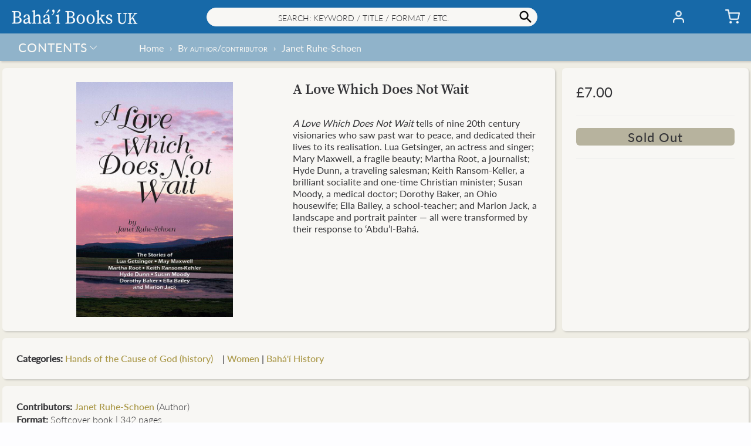

--- FILE ---
content_type: text/html; charset=utf-8
request_url: https://books.bahai.org.uk/collections/bahai-contributors-janet-ruhe-schoen/products/love-which-does-not-wai
body_size: 54387
content:
<!doctype html>
<html class="no-js" lang="en">
  <head><title>A Love Which Does Not Wait– Bahá’í Books UK</title>
    <meta charset="utf-8">
    <meta http-equiv="X-UA-Compatible" content="IE=edge,chrome=1">
    <meta name="description" content="A Love Which Does Not Wait tells of nine 20th century visionaries who saw past war to peace, and dedicated their lives to its realisation. Lua Getsinger, an actress and singer; Mary Maxwell, a fragile beauty; Martha Root, a journalist; Hyde Dunn, a traveling salesman; Keith Ransom-Keller, a brilliant socialite and one-">
    <link rel="canonical" href="https://books.bahai.org.uk/products/love-which-does-not-wai">
    <meta name="viewport" content="width=device-width, initial-scale=1.0, maximum-scale=1.0, user-scalable=no" />
    
    <link rel="shortcut icon" href="//books.bahai.org.uk/cdn/shop/files/trans_bg_B_32x32.png?v=1615201206" type="image/png">
    
<!-- /snippets/social-meta-tags.liquid -->
<meta property="og:site_name" content="Bahá’í Books UK">
<meta property="og:url" content="https://books.bahai.org.uk/products/love-which-does-not-wai">












<meta name="twitter:site" content="@">
<meta name="twitter:card" content="summary_large_image">



<script>window.performance && window.performance.mark && window.performance.mark('shopify.content_for_header.start');</script><meta id="shopify-digital-wallet" name="shopify-digital-wallet" content="/44533579928/digital_wallets/dialog">
<meta name="shopify-checkout-api-token" content="f73c1bd12cc5c55b7bd6a608532d0ac1">
<meta id="in-context-paypal-metadata" data-shop-id="44533579928" data-venmo-supported="false" data-environment="production" data-locale="en_US" data-paypal-v4="true" data-currency="GBP">
<link rel="alternate" type="application/json+oembed" href="https://books.bahai.org.uk/products/love-which-does-not-wai.oembed">
<script async="async" src="/checkouts/internal/preloads.js?locale=en-GB"></script>
<link rel="preconnect" href="https://shop.app" crossorigin="anonymous">
<script async="async" src="https://shop.app/checkouts/internal/preloads.js?locale=en-GB&shop_id=44533579928" crossorigin="anonymous"></script>
<script id="apple-pay-shop-capabilities" type="application/json">{"shopId":44533579928,"countryCode":"GB","currencyCode":"GBP","merchantCapabilities":["supports3DS"],"merchantId":"gid:\/\/shopify\/Shop\/44533579928","merchantName":"Bahá’í Books UK","requiredBillingContactFields":["postalAddress","email","phone"],"requiredShippingContactFields":["postalAddress","email","phone"],"shippingType":"shipping","supportedNetworks":["visa","maestro","masterCard","amex","discover","elo"],"total":{"type":"pending","label":"Bahá’í Books UK","amount":"1.00"},"shopifyPaymentsEnabled":true,"supportsSubscriptions":true}</script>
<script id="shopify-features" type="application/json">{"accessToken":"f73c1bd12cc5c55b7bd6a608532d0ac1","betas":["rich-media-storefront-analytics"],"domain":"books.bahai.org.uk","predictiveSearch":true,"shopId":44533579928,"locale":"en"}</script>
<script>var Shopify = Shopify || {};
Shopify.shop = "bahaibooksuk.myshopify.com";
Shopify.locale = "en";
Shopify.currency = {"active":"GBP","rate":"1.0"};
Shopify.country = "GB";
Shopify.theme = {"name":"2.7","id":131940352152,"schema_name":"Baháʼí Books","schema_version":"2.7","theme_store_id":null,"role":"main"};
Shopify.theme.handle = "null";
Shopify.theme.style = {"id":null,"handle":null};
Shopify.cdnHost = "books.bahai.org.uk/cdn";
Shopify.routes = Shopify.routes || {};
Shopify.routes.root = "/";</script>
<script type="module">!function(o){(o.Shopify=o.Shopify||{}).modules=!0}(window);</script>
<script>!function(o){function n(){var o=[];function n(){o.push(Array.prototype.slice.apply(arguments))}return n.q=o,n}var t=o.Shopify=o.Shopify||{};t.loadFeatures=n(),t.autoloadFeatures=n()}(window);</script>
<script>
  window.ShopifyPay = window.ShopifyPay || {};
  window.ShopifyPay.apiHost = "shop.app\/pay";
  window.ShopifyPay.redirectState = null;
</script>
<script id="shop-js-analytics" type="application/json">{"pageType":"product"}</script>
<script defer="defer" async type="module" src="//books.bahai.org.uk/cdn/shopifycloud/shop-js/modules/v2/client.init-shop-cart-sync_WVOgQShq.en.esm.js"></script>
<script defer="defer" async type="module" src="//books.bahai.org.uk/cdn/shopifycloud/shop-js/modules/v2/chunk.common_C_13GLB1.esm.js"></script>
<script defer="defer" async type="module" src="//books.bahai.org.uk/cdn/shopifycloud/shop-js/modules/v2/chunk.modal_CLfMGd0m.esm.js"></script>
<script type="module">
  await import("//books.bahai.org.uk/cdn/shopifycloud/shop-js/modules/v2/client.init-shop-cart-sync_WVOgQShq.en.esm.js");
await import("//books.bahai.org.uk/cdn/shopifycloud/shop-js/modules/v2/chunk.common_C_13GLB1.esm.js");
await import("//books.bahai.org.uk/cdn/shopifycloud/shop-js/modules/v2/chunk.modal_CLfMGd0m.esm.js");

  window.Shopify.SignInWithShop?.initShopCartSync?.({"fedCMEnabled":true,"windoidEnabled":true});

</script>
<script>
  window.Shopify = window.Shopify || {};
  if (!window.Shopify.featureAssets) window.Shopify.featureAssets = {};
  window.Shopify.featureAssets['shop-js'] = {"shop-cart-sync":["modules/v2/client.shop-cart-sync_DuR37GeY.en.esm.js","modules/v2/chunk.common_C_13GLB1.esm.js","modules/v2/chunk.modal_CLfMGd0m.esm.js"],"init-fed-cm":["modules/v2/client.init-fed-cm_BucUoe6W.en.esm.js","modules/v2/chunk.common_C_13GLB1.esm.js","modules/v2/chunk.modal_CLfMGd0m.esm.js"],"shop-toast-manager":["modules/v2/client.shop-toast-manager_B0JfrpKj.en.esm.js","modules/v2/chunk.common_C_13GLB1.esm.js","modules/v2/chunk.modal_CLfMGd0m.esm.js"],"init-shop-cart-sync":["modules/v2/client.init-shop-cart-sync_WVOgQShq.en.esm.js","modules/v2/chunk.common_C_13GLB1.esm.js","modules/v2/chunk.modal_CLfMGd0m.esm.js"],"shop-button":["modules/v2/client.shop-button_B_U3bv27.en.esm.js","modules/v2/chunk.common_C_13GLB1.esm.js","modules/v2/chunk.modal_CLfMGd0m.esm.js"],"init-windoid":["modules/v2/client.init-windoid_DuP9q_di.en.esm.js","modules/v2/chunk.common_C_13GLB1.esm.js","modules/v2/chunk.modal_CLfMGd0m.esm.js"],"shop-cash-offers":["modules/v2/client.shop-cash-offers_BmULhtno.en.esm.js","modules/v2/chunk.common_C_13GLB1.esm.js","modules/v2/chunk.modal_CLfMGd0m.esm.js"],"pay-button":["modules/v2/client.pay-button_CrPSEbOK.en.esm.js","modules/v2/chunk.common_C_13GLB1.esm.js","modules/v2/chunk.modal_CLfMGd0m.esm.js"],"init-customer-accounts":["modules/v2/client.init-customer-accounts_jNk9cPYQ.en.esm.js","modules/v2/client.shop-login-button_DJ5ldayH.en.esm.js","modules/v2/chunk.common_C_13GLB1.esm.js","modules/v2/chunk.modal_CLfMGd0m.esm.js"],"avatar":["modules/v2/client.avatar_BTnouDA3.en.esm.js"],"checkout-modal":["modules/v2/client.checkout-modal_pBPyh9w8.en.esm.js","modules/v2/chunk.common_C_13GLB1.esm.js","modules/v2/chunk.modal_CLfMGd0m.esm.js"],"init-shop-for-new-customer-accounts":["modules/v2/client.init-shop-for-new-customer-accounts_BUoCy7a5.en.esm.js","modules/v2/client.shop-login-button_DJ5ldayH.en.esm.js","modules/v2/chunk.common_C_13GLB1.esm.js","modules/v2/chunk.modal_CLfMGd0m.esm.js"],"init-customer-accounts-sign-up":["modules/v2/client.init-customer-accounts-sign-up_CnczCz9H.en.esm.js","modules/v2/client.shop-login-button_DJ5ldayH.en.esm.js","modules/v2/chunk.common_C_13GLB1.esm.js","modules/v2/chunk.modal_CLfMGd0m.esm.js"],"init-shop-email-lookup-coordinator":["modules/v2/client.init-shop-email-lookup-coordinator_CzjY5t9o.en.esm.js","modules/v2/chunk.common_C_13GLB1.esm.js","modules/v2/chunk.modal_CLfMGd0m.esm.js"],"shop-follow-button":["modules/v2/client.shop-follow-button_CsYC63q7.en.esm.js","modules/v2/chunk.common_C_13GLB1.esm.js","modules/v2/chunk.modal_CLfMGd0m.esm.js"],"shop-login-button":["modules/v2/client.shop-login-button_DJ5ldayH.en.esm.js","modules/v2/chunk.common_C_13GLB1.esm.js","modules/v2/chunk.modal_CLfMGd0m.esm.js"],"shop-login":["modules/v2/client.shop-login_B9ccPdmx.en.esm.js","modules/v2/chunk.common_C_13GLB1.esm.js","modules/v2/chunk.modal_CLfMGd0m.esm.js"],"lead-capture":["modules/v2/client.lead-capture_D0K_KgYb.en.esm.js","modules/v2/chunk.common_C_13GLB1.esm.js","modules/v2/chunk.modal_CLfMGd0m.esm.js"],"payment-terms":["modules/v2/client.payment-terms_BWmiNN46.en.esm.js","modules/v2/chunk.common_C_13GLB1.esm.js","modules/v2/chunk.modal_CLfMGd0m.esm.js"]};
</script>
<script>(function() {
  var isLoaded = false;
  function asyncLoad() {
    if (isLoaded) return;
    isLoaded = true;
    var urls = ["https:\/\/faq-king.com\/scripts\/faq_app_e4efa3deeed9a9662984d11f3fc8377f.js?shop=bahaibooksuk.myshopify.com","\/\/searchanise-ef84.kxcdn.com\/widgets\/shopify\/init.js?a=9O2Z5t5D2K\u0026shop=bahaibooksuk.myshopify.com"];
    for (var i = 0; i < urls.length; i++) {
      var s = document.createElement('script');
      s.type = 'text/javascript';
      s.async = true;
      s.src = urls[i];
      var x = document.getElementsByTagName('script')[0];
      x.parentNode.insertBefore(s, x);
    }
  };
  if(window.attachEvent) {
    window.attachEvent('onload', asyncLoad);
  } else {
    window.addEventListener('load', asyncLoad, false);
  }
})();</script>
<script id="__st">var __st={"a":44533579928,"offset":0,"reqid":"1d66ef15-22e9-4ef5-b424-0786f960a02c-1769595371","pageurl":"books.bahai.org.uk\/collections\/bahai-contributors-janet-ruhe-schoen\/products\/love-which-does-not-wai","u":"99043ebb410d","p":"product","rtyp":"product","rid":5790082728088};</script>
<script>window.ShopifyPaypalV4VisibilityTracking = true;</script>
<script id="form-persister">!function(){'use strict';const t='contact',e='new_comment',n=[[t,t],['blogs',e],['comments',e],[t,'customer']],o='password',r='form_key',c=['recaptcha-v3-token','g-recaptcha-response','h-captcha-response',o],s=()=>{try{return window.sessionStorage}catch{return}},i='__shopify_v',u=t=>t.elements[r],a=function(){const t=[...n].map((([t,e])=>`form[action*='/${t}']:not([data-nocaptcha='true']) input[name='form_type'][value='${e}']`)).join(',');var e;return e=t,()=>e?[...document.querySelectorAll(e)].map((t=>t.form)):[]}();function m(t){const e=u(t);a().includes(t)&&(!e||!e.value)&&function(t){try{if(!s())return;!function(t){const e=s();if(!e)return;const n=u(t);if(!n)return;const o=n.value;o&&e.removeItem(o)}(t);const e=Array.from(Array(32),(()=>Math.random().toString(36)[2])).join('');!function(t,e){u(t)||t.append(Object.assign(document.createElement('input'),{type:'hidden',name:r})),t.elements[r].value=e}(t,e),function(t,e){const n=s();if(!n)return;const r=[...t.querySelectorAll(`input[type='${o}']`)].map((({name:t})=>t)),u=[...c,...r],a={};for(const[o,c]of new FormData(t).entries())u.includes(o)||(a[o]=c);n.setItem(e,JSON.stringify({[i]:1,action:t.action,data:a}))}(t,e)}catch(e){console.error('failed to persist form',e)}}(t)}const f=t=>{if('true'===t.dataset.persistBound)return;const e=function(t,e){const n=function(t){return'function'==typeof t.submit?t.submit:HTMLFormElement.prototype.submit}(t).bind(t);return function(){let t;return()=>{t||(t=!0,(()=>{try{e(),n()}catch(t){(t=>{console.error('form submit failed',t)})(t)}})(),setTimeout((()=>t=!1),250))}}()}(t,(()=>{m(t)}));!function(t,e){if('function'==typeof t.submit&&'function'==typeof e)try{t.submit=e}catch{}}(t,e),t.addEventListener('submit',(t=>{t.preventDefault(),e()})),t.dataset.persistBound='true'};!function(){function t(t){const e=(t=>{const e=t.target;return e instanceof HTMLFormElement?e:e&&e.form})(t);e&&m(e)}document.addEventListener('submit',t),document.addEventListener('DOMContentLoaded',(()=>{const e=a();for(const t of e)f(t);var n;n=document.body,new window.MutationObserver((t=>{for(const e of t)if('childList'===e.type&&e.addedNodes.length)for(const t of e.addedNodes)1===t.nodeType&&'FORM'===t.tagName&&a().includes(t)&&f(t)})).observe(n,{childList:!0,subtree:!0,attributes:!1}),document.removeEventListener('submit',t)}))}()}();</script>
<script integrity="sha256-4kQ18oKyAcykRKYeNunJcIwy7WH5gtpwJnB7kiuLZ1E=" data-source-attribution="shopify.loadfeatures" defer="defer" src="//books.bahai.org.uk/cdn/shopifycloud/storefront/assets/storefront/load_feature-a0a9edcb.js" crossorigin="anonymous"></script>
<script crossorigin="anonymous" defer="defer" src="//books.bahai.org.uk/cdn/shopifycloud/storefront/assets/shopify_pay/storefront-65b4c6d7.js?v=20250812"></script>
<script data-source-attribution="shopify.dynamic_checkout.dynamic.init">var Shopify=Shopify||{};Shopify.PaymentButton=Shopify.PaymentButton||{isStorefrontPortableWallets:!0,init:function(){window.Shopify.PaymentButton.init=function(){};var t=document.createElement("script");t.src="https://books.bahai.org.uk/cdn/shopifycloud/portable-wallets/latest/portable-wallets.en.js",t.type="module",document.head.appendChild(t)}};
</script>
<script data-source-attribution="shopify.dynamic_checkout.buyer_consent">
  function portableWalletsHideBuyerConsent(e){var t=document.getElementById("shopify-buyer-consent"),n=document.getElementById("shopify-subscription-policy-button");t&&n&&(t.classList.add("hidden"),t.setAttribute("aria-hidden","true"),n.removeEventListener("click",e))}function portableWalletsShowBuyerConsent(e){var t=document.getElementById("shopify-buyer-consent"),n=document.getElementById("shopify-subscription-policy-button");t&&n&&(t.classList.remove("hidden"),t.removeAttribute("aria-hidden"),n.addEventListener("click",e))}window.Shopify?.PaymentButton&&(window.Shopify.PaymentButton.hideBuyerConsent=portableWalletsHideBuyerConsent,window.Shopify.PaymentButton.showBuyerConsent=portableWalletsShowBuyerConsent);
</script>
<script data-source-attribution="shopify.dynamic_checkout.cart.bootstrap">document.addEventListener("DOMContentLoaded",(function(){function t(){return document.querySelector("shopify-accelerated-checkout-cart, shopify-accelerated-checkout")}if(t())Shopify.PaymentButton.init();else{new MutationObserver((function(e,n){t()&&(Shopify.PaymentButton.init(),n.disconnect())})).observe(document.body,{childList:!0,subtree:!0})}}));
</script>
<script id='scb4127' type='text/javascript' async='' src='https://books.bahai.org.uk/cdn/shopifycloud/privacy-banner/storefront-banner.js'></script><link id="shopify-accelerated-checkout-styles" rel="stylesheet" media="screen" href="https://books.bahai.org.uk/cdn/shopifycloud/portable-wallets/latest/accelerated-checkout-backwards-compat.css" crossorigin="anonymous">
<style id="shopify-accelerated-checkout-cart">
        #shopify-buyer-consent {
  margin-top: 1em;
  display: inline-block;
  width: 100%;
}

#shopify-buyer-consent.hidden {
  display: none;
}

#shopify-subscription-policy-button {
  background: none;
  border: none;
  padding: 0;
  text-decoration: underline;
  font-size: inherit;
  cursor: pointer;
}

#shopify-subscription-policy-button::before {
  box-shadow: none;
}

      </style>

<script>window.performance && window.performance.mark && window.performance.mark('shopify.content_for_header.end');</script>
<style>@font-face {font-family:"Lato Light Italic";src:url("https://use.typekit.net/af/845de0/00000000000000000001522b/27/l?primer=7cdcb44be4a7db8877ffa5c0007b8dd865b3bbc383831fe2ea177f62257a9191&fvd=i3&v=3") format("woff2"),url("https://use.typekit.net/af/845de0/00000000000000000001522b/27/d?primer=7cdcb44be4a7db8877ffa5c0007b8dd865b3bbc383831fe2ea177f62257a9191&fvd=i3&v=3") format("woff"),url("https://use.typekit.net/af/845de0/00000000000000000001522b/27/a?primer=7cdcb44be4a7db8877ffa5c0007b8dd865b3bbc383831fe2ea177f62257a9191&fvd=i3&v=3") format("opentype");font-display:auto;font-style:italic;font-weight:300;font-stretch:normal;}@font-face {font-family:"Lato Light";src:url("https://use.typekit.net/af/a2df1e/00000000000000000001522a/27/l?primer=7cdcb44be4a7db8877ffa5c0007b8dd865b3bbc383831fe2ea177f62257a9191&fvd=n3&v=3") format("woff2"),url("https://use.typekit.net/af/a2df1e/00000000000000000001522a/27/d?primer=7cdcb44be4a7db8877ffa5c0007b8dd865b3bbc383831fe2ea177f62257a9191&fvd=n3&v=3") format("woff"),url("https://use.typekit.net/af/a2df1e/00000000000000000001522a/27/a?primer=7cdcb44be4a7db8877ffa5c0007b8dd865b3bbc383831fe2ea177f62257a9191&fvd=n3&v=3") format("opentype");font-display:auto;font-style:normal;font-weight:300;font-stretch:normal;}@font-face {font-family:"Lato Regular";src:url("https://use.typekit.net/af/180254/00000000000000000001522c/27/l?primer=7cdcb44be4a7db8877ffa5c0007b8dd865b3bbc383831fe2ea177f62257a9191&fvd=n4&v=3") format("woff2"),url("https://use.typekit.net/af/180254/00000000000000000001522c/27/d?primer=7cdcb44be4a7db8877ffa5c0007b8dd865b3bbc383831fe2ea177f62257a9191&fvd=n4&v=3") format("woff"),url("https://use.typekit.net/af/180254/00000000000000000001522c/27/a?primer=7cdcb44be4a7db8877ffa5c0007b8dd865b3bbc383831fe2ea177f62257a9191&fvd=n4&v=3") format("opentype");font-display:auto;font-style:normal;font-weight:400;font-stretch:normal;}@font-face {font-family:"Lato Regular Italic";src:url("https://use.typekit.net/af/bdde80/00000000000000000001522d/27/l?primer=7cdcb44be4a7db8877ffa5c0007b8dd865b3bbc383831fe2ea177f62257a9191&fvd=i4&v=3") format("woff2"),url("https://use.typekit.net/af/bdde80/00000000000000000001522d/27/d?primer=7cdcb44be4a7db8877ffa5c0007b8dd865b3bbc383831fe2ea177f62257a9191&fvd=i4&v=3") format("woff"),url("https://use.typekit.net/af/bdde80/00000000000000000001522d/27/a?primer=7cdcb44be4a7db8877ffa5c0007b8dd865b3bbc383831fe2ea177f62257a9191&fvd=i4&v=3") format("opentype");font-display:auto;font-style:italic;font-weight:400;font-stretch:normal;}@font-face {font-family:"Lato Medium";src:url("https://use.typekit.net/af/a18530/00000000000000000001522e/27/l?primer=7cdcb44be4a7db8877ffa5c0007b8dd865b3bbc383831fe2ea177f62257a9191&fvd=n5&v=3") format("woff2"),url("https://use.typekit.net/af/a18530/00000000000000000001522e/27/d?primer=7cdcb44be4a7db8877ffa5c0007b8dd865b3bbc383831fe2ea177f62257a9191&fvd=n5&v=3") format("woff"),url("https://use.typekit.net/af/a18530/00000000000000000001522e/27/a?primer=7cdcb44be4a7db8877ffa5c0007b8dd865b3bbc383831fe2ea177f62257a9191&fvd=n5&v=3") format("opentype");font-display:auto;font-style:normal;font-weight:500;font-stretch:normal;}@font-face {font-family:"Nunito Bold";src:url("https://use.typekit.net/af/d13228/00000000000000007735a0e7/30/l?primer=7cdcb44be4a7db8877ffa5c0007b8dd865b3bbc383831fe2ea177f62257a9191&fvd=n7&v=3") format("woff2"),url("https://use.typekit.net/af/d13228/00000000000000007735a0e7/30/d?primer=7cdcb44be4a7db8877ffa5c0007b8dd865b3bbc383831fe2ea177f62257a9191&fvd=n7&v=3") format("woff"),url("https://use.typekit.net/af/d13228/00000000000000007735a0e7/30/a?primer=7cdcb44be4a7db8877ffa5c0007b8dd865b3bbc383831fe2ea177f62257a9191&fvd=n7&v=3") format("opentype");font-display:auto;font-style:normal;font-weight:700;font-stretch:normal;}@font-face {font-family:"Source Serif Semibold";src:url("https://use.typekit.net/af/0a65ad/00000000000000007735de6d/30/l?primer=7cdcb44be4a7db8877ffa5c0007b8dd865b3bbc383831fe2ea177f62257a9191&fvd=n6&v=3") format("woff2"),url("https://use.typekit.net/af/0a65ad/00000000000000007735de6d/30/d?primer=7cdcb44be4a7db8877ffa5c0007b8dd865b3bbc383831fe2ea177f62257a9191&fvd=n6&v=3") format("woff"),url("https://use.typekit.net/af/0a65ad/00000000000000007735de6d/30/a?primer=7cdcb44be4a7db8877ffa5c0007b8dd865b3bbc383831fe2ea177f62257a9191&fvd=n6&v=3") format("opentype");font-display:auto;font-style:normal;font-weight:600;font-stretch:normal;}@font-face {font-family: 'Avenir Next';src: url("//books.bahai.org.uk/cdn/shop/t/53/assets/AvenirNext-Regular.eot?v=75409025798753870911698016585");src: url("//books.bahai.org.uk/cdn/shop/t/53/assets/AvenirNext-Regular.eot?v=75409025798753870911698016585?#iefix") format('embedded-opentype'),url("//books.bahai.org.uk/cdn/shop/t/53/assets/AvenirNext-Regular.woff2?v=25770205529323104171698016587") format('woff2'),url("//books.bahai.org.uk/cdn/shop/t/53/assets/AvenirNext-Regular.woff?v=28055849330896832831698016587") format('woff'),url("//books.bahai.org.uk/cdn/shop/t/53/assets/AvenirNext-Regular.svg?v=124474417857392880971698016585#AvenirNext-Regular") format('svg');font-weight: normal;font-style: normal;font-display: fallback;}@font-face {font-family: 'Avenir Next Medium';src: url("//books.bahai.org.uk/cdn/shop/t/53/assets/AvenirNext-Medium.eot?v=168148945203832389261698016581");src: url("//books.bahai.org.uk/cdn/shop/t/53/assets/AvenirNext-Medium.eot?v=168148945203832389261698016581?#iefix") format('embedded-opentype'),url("//books.bahai.org.uk/cdn/shop/t/53/assets/AvenirNext-Medium.woff2?v=62502530266843960331698016584") format('woff2'),url("//books.bahai.org.uk/cdn/shop/t/53/assets/AvenirNext-Medium.woff?v=140303163150586561181698016583") format('woff'),url("//books.bahai.org.uk/cdn/shop/t/53/assets/AvenirNext-Medium.svg?v=179218699458235060091698016582#AvenirNext-Medium") format('svg');font-weight: 500;font-style: normal;font-display: fallback;}@font-face {font-family: 'Avenir Next DemiBold';src: url("//books.bahai.org.uk/cdn/shop/t/53/assets/AvenirNext-DemiBold.eot?v=21763653163037873601698016579");src: url("//books.bahai.org.uk/cdn/shop/t/53/assets/AvenirNext-DemiBold.eot?v=21763653163037873601698016579?#iefix") format('embedded-opentype'),url("//books.bahai.org.uk/cdn/shop/t/53/assets/AvenirNext-DemiBold.woff2?v=128576311066589424321698016581") format('woff2'),url("//books.bahai.org.uk/cdn/shop/t/53/assets/AvenirNext-DemiBold.woff?v=162357274849425226821698016580") format('woff'),url("//books.bahai.org.uk/cdn/shop/t/53/assets/AvenirNext-DemiBold.svg?v=11884252979392589251698016579#AvenirNext-DemiBold") format('svg');font-weight: 600;font-style: normal;font-display: fallback;}@font-face {font-family: 'Miller Display Roman';src: url("//books.bahai.org.uk/cdn/shop/t/53/assets/Miller-DisplayRoman.eot?v=126415741471174558921698016593");src: url("//books.bahai.org.uk/cdn/shop/t/53/assets/Miller-DisplayRoman.eot?v=126415741471174558921698016593?#iefix") format('embedded-opentype'),url("//books.bahai.org.uk/cdn/shop/t/53/assets/Miller-DisplayRoman.woff2?v=166812599590789502711698016596") format('woff2'),url("//books.bahai.org.uk/cdn/shop/t/53/assets/Miller-DisplayRoman.woff?v=275473669651753201698016595") format('woff'),url("//books.bahai.org.uk/cdn/shop/t/53/assets/Miller-DisplayRoman.svg?v=125194399957119975371698016595#Miller-DisplayRoman") format('svg');font-weight: 500;font-style: normal;font-display: fallback;}@font-face {font-family: 'Miller Display Bold';src: url("//books.bahai.org.uk/cdn/shop/t/53/assets/MillerDisplay-Bold.eot?v=52215901362131324081698016602");src: url("//books.bahai.org.uk/cdn/shop/t/53/assets/MillerDisplay-Bold.eot?v=52215901362131324081698016602?#iefix") format('embedded-opentype'),url("//books.bahai.org.uk/cdn/shop/t/53/assets/MillerDisplay-Bold.woff2?v=123110720769616734661698016604") format('woff2'),url("//books.bahai.org.uk/cdn/shop/t/53/assets/MillerDisplay-Bold.woff?v=146063470348332811481698016604") format('woff'),url("//books.bahai.org.uk/cdn/shop/t/53/assets/MillerDisplay-Bold.ttf?v=154602558474602625701698016604") format('truetype'),url("//books.bahai.org.uk/cdn/shop/t/53/assets/MillerDisplay-Bold.svg?v=139650012849276287271698016603#MillerDisplay-Bold") format('svg');font-weight: bold;font-style: normal;font-display: fallback;}@font-face {font-family: 'Miller Display Semibold Italic';src: url("//books.bahai.org.uk/cdn/shop/t/53/assets/Miller-DisplaySemibold-Italic.eot?v=90015974312670047521698016598");src: url("//books.bahai.org.uk/cdn/shop/t/53/assets/Miller-DisplaySemibold-Italic.eot?v=90015974312670047521698016598?#iefix") format('embedded-opentype'),/* url("//books.bahai.org.uk/cdn/shop/t/53/assets/Miller-DisplaySemibold-Italic.woff2?v=152928969487822447031698016601") format('woff2'), */url("//books.bahai.org.uk/cdn/shop/t/53/assets/Miller-DisplaySemibold-Italic.woff?v=25193560934182136091698016601") format('woff'),url("//books.bahai.org.uk/cdn/shop/t/53/assets/Miller-DisplaySemibold-Italic.ttf?v=83022399538559831971698016600") format('truetype'),url("//books.bahai.org.uk/cdn/shop/t/53/assets/Miller-DisplaySemibold-Italic.svg?v=49847240938123691181698016600#MillerDisplaySemibold-Italic") format('svg');font-weight: 600;font-style: italic;font-display: fallback;}@font-face {font-family: 'Miller Display SemiBold';src: url("//books.bahai.org.uk/cdn/shop/t/53/assets/Miller-DisplaySemiBold.eot?v=47892529302452929031698016596");src: url("//books.bahai.org.uk/cdn/shop/t/53/assets/Miller-DisplaySemiBold.eot?v=47892529302452929031698016596?#iefix") format('embedded-opentype'),url("//books.bahai.org.uk/cdn/shop/t/53/assets/Miller-DisplaySemiBold.woff2?v=98860288385047644501698016598") format('woff2'),url("//books.bahai.org.uk/cdn/shop/t/53/assets/Miller-DisplaySemiBold.woff?v=164509014641668983041698016597") format('woff'),url("//books.bahai.org.uk/cdn/shop/t/53/assets/Miller-DisplaySemiBold.ttf?v=114076484238911773601698016597") format('truetype'),url("//books.bahai.org.uk/cdn/shop/t/53/assets/Miller-DisplaySemiBold.svg?v=115431691088409856851698016597#MillerDisplaySemiBold") format('svg');font-weight: 600;font-style: normal;font-display: fallback;}@font-face {font-family: 'Gill Sans';src: url("//books.bahai.org.uk/cdn/shop/t/53/assets/GillSans.eot?v=16554500675380942891698016588");src: url("//books.bahai.org.uk/cdn/shop/t/53/assets/GillSans.eot?v=16554500675380942891698016588?#iefix") format('embedded-opentype'),url("//books.bahai.org.uk/cdn/shop/t/53/assets/GillSans.woff2?v=58002308090921459971698016590") format('woff2'),url("//books.bahai.org.uk/cdn/shop/t/53/assets/GillSans.woff?v=65579522413048169361698016589") format('woff'),url("//books.bahai.org.uk/cdn/shop/t/53/assets/GillSans.ttf?v=4060048419598696001698016589") format('truetype'),url("//books.bahai.org.uk/cdn/shop/t/53/assets/GillSans.svg?v=133120114824318306021698016588#GillSans") format('svg');font-weight: normal;font-style: normal;font-display: fallback;}@font-face {font-family: 'Gill Sans Medium';src: url("//books.bahai.org.uk/cdn/shop/t/53/assets/GillSansMTPro-Medium.eot?v=72611573246083081371698016590");src: url("//books.bahai.org.uk/cdn/shop/t/53/assets/GillSansMTPro-Medium.eot?v=72611573246083081371698016590?#iefix") format('embedded-opentype'),url("//books.bahai.org.uk/cdn/shop/t/53/assets/GillSansMTPro-Medium.woff2?v=29970077588761254011698016593") format('woff2'),url("//books.bahai.org.uk/cdn/shop/t/53/assets/GillSansMTPro-Medium.woff?v=27543512451108346891698016592") format('woff'),url("//books.bahai.org.uk/cdn/shop/t/53/assets/GillSansMTPro-Medium.ttf?v=34262117850821359291698016592") format('truetype'),url("//books.bahai.org.uk/cdn/shop/t/53/assets/GillSansMTPro-Medium.svg?v=49089397215561395191698016591#GillSansMTPro-Medium") format('svg');font-weight: 500;font-style: normal;font-display: fallback;}</style>
<style>:root {--gutter: 12px;--gutter-small: 8px;--gutter-medium: 14px;--background-color: #E3E3E3;--background-color-dark: #392D3B;--text-color: #353538;--color-white: #fdfdff;--color-off-white: #f8f7f4;--color-dark-grey: #555555;--color-light-grey: #eeeeee;--color-black: #353538;--color-link-active: #a99746;--color-link-passive: #939393;--color-shade-active: #a99746;--color-shade-passive: rgba(255, 255, 255, 0.69);--color-other1: rgba(23, 105, 168, 0.19);--color-other2: #b7b39e;--color_header_elements: #353538;--color_header_badge: #353538;--color_header_badge_circle: rgba(0, 0, 0, 0.0);--color_collection_filter: #eeeeee;--color_collection_slider: #cd0909;--color_distribution_dispatch: #1414c7;--color_carousel_dots: #a99746;--color_big_button_active: #a99746;--color_big_button_active_hover: rgba(169, 151, 70, 0.8);--color_big_button_active_border: rgba(0, 0, 0, 0.0);--color_big_button_passive: rgba(169, 151, 70, 0.25);--color_big_button_passive_border: rgba(0, 0, 0, 0.0);--color_small_button_active: #1769a8;--color_small_button_active_border: rgba(0, 0, 0, 0.0);--color_small_button_passive: #a99746;--color_small_button_passive_border: rgba(0, 0, 0, 0.0);--color_discount_button: #b7b39e;--color_discount_button_hover: rgba(183, 179, 158, 0.8);--color_discount_button_border: rgba(0, 0, 0, 0.0);--color_affiliate_button: rgba(169, 151, 70, 0.83);--color_affiliate_button_border: rgba(0, 0, 0, 0.0);--color_header: #1769a8;--color_search: #f8f7f4;--color_search_border: #eeeeee;--color_shipping: rgba(23, 105, 168, 0.44);--color_breadcrumb: rgba(0, 0, 0, 0.0);--color_footer: rgba(23, 105, 168, 0.44);--color_footer_border: rgba(0, 0, 0, 0.0);--color_menulhs: #1769a8;--color_menu_item_select: rgba(253, 253, 255, 0.25);--color_menu_item_select_border: rgba(0, 0, 0, 0.0);--color_desktop_popup_menu: #3e78ac;--color_menu_overlay: rgba(169, 151, 70, 0.05);--color_menu_underlay: rgba(253, 253, 255, 0.75);--color_form_elements: #f8f7f4;--color_form_elements_border: rgba(147, 147, 147, 0.2);--color_quickpick_bg_l1: #a99746;--color_quickpick_l1: #b7b39e;--color_quickpick_l1_border: rgba(183, 179, 158, 0.9);--color_quickpick_l2: rgba(209, 40, 237, 0.5);--color_quickpick_l2_border: rgba(209, 40, 237, 0.9);--color_collection_highlight_slider: #e61d44;--color_product_border: #eeeeee;--color_sites_item: #b7b39e;--color_sites_item_border: #a99746;--color_underline: #b7b39e;--color_background_panel: #f8f7f4;--color_shadow: rgba(53, 53, 56, 0.19);--cart_banner_color: #faa05a;--cart_banner_color_border: #faa05a;--cart_services_title_font_family: 'Lato Regular', 'Miller Display Roman', 'Avenir Next', 'Gill Sans', Arial, Helvetica, sans-serif;--cart_services_title_font_color: #353538;--cart_services_title_font_size: 24px;--cart_services_title_font_char_spacing: 0px;--cart_services_title_font_line_spacing: 32px;--cart_services_title_font_paragraph_spacing: 0px;--cart_services_description_font_family: 'Lato Regular', 'Miller Display Roman', 'Avenir Next', 'Gill Sans', Arial, Helvetica, sans-serif;--cart_services_description_font_color: #353538;--cart_services_description_font_size: 15px;--cart_services_description_font_char_spacing: 0px;--cart_services_description_font_line_spacing: 21px;--cart_services_description_font_paragraph_spacing: 0px;--cart_product_title_font_family: 'Lato Regular', 'Miller Display Roman', 'Avenir Next', 'Gill Sans', Arial, Helvetica, sans-serif;--cart_product_title_font_color: #555555;--cart_product_title_font_size: 16px;--cart_product_title_font_char_spacing: 0px;--cart_product_title_font_line_spacing: 22px;--cart_product_title_font_paragraph_spacing: 0px;--cart_product_price_font_family: 'Lato Regular', 'Miller Display Roman', 'Avenir Next', 'Gill Sans', Arial, Helvetica, sans-serif;--cart_product_price_font_color: #555555;--cart_product_price_font_size: 16px;--cart_product_price_font_char_spacing: 0px;--cart_product_price_font_line_spacing: 22px;--cart_product_price_font_paragraph_spacing: 0px;--cart_subtotal_font_family: 'Font 1', serif;--cart_subtotal_font_color: #555555;--cart_subtotal_font_size: 20px;--cart_subtotal_font_char_spacing: 0px;--cart_subtotal_font_line_spacing: 24px;--cart_subtotal_font_paragraph_spacing: 0px;--cart_subtotal_amount_font_family: 'Font 4', serif;--cart_subtotal_amount_font_color: #555555;--cart_subtotal_amount_font_size: 16px;--cart_subtotal_amount_font_char_spacing: 0px;--cart_subtotal_amount_font_line_spacing: 22px;--cart_subtotal_amount_font_paragraph_spacing: 0px;--cart_column_header_font_family: 'Font 4', serif;--cart_column_header_font_color: #555555;--cart_column_header_font_size: 14px;--cart_column_header_font_char_spacing: 0px;--cart_column_header_font_line_spacing: 16px;--cart_column_header_font_paragraph_spacing: 0px;--cart_banner_font_family: 'Lato Medium', 'Miller Display Roman', 'Avenir Next', 'Gill Sans', Arial, Helvetica, sans-serif;--cart_banner_font_color: #555555;--cart_banner_font_size: 16px;--cart_banner_font_char_spacing: 0px;--cart_banner_font_line_spacing: 22px;--cart_banner_font_paragraph_spacing: 0px;--collection_product_title_font_family: 'Lato Regular Italic', 'Miller Display Roman', 'Avenir Next', 'Gill Sans', Arial, Helvetica, sans-serif;--collection_product_title_font_color: #353538;--collection_product_title_font_size: 14px;--collection_product_title_font_char_spacing: 0px;--collection_product_title_font_line_spacing: 16px;--collection_product_title_font_paragraph_spacing: 0px;--collection_product_author_font_family: 'Font 1', serif;--collection_product_author_font_color: #353538;--collection_product_author_font_size: 14px;--collection_product_author_font_char_spacing: 0px;--collection_product_author_font_line_spacing: 18px;--collection_product_author_font_paragraph_spacing: 0px;--common_small_text_font_family: 'Lato Light', 'Miller Display Roman', 'Avenir Next', 'Gill Sans', Arial, Helvetica, sans-serif;--common_small_text_font_color: #353538;--common_small_text_font_size: 12px;--common_small_text_font_char_spacing: 0px;--common_small_text_font_line_spacing: 12px;--common_small_text_font_paragraph_spacing: 0px;--common_titles_font_family: 'Source Serif Semibold', 'Miller Display Roman', 'Avenir Next', 'Gill Sans', Arial, Helvetica, sans-serif;--common_titles_font_color: #353538;--common_titles_font_size: 24px;--common_titles_font_char_spacing: 0px;--common_titles_font_line_spacing: 24px;--common_titles_font_paragraph_spacing: 1px;--common_group_titles_font_family: 'Lato Medium', 'Miller Display Roman', 'Avenir Next', 'Gill Sans', Arial, Helvetica, sans-serif;--common_group_titles_font_color: #353538;--common_group_titles_font_size: 24px;--common_group_titles_font_char_spacing: 0px;--common_group_titles_font_line_spacing: 33px;--common_group_titles_font_paragraph_spacing: 0px;--common_product_titles_font_family: 'Source Serif Semibold', 'Miller Display Roman', 'Avenir Next', 'Gill Sans', Arial, Helvetica, sans-serif;--common_product_titles_font_color: #353538;--common_product_titles_font_size: 24px;--common_product_titles_font_char_spacing: 0px;--common_product_titles_font_line_spacing: 24px;--common_product_titles_font_paragraph_spacing: 0px;--common_subtitle_font_family: 'Source Serif Semibold', 'Miller Display Roman', 'Avenir Next', 'Gill Sans', Arial, Helvetica, sans-serif;--common_subtitle_font_color: #555555;--common_subtitle_font_size: 18px;--common_subtitle_font_char_spacing: 0px;--common_subtitle_font_line_spacing: 18px;--common_subtitle_font_paragraph_spacing: 6px;--common_product_description_font_family: 'Lato Regular', 'Miller Display Roman', 'Avenir Next', 'Gill Sans', Arial, Helvetica, sans-serif;--common_product_description_font_color: #353538;--common_product_description_font_size: 16px;--common_product_description_font_char_spacing: 0px;--common_product_description_font_line_spacing: 20px;--common_product_description_font_paragraph_spacing: 12px;--common_description_font_family: 'Lato Regular', 'Miller Display Roman', 'Avenir Next', 'Gill Sans', Arial, Helvetica, sans-serif;--common_description_font_color: #353538;--common_description_font_size: 16px;--common_description_font_char_spacing: 0px;--common_description_font_line_spacing: 20px;--common_description_font_paragraph_spacing: 12px;--common_big_button_active_font_family: 'Lato Medium', 'Miller Display Roman', 'Avenir Next', 'Gill Sans', Arial, Helvetica, sans-serif;--common_big_button_active_font_color: #353538;--common_big_button_active_font_size: 22px;--common_big_button_active_font_char_spacing: 1px;--common_big_button_active_font_line_spacing: 30px;--common_big_button_active_font_paragraph_spacing: 0px;--common_big_button_passive_font_family: 'Lato Regular', 'Miller Display Roman', 'Avenir Next', 'Gill Sans', Arial, Helvetica, sans-serif;--common_big_button_passive_font_color: #353538;--common_big_button_passive_font_size: 22px;--common_big_button_passive_font_char_spacing: 1px;--common_big_button_passive_font_line_spacing: 30px;--common_big_button_passive_font_paragraph_spacing: 0px;--common_small_button_active_font_family: 'Lato Regular', 'Miller Display Roman', 'Avenir Next', 'Gill Sans', Arial, Helvetica, sans-serif;--common_small_button_active_font_color: #353538;--common_small_button_active_font_size: 22px;--common_small_button_active_font_char_spacing: 0px;--common_small_button_active_font_line_spacing: 30px;--common_small_button_active_font_paragraph_spacing: 0px;--common_small_button_passive_font_family: 'Lato Regular', 'Miller Display Roman', 'Avenir Next', 'Gill Sans', Arial, Helvetica, sans-serif;--common_small_button_passive_font_color: #353538;--common_small_button_passive_font_size: 18px;--common_small_button_passive_font_char_spacing: 0px;--common_small_button_passive_font_line_spacing: 42px;--common_small_button_passive_font_paragraph_spacing: 0px;--common_discount_button_font_family: 'Lato Regular', 'Miller Display Roman', 'Avenir Next', 'Gill Sans', Arial, Helvetica, sans-serif;--common_discount_button_font_color: #353538;--common_discount_button_font_size: 22px;--common_discount_button_font_char_spacing: 0px;--common_discount_button_font_line_spacing: 30px;--common_discount_button_font_paragraph_spacing: 0px;--common_affiliate_button_font_family: 'Lato Regular', 'Miller Display Roman', 'Avenir Next', 'Gill Sans', Arial, Helvetica, sans-serif;--common_affiliate_button_font_color: #353538;--common_affiliate_button_font_size: 16px;--common_affiliate_button_font_char_spacing: 0px;--common_affiliate_button_font_line_spacing: 20px;--common_affiliate_button_font_paragraph_spacing: 0px;--common_link_active_font_family: 'Lato Medium', 'Miller Display Roman', 'Avenir Next', 'Gill Sans', Arial, Helvetica, sans-serif;--common_link_active_font_color: #a99746;--common_link_active_font_size: 14px;--common_link_active_font_char_spacing: 0px;--common_link_active_font_line_spacing: 20px;--common_link_active_font_paragraph_spacing: 0px;--common_link_passive_font_family: 'Lato Medium', 'Miller Display Roman', 'Avenir Next', 'Gill Sans', Arial, Helvetica, sans-serif;--common_link_passive_font_color: #555555;--common_link_passive_font_size: 16px;--common_link_passive_font_char_spacing: 0px;--common_link_passive_font_line_spacing: 22px;--common_link_passive_font_paragraph_spacing: 6px;--footer_title_font_family: 'Source Serif Semibold', 'Miller Display Roman', 'Avenir Next', 'Gill Sans', Arial, Helvetica, sans-serif;--footer_title_font_color: #353538;--footer_title_font_size: 22px;--footer_title_font_char_spacing: 0px;--footer_title_font_line_spacing: 22px;--footer_title_font_paragraph_spacing: 0px;--footer_item_font_family: 'Lato Regular', 'Miller Display Roman', 'Avenir Next', 'Gill Sans', Arial, Helvetica, sans-serif;--footer_item_font_color: #555555;--footer_item_font_size: 16px;--footer_item_font_char_spacing: 0px;--footer_item_font_line_spacing: 16px;--footer_item_font_paragraph_spacing: 0px;--mobile_header_primary_font_family: 'Font 4', serif;--mobile_header_primary_font_color: #353538;--mobile_header_primary_font_size: 16px;--mobile_header_primary_font_char_spacing: 0px;--mobile_header_primary_font_line_spacing: 24px;--mobile_header_primary_font_paragraph_spacing: 12px;--mobile_header_secondary_font_family: preset_font_face_2;--mobile_header_secondary_font_color: #f8f7f4;--mobile_header_secondary_font_size: 18px;--mobile_header_secondary_font_char_spacing: 0px;--mobile_header_secondary_font_line_spacing: 24px;--mobile_header_secondary_font_paragraph_spacing: 12px;--header_search_text_font_family: 'Lato Light', 'Miller Display Roman', 'Avenir Next', 'Gill Sans', Arial, Helvetica, sans-serif;--header_search_text_font_color: #353538;--header_search_text_font_size: 14px;--header_search_text_font_char_spacing: 0px;--header_search_text_font_line_spacing: 18px;--header_search_text_font_paragraph_spacing: px;--header_search_prompt_font_family: ;--header_search_prompt_font_color: #353538;--header_search_prompt_font_size: px;--header_search_prompt_font_char_spacing: px;--header_search_prompt_font_line_spacing: px;--header_search_prompt_font_paragraph_spacing: px;--header_search_shipping_font_family: 'Lato Regular', 'Miller Display Roman', 'Avenir Next', 'Gill Sans', Arial, Helvetica, sans-serif;--header_search_shipping_font_color: #353538;--header_search_shipping_font_size: 13px;--header_search_shipping_font_char_spacing: 0px;--header_search_shipping_font_line_spacing: 14px;--header_search_shipping_font_paragraph_spacing: px;--menu_level1_font_family: 'Lato Medium', 'Miller Display Roman', 'Avenir Next', 'Gill Sans', Arial, Helvetica, sans-serif;--menu_level1_font_color: #f8f7f4;--menu_level1_font_size: 18px;--menu_level1_font_char_spacing: 0px;--menu_level1_font_line_spacing: 18px;--menu_level1_font_paragraph_spacing: 0px;--menu_level2_font_family: 'Lato Medium', 'Miller Display Roman', 'Avenir Next', 'Gill Sans', Arial, Helvetica, sans-serif;--menu_level2_font_color: #f8f7f4;--menu_level2_font_size: 18px;--menu_level2_font_char_spacing: 0px;--menu_level2_font_line_spacing: 18px;--menu_level2_font_paragraph_spacing: 0px;--menu_level3_font_family: 'Lato Regular', 'Miller Display Roman', 'Avenir Next', 'Gill Sans', Arial, Helvetica, sans-serif;--menu_level3_font_color: #f8f7f4;--menu_level3_font_size: 16px;--menu_level3_font_char_spacing: 0px;--menu_level3_font_line_spacing: 16px;--menu_level3_font_paragraph_spacing: 0px;--menu_level3_subtext_font_family: ;--menu_level3_subtext_font_color: ;--menu_level3_subtext_font_size: px;--menu_level3_subtext_font_char_spacing: px;--menu_level3_subtext_font_line_spacing: px;--menu_level3_subtext_font_paragraph_spacing: px;--menu_lhs_title_font_family: 'Source Serif Semibold', 'Miller Display Roman', 'Avenir Next', 'Gill Sans', Arial, Helvetica, sans-serif;--menu_lhs_title_font_color: #a99746;--menu_lhs_title_font_size: 22px;--menu_lhs_title_font_char_spacing: 0px;--menu_lhs_title_font_line_spacing: 20px;--menu_lhs_title_font_paragraph_spacing: px;--menu_lhs_items_font_family: 'Font 3', serif;--menu_lhs_items_font_color: #f8f7f4;--menu_lhs_items_font_size: 20px;--menu_lhs_items_font_char_spacing: 0px;--menu_lhs_items_font_line_spacing: 16px;--menu_lhs_items_font_paragraph_spacing: px;--menu_lhs_back_font_family: 'Lato Medium', 'Miller Display Roman', 'Avenir Next', 'Gill Sans', Arial, Helvetica, sans-serif;--menu_lhs_back_font_color: #f8f7f4;--menu_lhs_back_font_size: 21px;--menu_lhs_back_font_char_spacing: 1px;--menu_lhs_back_font_line_spacing: 1px;--menu_lhs_back_font_paragraph_spacing: px;--menu_lhs_back2_font_family: 'Source Serif Semibold', 'Miller Display Roman', 'Avenir Next', 'Gill Sans', Arial, Helvetica, sans-serif;--menu_lhs_back2_font_color: #a99746;--menu_lhs_back2_font_size: 22px;--menu_lhs_back2_font_char_spacing: 0px;--menu_lhs_back2_font_line_spacing: 20px;--menu_lhs_back2_font_paragraph_spacing: px;--menu_lhs_back3_font_family: 'Font 5', serif;--menu_lhs_back3_font_color: #f8f7f4;--menu_lhs_back3_font_size: 18px;--menu_lhs_back3_font_char_spacing: 0px;--menu_lhs_back3_font_line_spacing: 20px;--menu_lhs_back3_font_paragraph_spacing: px;--breadcrumbs_font_family: 'Lato Regular', 'Miller Display Roman', 'Avenir Next', 'Gill Sans', Arial, Helvetica, sans-serif;--breadcrumbs_font_color: #f8f7f4;--breadcrumbs_font_size: 16px;--breadcrumbs_font_char_spacing: 0px;--breadcrumbs_font_line_spacing: 20px;--breadcrumbs_font_paragraph_spacing: 9px;--site_icon_font_family: 'Lato Regular', 'Miller Display Roman', 'Avenir Next', 'Gill Sans', Arial, Helvetica, sans-serif;--site_icon_font_color: #353538;--site_icon_font_size: 14px;--site_icon_font_char_spacing: 0px;--site_icon_font_line_spacing: 14px;--site_icon_font_paragraph_spacing: 0px;--site_title_font_family: 'Font 3', serif;--site_title_font_color: #fdfdff;--site_title_font_size: 18px;--site_title_font_char_spacing: 0px;--site_title_font_line_spacing: 18px;--site_title_font_paragraph_spacing: px;--site_button_font_family: 'Lato Regular', 'Miller Display Roman', 'Avenir Next', 'Gill Sans', Arial, Helvetica, sans-serif;--site_button_font_color: #353538;--site_button_font_size: 20px;--site_button_font_char_spacing: px;--site_button_font_line_spacing: 24px;--site_button_font_paragraph_spacing: px;--preset_font_face_1: 'Miller Display Roman', Arial, Helvetica, sans-serif;--preset_font_face_2: 'Avenir Next', Arial, Helvetica, sans-serif;--preset_font_face_3: TimesNewRoman, 'Times New Roman', Times, Baskerville, Georgia, serif;--products_price_font_family: 'Lato Regular', 'Miller Display Roman', 'Avenir Next', 'Gill Sans', Arial, Helvetica, sans-serif;--products_price_font_color: #353538;--products_price_font_size: 24px;--products_price_font_char_spacing: 0px;--products_price_font_line_spacing: 24px;--products_price_font_paragraph_spacing: 0px;--products_discount_font_family: 'Font 1', serif;--products_discount_font_color: #353538;--products_discount_font_size: 24px;--products_discount_font_char_spacing: 0px;--products_discount_font_line_spacing: 36px;--products_discount_font_paragraph_spacing: 0px;--products_variant_font_family: 'Lato Regular', 'Miller Display Roman', 'Avenir Next', 'Gill Sans', Arial, Helvetica, sans-serif;--products_variant_font_color: #353538;--products_variant_font_size: 14px;--products_variant_font_char_spacing: 0px;--products_variant_font_line_spacing: 16px;--products_variant_font_paragraph_spacing: 0px;--products_variant_selected_font_family: 'Lato Regular Italic', 'Miller Display Roman', 'Avenir Next', 'Gill Sans', Arial, Helvetica, sans-serif;--products_variant_selected_font_color: #1769a8;--products_variant_selected_font_size: 14px;--products_variant_selected_font_char_spacing: px;--products_variant_selected_font_line_spacing: px;--products_variant_selected_font_paragraph_spacing: px;--products_distribution_font_family: 'Lato Regular', 'Miller Display Roman', 'Avenir Next', 'Gill Sans', Arial, Helvetica, sans-serif;--products_distribution_font_color: #555555;--products_distribution_font_size: 14px;--products_distribution_font_char_spacing: 0px;--products_distribution_font_line_spacing: 18px;--products_distribution_font_paragraph_spacing: 0px;--product_details_font_family: 'Lato Light', 'Miller Display Roman', 'Avenir Next', 'Gill Sans', Arial, Helvetica, sans-serif;--product_details_font_color: #555555;--product_details_font_size: 16px;--product_details_font_char_spacing: 0px;--product_details_font_line_spacing: 22px;--product_details_font_paragraph_spacing: px;--product_details_note_font_family: 'Lato Medium', 'Miller Display Roman', 'Avenir Next', 'Gill Sans', Arial, Helvetica, sans-serif;--product_details_note_font_color: #555555;--product_details_note_font_size: 16px;--product_details_note_font_char_spacing: 0px;--product_details_note_font_line_spacing: 22px;--product_details_note_font_paragraph_spacing: px;--product_details_header_font_family: 'Lato Medium', 'Miller Display Roman', 'Avenir Next', 'Gill Sans', Arial, Helvetica, sans-serif;--product_details_header_font_color: ;--product_details_header_font_size: px;--product_details_header_font_char_spacing: px;--product_details_header_font_line_spacing: px;--product_details_header_font_paragraph_spacing: px;--product_details_collection_font_family: 'Lato Medium', 'Miller Display Roman', 'Avenir Next', 'Gill Sans', Arial, Helvetica, sans-serif;--product_details_collection_font_color: #a99746;--product_details_collection_font_size: 16px;--product_details_collection_font_char_spacing: 0px;--product_details_collection_font_line_spacing: 22px;--product_details_collection_font_paragraph_spacing: px;--product_details_collection_header_font_family: 'Lato Medium', 'Miller Display Roman', 'Avenir Next', 'Gill Sans', Arial, Helvetica, sans-serif;--product_details_collection_header_font_color: ;--product_details_collection_header_font_size: px;--product_details_collection_header_font_char_spacing: px;--product_details_collection_header_font_line_spacing: px;--product_details_collection_header_font_paragraph_spacing: px;--quickpick_title_level2_font_family: 'Source Serif Semibold', 'Miller Display Roman', 'Avenir Next', 'Gill Sans', Arial, Helvetica, sans-serif;--quickpick_title_level2_font_color: #353538;--quickpick_title_level2_font_size: 20px;--quickpick_title_level2_font_char_spacing: 0px;--quickpick_title_level2_font_line_spacing: 20px;--quickpick_title_level2_font_paragraph_spacing: 0px;--quickpick_title_level2_selected_font_family: preset_font_face_2;--quickpick_title_level2_selected_font_color: #353538;--quickpick_title_level2_selected_font_size: 18px;--quickpick_title_level2_selected_font_char_spacing: 0px;--quickpick_title_level2_selected_font_line_spacing: 24px;--quickpick_title_level2_selected_font_paragraph_spacing: 0px;--quickpick_title_level3_font_family: 'Lato Medium', 'Miller Display Roman', 'Avenir Next', 'Gill Sans', Arial, Helvetica, sans-serif;--quickpick_title_level3_font_color: #353538;--quickpick_title_level3_font_size: 16px;--quickpick_title_level3_font_char_spacing: 0px;--quickpick_title_level3_font_line_spacing: 20px;--quickpick_title_level3_font_paragraph_spacing: 0px;--quickpick_title_level3_selected_font_family: preset_font_face_3;--quickpick_title_level3_selected_font_color: #353538;--quickpick_title_level3_selected_font_size: 14px;--quickpick_title_level3_selected_font_char_spacing: 0px;--quickpick_title_level3_selected_font_line_spacing: 20px;--quickpick_title_level3_selected_font_paragraph_spacing: 0px;--quickpick_product_level1_font_family: 'Source Serif Semibold', 'Miller Display Roman', 'Avenir Next', 'Gill Sans', Arial, Helvetica, sans-serif;--quickpick_product_level1_font_color: #353538;--quickpick_product_level1_font_size: 20px;--quickpick_product_level1_font_char_spacing: 0px;--quickpick_product_level1_font_line_spacing: 20px;--quickpick_product_level1_font_paragraph_spacing: 0px;--quickpick_product_level2_font_family: 'Lato Medium', 'Miller Display Roman', 'Avenir Next', 'Gill Sans', Arial, Helvetica, sans-serif;--quickpick_product_level2_font_color: #353538;--quickpick_product_level2_font_size: 16px;--quickpick_product_level2_font_char_spacing: 0px;--quickpick_product_level2_font_line_spacing: 16px;--quickpick_product_level2_font_paragraph_spacing: 0px;--form_elements_font_family: 'Lato Regular', 'Miller Display Roman', 'Avenir Next', 'Gill Sans', Arial, Helvetica, sans-serif;--form_elements_font_color: #353538;--form_elements_font_size: 16px;--form_elements_font_char_spacing: 0px;--form_elements_font_line_spacing: 20px;--form_elements_font_paragraph_spacing: 0px;--form_elements_primary_font_family: ;--form_elements_primary_font_color: ;--form_elements_primary_font_size: px;--form_elements_primary_font_char_spacing: px;--form_elements_primary_font_line_spacing: px;--form_elements_primary_font_paragraph_spacing: px;--form_elements_prompt_font_family: ;--form_elements_prompt_font_color: #555555;--form_elements_prompt_font_size: px;--form_elements_prompt_font_char_spacing: px;--form_elements_prompt_font_line_spacing: px;--form_elements_prompt_font_paragraph_spacing: px;--form_info_font_family: 'Lato Regular', 'Miller Display Roman', 'Avenir Next', 'Gill Sans', Arial, Helvetica, sans-serif;--form_info_font_color: #555555;--form_info_font_size: 16px;--form_info_font_char_spacing: 0px;--form_info_font_line_spacing: 20px;--form_info_font_paragraph_spacing: 0px;--global_background_image: ;--global_background_color: #efede4;--global_header_logo: files/BBUK_white_new_font_thinner_v1.png;--global_header_menu_icon: files/Menu.png;--global_header_cart_icon: files/shopping-cart.png;--global_header_wishlist_icon: files/placeholder_c5849e14-1ed0-4959-8f8e-ec374ef1fbc7.png;--global_header_login_icon: files/user.png;--global_header_search_default_text: SEARCH: keyword / title / format / etc.;--global_shipping_active_on_home: false;--global_shipping_active_on_collection: false;--global_shipping_icon: files/Shipping_DkGrey-2.png;--global_shipping_text: Shipping Worldwide;--global_search_background_color: rgba(0,0,0,0);--cart_banner_background_color: #fff6ee;--global_desktop_default_panel_v_space: 12px;--global_side_padding_desktop: 4px;--global_side_padding_mobile: 4px;--global_header_padding: 6px;--collection_product_image_border_radius: 0px;--corner_header__search: 40px;--corner_lhs__main_menu: 6px;--corner_lhs__main_menu_popup: 6px;--corner_lhs__menu_panel: 6px;--corner_lhs__menu_promo_panel: 6px;--corner_lhs__lhs_carousel: 6px;--corner_main_panel__home: 6px;--corner_main_panel__product: 6px;--corner_main_panel__collection: 6px;--corner_main_panel__author_icon: 6px;--corner_main_panel__popup: 6px;--corner_main_panel__home_grid_item: 6px;--corner_main_panel__collection_item: 0px;--corner_main_panel__product_main_image: 0px;--corner_main_panel__product_thumbnail_image: 0px;--corner_main_panel__button: 6px;--wholesales_tags: ;--supplier_icon_size: 36;--supplier_distribution_icon: files/Dispatch.png;--supplier_dispatch_icon: files/Distribution.png;--supplier_default_enable: ;--supplier_default_name: ;--supplier_default_dispatch_time: ;--supplier_default_distribution_range: ;--supplier_default_distribution_cost: ;--supplier_1_enable: ;--supplier_1_shopify: ;--supplier_1_name: ;--supplier_1_dispatch_time: ;--supplier_1_distribution_range: ;--supplier_1_distribution_cost: ;--font-avenir-next: "Avenir Next", Arial, sans-serif;--font-avenir-next-medium: "Avenir Next Medium", Arial, sans-serif;--font-avenir-next-demibold: "Avenir Next DemiBold", Arial, sans-serif;--font-miller-display-roman: "Miller Display Roman", Arial, sans-serif;--font-miller-display-bold: "Miller Display Bold", Arial, sans-serif;--font-miller-display-semibold: "Miller Display Semibold", Arial, sans-serif;--font-miller-display-semibold-italic: "Miller Display Semibold Italic", Arial, sans-serif;--font-gill-sans: "Gill Sans", Arial, sans-serif;--border-solid-gray: 1px solid var(--color-dark-grey);--border-dotted-gray: 1px dotted var(--color-dark-grey);--border-solid-light-gray: 1px solid var(--color-light-grey);--border-dotted-light-gray: 1px solid var(--color-light-grey);--padding-horizontal: 24px;--padding-horizontal-small: 15px;--padding-vertical: 24px;--subtitle-font-family: var(--font-miller-display-semibold);--footer-menu-heading-font-family: var(--font-miller-display-roman);--footer-bottom-copyright-text-color: #B8B8B8;--footer-bottom-copyright-font-size: 11px;--footer-bottom-copyright-font-size-desktop: 14px;--footer-bottom-padding-vertical: 5px;--notification-color: var(--color_shipping);--notification-color-desktop: var(--color_shipping);--notification-text-transform: uppercase;--notification-padding: 6px 15px;--nav-menu-lhs-color: var(--color_menulhs);--nav-menu-lhs-border-color: #707070;--nav-menu-overlay-color: var(--color_menu_overlay);--nav-menu-overlay-border-color: #e3e3e3;--nav-menu-underlay-color: var(--color_menu_underlay);--nav-menu-underlay-border-color: transparent;--nav-menu-background-color: var(--color-off-white);--link-active-color: #3C8049;--link-active-underline: 1px solid #3C8049;--link-passive-color: inherit;--link-active-underline: 1px solid inherit;--slideshow-background-color: var(--color-off-white);--categories-background-color: var(--color-off-white);--categories-item-height: 236px;--categories-item-height-taller: 180px;--image-border-radius: 5px;--author-social-heading-color: var(--common_titles_font_color);--author-social-heading-font-size: 18px;--author-social-heading-font-family: var(--font-miller-display-bold);--product-item-image-height: 210px;--product-item-image-min-width: 180px;--product-item-author-hover-color: #10BFAE;--product-item-author-hover-font-weight: 600;--breakcrumb-background-color: var(--color_shipping);--breadcrumb-background-color-default: var(--color_shipping);--subscribe-form-heading-font-size: 21px;--subscribe-form-heading-font-family: var(--font-miller-display-roman);--subscribe-form-heading-font-weight: 500;--subscribe-form-heading-font-style: Italic;--slider-control-width: 32px;--slider-control-max-height: 210px;--slider-control-background-color: rgba(255, 255, 255, 0.5);--quick-pick-bg-image: //books.bahai.org.uk/cdn/shop/t/53/assets/quick-pick.jpg?v=45049364428602367951698016616;--nav-menu-min-width: 285px;--nav-menu-border-left: 2px solid #e3e3e3;--collection-product-discount-bg-image: url("//books.bahai.org.uk/cdn/shop/t/53/assets/discount.png?v=43842951843612749811698016611")}</style>
<link href="//books.bahai.org.uk/cdn/shop/t/53/assets/custom.css?v=111603181540343972631698016611" rel="stylesheet" type="text/css" media="all" />
    
    <script src="//cdnjs.cloudflare.com/ajax/libs/jquery/3.5.0/jquery.min.js"></script>

<script type="text/javascript">
  function initAppmate(Appmate){
    Appmate.wk.on({
      'click .wk-variant-link': eventHandler(function(){
        var id = Appmate.wk.$(this).closest('[data-wk-item]').attr("data-wk-item");
        var href = this.href;
        var product = Appmate.wk.getItem(id).then(function(product){
          var variant = product.selected_or_first_available_variant || {};
          sendTracking({
            hitType: 'event',
            eventCategory: 'Wishlist',
            eventAction: 'WK Clicked Product',
            eventLabel: 'Wishlist King',
            hitCallback: function() {
              document.location = href;
            }
          }, {
            id: variant.sku || variant.id,
            name: product.title,
            category: product.type,
            brand: product.vendor,
            variant: variant.title,
            price: variant.price
          }, {
            list: "" || undefined
          });
        })
      }),
      'click [data-wk-add-product]': eventHandler(function(){
        var productId = this.getAttribute('data-wk-add-product');
        var select = Appmate.wk.$(this).parents('form').find('select[name="id"]');
        var variantId = select.length ? select.val() : undefined;
        Appmate.wk.addProduct(productId, variantId).then(function(product) {
          var variant = product.selected_or_first_available_variant || {};
          sendTracking({
            hitType: 'event',
            eventCategory: 'Wishlist',
            eventAction: 'WK Added Product',
            eventLabel: 'Wishlist King',
          }, {
            id: variant.sku || variant.id,
            name: product.title,
            category: product.type,
            brand: product.vendor,
            variant: variant.title,
            price: variant.price
          }, {
            list: "" || undefined
          });
        });
      }),
      'click [data-wk-remove-product]': eventHandler(function(){
        var productId = this.getAttribute('data-wk-remove-product');
        Appmate.wk.removeProduct(productId).then(function(product) {
          var variant = product.selected_or_first_available_variant || {};
          sendTracking({
            hitType: 'event',
            eventCategory: 'Wishlist',
            eventAction: 'WK Removed Product',
            eventLabel: 'Wishlist King',
          }, {
            id: variant.sku || variant.id,
            name: product.title,
            category: product.type,
            brand: product.vendor,
            variant: variant.title,
            price: variant.price
          }, {
            list: "" || undefined
          });
        });
      }),
      'click [data-wk-remove-item]': eventHandler(function(){
        var itemId = this.getAttribute('data-wk-remove-item');
        fadeOrNot(this, function() {
          Appmate.wk.removeItem(itemId).then(function(product){
            var variant = product.selected_or_first_available_variant || {};
            sendTracking({
              hitType: 'event',
              eventCategory: 'Wishlist',
              eventAction: 'WK Removed Product',
              eventLabel: 'Wishlist King',
            }, {
              id: variant.sku || variant.id,
              name: product.title,
              category: product.type,
              brand: product.vendor,
              variant: variant.title,
              price: variant.price
            }, {
              list: "" || undefined
            });
          });
        });
      }),
      'click [data-wk-clear-wishlist]': eventHandler(function(){
        var wishlistId = this.getAttribute('data-wk-clear-wishlist');
        Appmate.wk.clear(wishlistId).then(function() {
          sendTracking({
            hitType: 'event',
            eventCategory: 'Wishlist',
            eventAction: 'WK Cleared Wishlist',
            eventLabel: 'Wishlist King',
          });
        });
      }),
      'click [data-wk-share]': eventHandler(function(){
        var params = {
          wkShareService: this.getAttribute("data-wk-share-service"),
          wkShare: this.getAttribute("data-wk-share"),
          wkShareImage: this.getAttribute("data-wk-share-image")
        };
        var shareLink = Appmate.wk.getShareLink(params);

        sendTracking({
          hitType: 'event',
          eventCategory: 'Wishlist',
          eventAction: 'WK Shared Wishlist (' + params.wkShareService + ')',
          eventLabel: 'Wishlist King',
        });

        switch (params.wkShareService) {
          case 'link':
            Appmate.wk.$('#wk-share-link-text').addClass('wk-visible').find('.wk-text').html(shareLink);
            var copyButton = Appmate.wk.$('#wk-share-link-text .wk-clipboard');
            var copyText = copyButton.html();
            var clipboard = Appmate.wk.clipboard(copyButton[0]);
            clipboard.on('success', function(e) {
              copyButton.html('copied');
              setTimeout(function(){
                copyButton.html(copyText);
              }, 2000);
            });
            break;
          case 'email':
            window.location.href = shareLink;
            break;
          case 'contact':
            var contactUrl = '/pages/contact';
            var message = 'Here is the link to my list:\n' + shareLink;
            window.location.href=contactUrl + '?message=' + encodeURIComponent(message);
            break;
          default:
            window.open(
              shareLink,
              'wishlist_share',
              'height=590, width=770, toolbar=no, menubar=no, scrollbars=no, resizable=no, location=no, directories=no, status=no'
            );
        }
      }),
      'click [data-wk-move-to-cart]': eventHandler(function(){
        var $elem = Appmate.wk.$(this);
        $form = $elem.parents('form');
        $elem.prop("disabled", true);

        var item = this.getAttribute('data-wk-move-to-cart');
        var formData = $form.serialize();

        fadeOrNot(this, function(){
          Appmate.wk
          .moveToCart(item, formData)
          .then(function(product){
            $elem.prop("disabled", false);

            var variant = product.selected_or_first_available_variant || {};
            sendTracking({
              hitType: 'event',
              eventCategory: 'Wishlist',
              eventAction: 'WK Added to Cart',
              eventLabel: 'Wishlist King',
              hitCallback: function() {
                window.scrollTo(0, 0);
                location.reload();
              }
            }, {
              id: variant.sku || variant.id,
              name: product.title,
              category: product.type,
              brand: product.vendor,
              variant: variant.title,
              price: variant.price,
              quantity: 1,
            }, {
              list: "" || undefined
            });
          });
        });
      }),
      'render .wk-option-select': function(elem){
        appmateOptionSelect(elem);
      },
      'login-required': function (intent) {
        var redirect = {
          path: window.location.pathname,
          intent: intent
        };
        window.location = '/account/login?wk-redirect=' + encodeURIComponent(JSON.stringify(redirect));
      },
      'render .swiper-container': function (elem) {
        // initSlider()
      },
      'ready': function () {
        // Appmate.wk.$(document).ready(initSlider);
        fillContactForm();

        var redirect = Appmate.wk.getQueryParam('wk-redirect');
        if (redirect) {
          Appmate.wk.addLoginRedirect(Appmate.wk.$('#customer_login'), JSON.parse(redirect));
        }
        var intent = Appmate.wk.getQueryParam('wk-intent');
        if (intent) {
          intent = JSON.parse(intent);
          switch (intent.action) {
            case 'addProduct':
              Appmate.wk.addProduct(intent.product, intent.variant)
              break;
            default:
              console.warn('Wishlist King: Intent not implemented', intent)
          }
          if (window.history && window.history.pushState) {
            history.pushState(null, null, window.location.pathname);
          }
        }
      }
    });

    Appmate.init({
      shop: {
        domain: 'bahaibooksuk.myshopify.com'
      },
      session: {
        customer: ''
      },
      globals: {
        settings: {
          app_wk_icon: 'star',
          app_wk_share_position: 'top',
          app_wk_products_per_row: 6,
          money_format: '£{{amount}} GBP'
        },
        customer: '',
        customer_accounts_enabled: true,
      },
      wishlist: {
        filter: function(product) {
          return !product.hidden;
        },
        loginRequired: false,
        handle: "/pages/wishlist",
        proxyHandle: "/a/wk",
        share: {
          handle: "/pages/shared-wishlist",
          title: 'My Wishlist',
          description: 'Check out some of my favorite things @ Bahá’í Books UK.',
          imageTitle: 'Bahá’í Books UK',
          hashTags: 'wishlist',
          twitterUser: false // will be used with via
        }
      }
    });

    function sendTracking(event, product, action) {
      if (typeof fbq === 'function') {
        switch (event.eventAction) {
          case "WK Added Product":
            fbq('track', 'AddToWishlist', {
              value: product.price,
              currency: 'GBP'
            });
            break;
        }
      }
      if (typeof ga === 'function') {
        if (product) {
          delete product.price;
          ga('ec:addProduct', product);
        }

        if (action) {
          ga('ec:setAction', 'click', action);
        }

        if (event) {
          ga('send', event);
        }

        if (!ga.loaded) {
          event && event.hitCallback && event.hitCallback()
        }
      } else {
        event && event.hitCallback && event.hitCallback()
      }
    }

    function initSlider () {
      if (typeof Swiper !== 'undefined') {
        var mySwiper = new Swiper ('.swiper-container', {
          direction: 'horizontal',
          loop: false,
          pagination: '.swiper-pagination',
          nextButton: '.swiper-button-next',
          prevButton: '.swiper-button-prev',
          spaceBetween: 20,
          slidesPerView: 4,
          breakpoints: {
            380: {
              slidesPerView: 1,
              spaceBetween: 0,
            },
            480: {
              slidesPerView: 2,
              spaceBetween: 20,
            }
          }
        })
      }
    }

    function fillContactForm() {
      document.addEventListener('DOMContentLoaded', fillContactForm)
      if (document.getElementById('contact_form')) {
        var message = Appmate.wk.getQueryParam('message');
        var bodyElement = document.querySelector("#contact_form textarea[name='contact[body]']");
        if (bodyElement && message) {
          bodyElement.value = message;
        }
      }
    }

    function eventHandler (callback) {
      return function (event) {
        if (typeof callback === 'function') {
          callback.call(this, event)
        }
        if (event) {
          event.preventDefault();
          event.stopPropagation();
        }
      }
    }

    function fadeOrNot(elem, callback){
      if (typeof $ !== "function") {
        callback();
        return;
      }
      var $elem = $(elem);
  	  if ($elem.parents('.wk-fadeout').length) {
        $elem.parents('.wk-fadeout').fadeOut(callback);
      } else {
        callback();
      }
    }
  }
</script>



<script
  id="wishlist-icon-filled"
  data="wishlist"
  type="text/x-template"
  app="wishlist-king"
>
  {% if settings.app_wk_icon == "heart" %}
    <svg version='1.1' xmlns='https://www.w3.org/2000/svg' width='20' height='20' viewBox='0 0 64 64'>
      <path d='M47.199 4c-6.727 0-12.516 5.472-15.198 11.188-2.684-5.715-8.474-11.188-15.201-11.188-9.274 0-16.8 7.527-16.8 16.802 0 18.865 19.031 23.812 32.001 42.464 12.26-18.536 31.999-24.2 31.999-42.464 0-9.274-7.527-16.802-16.801-16.802z' fill='#000'></path>
    </svg>
  {% elsif settings.app_wk_icon == "star" %}
    <svg version='1.1' xmlns='https://www.w3.org/2000/svg' width='64' height='60.9' viewBox='0 0 64 64'>
      <path d='M63.92,23.25a1.5,1.5,0,0,0-1.39-1H40.3L33.39,1.08A1.5,1.5,0,0,0,32,0h0a1.49,1.49,0,0,0-1.39,1L23.7,22.22H1.47a1.49,1.49,0,0,0-1.39,1A1.39,1.39,0,0,0,.6,24.85l18,13L11.65,59a1.39,1.39,0,0,0,.51,1.61,1.47,1.47,0,0,0,.88.3,1.29,1.29,0,0,0,.88-0.3l18-13.08L50,60.68a1.55,1.55,0,0,0,1.76,0,1.39,1.39,0,0,0,.51-1.61l-6.9-21.14,18-13A1.45,1.45,0,0,0,63.92,23.25Z' fill='#be8508'></path>
    </svg>
  {% endif %}
</script>

<script
  id="wishlist-icon-empty"
  data="wishlist"
  type="text/x-template"
  app="wishlist-king"
>
  {% if settings.app_wk_icon == "heart" %}
    <svg version='1.1' xmlns='https://www.w3.org/2000/svg' width='20' height='20' viewBox='0 0 64 60.833'>
      <path stroke='#000' stroke-width='5' stroke-miterlimit='10' fill-opacity='0' d='M45.684,2.654c-6.057,0-11.27,4.927-13.684,10.073 c-2.417-5.145-7.63-10.073-13.687-10.073c-8.349,0-15.125,6.776-15.125,15.127c0,16.983,17.134,21.438,28.812,38.231 c11.038-16.688,28.811-21.787,28.811-38.231C60.811,9.431,54.033,2.654,45.684,2.654z'/>
    </svg>
  {% elsif settings.app_wk_icon == "star" %}
    <svg version='1.1' xmlns='https://www.w3.org/2000/svg' width='64' height='60.9' viewBox='0 0 64 64'>
      <path d='M63.92,23.25a1.5,1.5,0,0,0-1.39-1H40.3L33.39,1.08A1.5,1.5,0,0,0,32,0h0a1.49,1.49,0,0,0-1.39,1L23.7,22.22H1.47a1.49,1.49,0,0,0-1.39,1A1.39,1.39,0,0,0,.6,24.85l18,13L11.65,59a1.39,1.39,0,0,0,.51,1.61,1.47,1.47,0,0,0,.88.3,1.29,1.29,0,0,0,.88-0.3l18-13.08L50,60.68a1.55,1.55,0,0,0,1.76,0,1.39,1.39,0,0,0,.51-1.61l-6.9-21.14,18-13A1.45,1.45,0,0,0,63.92,23.25ZM42.75,36.18a1.39,1.39,0,0,0-.51,1.61l5.81,18L32.85,44.69a1.41,1.41,0,0,0-1.67,0L15.92,55.74l5.81-18a1.39,1.39,0,0,0-.51-1.61L6,25.12H24.7a1.49,1.49,0,0,0,1.39-1L32,6.17l5.81,18a1.5,1.5,0,0,0,1.39,1H58Z' fill='#be8508'></path>
    </svg>
  {% endif %}
</script>

<script
  id="wishlist-icon-remove"
  data="wishlist"
  type="text/x-template"
  app="wishlist-king"
>
  <svg role="presentation" viewBox="0 0 16 14">
    <path d="M15 0L1 14m14 0L1 0" stroke="currentColor" fill="none" fill-rule="evenodd"></path>
  </svg>
</script>

<script
  id="wishlist-link"
  data="wishlist"
  type="text/x-template"
  app="wishlist-king"
>
  {% if wishlist.item_count %}
    {% assign link_icon = 'wishlist-icon-filled' %}
  {% else %}
    {% assign link_icon = 'wishlist-icon-empty' %}
  {% endif %}
  {% if wishlist.item_count > 0 %}
  <span class="header-wishlist__badge uk-badge uk-position-right wishlist-in-header wk-count">{{ wishlist.item_count }}</span>
  {% endif %}
</script>

<script
  id="wishlist-link-li"
  data="wishlist"
  type="text/x-template"
  app="wishlist-king"
>
  <li class="wishlist-link-li wk-{{ wishlist.state }}">
    {% include 'wishlist-link' %}
  </li>
</script>

<script
  id="wishlist-button-product"
  data="product"
  type="text/x-template"
  app="wishlist-king"
>
  {% if product.in_wishlist %}
    {% assign btn_text = 'In Wishlist' %}
    {% assign btn_title = 'Remove from Wishlist' %}
    {% assign btn_action = 'wk-remove-product' %}
    {% assign btn_icon = 'wishlist-icon-filled' %}
  {% else %}
    {% assign btn_text = 'Add to Wishlist' %}
    {% assign btn_title = 'Add to Wishlist' %}
    {% assign btn_action = 'wk-add-product' %}
    {% assign btn_icon = 'wishlist-icon-empty' %}
  {% endif %}

  <button type="button" class="uk-button--big-passive uk-width-1-1 uk-margin-small-top {{ btn_action }}" title="{{ btn_title }}" data-{{ btn_action }}="{{ product.id }}">
    <span class="wk-icon">
      {% include btn_icon %}
    </span>
    <span class="wk-label">{{ btn_text }}</span>
  </button>
</script>

<script
  id="wishlist-button-collection"
  data="product"
  type="text/x-template"
  app="wishlist-king"
>
  {% if product.in_wishlist %}
    {% assign btn_text = 'In Wishlist' %}
    {% assign btn_title = 'Remove from Wishlist' %}
    {% assign btn_action = 'wk-remove-product' %}
    {% assign btn_icon = 'wishlist-icon-filled' %}
  {% else %}
    {% assign btn_text = 'Add to Wishlist' %}
    {% assign btn_title = 'Add to Wishlist' %}
    {% assign btn_action = 'wk-add-product' %}
    {% assign btn_icon = 'wishlist-icon-empty' %}
  {% endif %}

  <button type="button" class="uk-button--big-passive uk-width-1-1 uk-margin-small-top {{ btn_action }}" title="{{ btn_title }}" data-{{ btn_action }}="{{ product.id }}">
    <span class="wk-icon">
      {% include btn_icon %}
    </span>
    <span class="wk-label">{{ btn_text }}</span>
  </button>
</script>

<script
  id="wishlist-button-wishlist-page"
  data="product"
  type="text/x-template"
  app="wishlist-king"
>
  {% if wishlist.read_only %}
    {% assign item_id = product.id %}
  {% else %}
    {% assign item_id = product.wishlist_item_id %}
  {% endif %}

  {% assign add_class = '' %}
  {% if product.in_wishlist and wishlist.read_only == true %}
    {% assign btn_text = 'In Wishlist' %}
    {% assign btn_title = 'Remove from Wishlist' %}
    {% assign btn_action = 'wk-remove-product' %}
    {% assign btn_icon = 'wishlist-icon-filled' %}
  {% elsif product.in_wishlist and wishlist.read_only == false %}
    {% assign btn_text = 'In Wishlist' %}
    {% assign btn_title = 'Remove from Wishlist' %}
    {% assign btn_action = 'wk-remove-item' %}
    {% assign btn_icon = 'wishlist-icon-remove' %}
    {% assign add_class = 'wk-with-hover' %}
  {% else %}
    {% assign btn_text = 'Add to Wishlist' %}
    {% assign btn_title = 'Add to Wishlist' %}
    {% assign btn_action = 'wk-add-product' %}
    {% assign btn_icon = 'wishlist-icon-empty' %}
    {% assign add_class = 'wk-with-hover' %}
  {% endif %}

  <button type="button" class="wk-button-wishlist-page {{ btn_action }} {{ add_class }}" title="{{ btn_title }}" data-{{ btn_action }}="{{ item_id }}">
    <div class="wk-icon">
      {% include btn_icon %}
    </div>
    <span class="wk-label">{{ btn_text }}</span>
  </button>
</script>

<script
  id="wishlist-button-wishlist-clear"
  data="wishlist"
  type="text/x-template"
  app="wishlist-king"
>
  {% assign btn_text = 'Clear Wishlist' %}
  {% assign btn_title = 'Clear Wishlist' %}
  {% assign btn_class = 'wk-button-wishlist-clear' %}

  <button type="button" class="{{ btn_class }}" title="{{ btn_title }}" data-wk-clear-wishlist="{{ wishlist.permaId }}">
    <span class="wk-label">{{ btn_text }}</span>
  </button>
</script>

<script
  id="wishlist-shared"
  data="shared_wishlist"
  type="text/x-template"
  app="wishlist-king"
>
  {% assign wishlist = shared_wishlist %}
  {% include 'wishlist-collection' with wishlist %}
</script>

<script
  id="wishlist-collection"
  data="wishlist"
  type="text/x-template"
  app="wishlist-king"
>
  <div class='wishlist-collection'>
  {% if wishlist.item_count == 0 %}
    {% include 'wishlist-collection-empty' %}
  {% else %}
    {% if customer_accounts_enabled and customer == false and wishlist.read_only == false %}
      {% include 'wishlist-collection-login-note' %}
    {% endif %}

    {% if settings.app_wk_share_position == "top" %}
      {% unless wishlist.read_only %}
        {% include 'wishlist-collection-share' %}
      {% endunless %}
    {% endif %}

    {% include 'wishlist-collection-loop' %}

    {% if settings.app_wk_share_position == "bottom" %}
      {% unless wishlist.read_only %}
        {% include 'wishlist-collection-share' %}
      {% endunless %}
    {% endif %}

    {% unless wishlist.read_only %}
      {% include 'wishlist-button-wishlist-clear' %}
    {% endunless %}
  {% endif %}
  </div>
</script>

<script
  id="wishlist-row"
  data="wishlist"
  type="text/x-template"
  app="wishlist-king"
>
  <div class='wk-wishlist-row'>
    {% if wishlist.item_count != 0 %}
    <h2 class="wk-wishlist-row-title">Add more from Wishlist</h2>
    <div class="swiper-container">
        <!-- Additional required wrapper -->
        <div class="swiper-wrapper">
            <!-- Slides -->
            {% for product in wishlist.products %}
              {% assign hide_default_title = false %}
              {% if product.variants.length == 1 and product.variants[0].title contains 'Default' %}
                {% assign hide_default_title = true %}
              {% endif %}
              <div
                id="wk-item-{{ product.wishlist_item_id }}"
                class="swiper-slide wk-item wk-fadeout"
                data-wk-item="{{ product.wishlist_item_id }}"
              >
                {% include 'wishlist-collection-product-image' with product %}
                {% include 'wishlist-collection-product-title' with product %}
                {% include 'wishlist-collection-product-price' %}
                {% include 'wishlist-collection-product-form' with product %}
              </div>
            {% endfor %}
        </div>
        <!-- If we need pagination -->
        <!-- <div class="swiper-pagination"></div> -->
    </div>
    <div class="swiper-button-prev">
      <svg fill="#000000" height="24" viewBox="0 0 24 24" width="24" xmlns="http://www.w3.org/2000/svg">
          <path d="M15.41 7.41L14 6l-6 6 6 6 1.41-1.41L10.83 12z"/>
          <path d="M0 0h24v24H0z" fill="none"/>
      </svg>
    </div>
    <div class="swiper-button-next">
      <svg fill="#000000" height="24" viewBox="0 0 24 24" width="24" xmlns="http://www.w3.org/2000/svg">
          <path d="M10 6L8.59 7.41 13.17 12l-4.58 4.59L10 18l6-6z"/>
          <path d="M0 0h24v24H0z" fill="none"/>
      </svg>
    </div>
    {% endif %}
  </div>
</script>

<script
  id="wishlist-collection-empty"
  data="wishlist"
  type="text/x-template"
  app="wishlist-king"
>
  <div class="wk-row">
    <div class="wk-span12">
      <p class="description uk-text-center">Your wishlist is empty!</p>
    </div>
  </div>
</script>

<script
  id="wishlist-collection-login-note"
  data="wishlist"
  type="text/x-template"
  app="wishlist-king"
>
  <div class="wk-row">
    <p class="wk-span12 wk-login-note">
      To permanently save your wishlist please <a href="/account/login">login</a> or <a href="/account/register">sign up</a>.
    </p>
  </div>
</script>

<script
  id="wishlist-collection-share"
  data="wishlist"
  type="text/x-template"
  app="wishlist-king"
>
  <h3 id="wk-share-head" class="subtitle">Share Wishlist</h3>
  <ul id="wk-share-list">
    <li>{% include 'wishlist-share-button-fb' %}</li>
    <li>{% include 'wishlist-share-button-pinterest' %}</li>
    <li>{% include 'wishlist-share-button-twitter' %}</li>
    <li>{% include 'wishlist-share-button-email' %}</li>
    <li>{% include 'wishlist-share-button-link' %}</li>
    {% comment %}
    <li>{% include 'wishlist-share-button-contact' %}</li>
    {% endcomment %}
    <li id="wk-share-whatsapp">{% include 'wishlist-share-button-whatsapp' %}</li>
  </ul>
  <div id="wk-share-link-text"><span class="wk-text"></span><button class="wk-clipboard" data-clipboard-target="#wk-share-link-text .wk-text">copy link</button></div>
</script>

<script
  id="wishlist-collection-loop"
  data="wishlist"
  type="text/x-template"
  app="wishlist-king"
>
  <div class="wk-row">
    {% assign item_count = 0 %}
    {% for product in wishlist.products %}
      {% assign item_count = item_count | plus: 1 %}
      {% unless limit and item_count > limit %}
        {% assign hide_default_title = false %}
        {% if product.variants.length == 1 and product.variants[0].title contains 'Default' %}
          {% assign hide_default_title = true %}
        {% endif %}

        {% assign items_per_row = settings.app_wk_products_per_row %}
        {% assign wk_item_width = 100 | divided_by: items_per_row %}

        <div class="wk-item-column" style="width: {{ wk_item_width }}%">
          <div id="wk-item-{{ product.wishlist_item_id }}" class="wk-item {{ wk_item_class }} {% unless wishlist.read_only %}wk-fadeout{% endunless %}" data-wk-item="{{ product.wishlist_item_id }}">

            {% include 'wishlist-collection-product-image' with product %}
            {% include 'wishlist-button-wishlist-page' with product %}
            {% include 'wishlist-collection-product-title' with product %}
            {% include 'wishlist-collection-product-price' %}
            {% include 'wishlist-collection-product-form' with product %}
          </div>
        </div>
      {% endunless %}
    {% endfor %}
  </div>
</script>

<script
  id="wishlist-collection-product-image"
  data="wishlist"
  type="text/x-template"
  app="wishlist-king"
>
  <div class="wk-image">
    <a href="{{ product | variant_url }}" class="wk-variant-link wk-content" title="View product">
      <img class="wk-variant-image uk-img-border"
         src="{{ product | variant_img_url: 'x432' }}"
         alt="{{ product.title }}" />
    </a>
  </div>
</script>

<script
  id="wishlist-collection-product-title"
  data="wishlist"
  type="text/x-template"
  app="wishlist-king"
>
  <div class="wk-product-title">
    <a href="{{ product | variant_url }}" class="wk-variant-link" title="View product">{{ product.title }}</a>
  </div>
</script>

<script
  id="wishlist-collection-product-price"
  data="wishlist"
  type="text/x-template"
  app="wishlist-king"
>
  {% assign variant = product.selected_or_first_available_variant %}
  <div class="wk-purchase"> 
    <span class="wk-price wk-price-preview">
      {% if variant.price >= variant.compare_at_price %}
        ${{ variant.price }}
      {% else %}
        <span class="saleprice">${{ variant.price }}</span>
        <del>${{ variant.compare_at_price }}</del>
      {% endif %}
    </span>
  </div>
</script>

<script
  id="wishlist-collection-product-form"
  data="wishlist"
  type="text/x-template"
  app="wishlist-king"
>
  <form id="wk-add-item-form-{{ product.wishlist_item_id }}" action="/cart/add" method="post" class="wk-add-item-form">

    <!-- Begin product options -->
    <div class="wk-product-options {% if hide_default_title %}wk-no-options{% endif %}">

      <div class="wk-select" {% if hide_default_title %} style="display:none"{% endif %}>
        <select id="wk-option-select-{{ product.wishlist_item_id }}" class="wk-option-select" name="id">

          {% for variant in product.variants %}
          <option value="{{ variant.id }}" {% if variant == product.selected_or_first_available_variant %}selected="selected"{% endif %}>
            {{ variant.title }} - {{ variant.price | money }}
          </option>
          {% endfor %}

        </select>
      </div>

      {% comment %}
        {% if settings.display_quantity_dropdown and product.available %}
        <div class="wk-selector-wrapper">
          <label>Quantity</label>
          <input class="wk-quantity" type="number" name="quantity" value="1" class="wk-item-quantity" />
        </div>
        {% endif %}
      {% endcomment %}

      <div class="wk-purchase-section{% if product.variants.length > 1 %} wk-multiple{% endif %}">
        {% unless product.available %}
        <input type="submit" class="wk-add-to-cart disabled" disabled="disabled" value="Sold Out" />
        {% else %}
          {% assign cart_action = 'wk-move-to-cart' %}
          {% if wishlist.read_only %}
            {% assign cart_action = 'wk-add-to-cart' %}
          {% endif %}
          <input type="submit" class="wk-add-to-cart" data-{{ cart_action }}="{{ product.wishlist_item_id }}" name="add" value="Add to Cart" />
        {% endunless %}
      </div>
    </div>
    <!-- End product options -->
  </form>
</script>

<script
  id="wishlist-share-button-fb"
  data="wishlist"
  type="text/x-template"
  app="wishlist-king"
>
  {% unless wishlist.empty %}
  <a href="#" class="wk-button-share resp-sharing-button__link" title="Share on Facebook" data-wk-share-service="facebook" data-wk-share="{{ wishlist.permaId }}" data-wk-share-image="{{ wishlist.products[0] | variant_img_url: '1200x630' }}">
    <div class="resp-sharing-button resp-sharing-button--facebook resp-sharing-button--large">
      <div aria-hidden="true" class="resp-sharing-button__icon resp-sharing-button__icon--solid">
        <svg version="1.1" x="0px" y="0px" width="24px" height="24px" viewBox="0 0 24 24" enable-background="new 0 0 24 24" xml:space="preserve">
          <g>
            <path d="M18.768,7.465H14.5V5.56c0-0.896,0.594-1.105,1.012-1.105s2.988,0,2.988,0V0.513L14.171,0.5C10.244,0.5,9.5,3.438,9.5,5.32 v2.145h-3v4h3c0,5.212,0,12,0,12h5c0,0,0-6.85,0-12h3.851L18.768,7.465z"/>
          </g>
        </svg>
      </div>
      <span>Facebook</span>
    </div>
  </a>
  {% endunless %}
</script>

<script
  id="wishlist-share-button-twitter"
  data="wishlist"
  type="text/x-template"
  app="wishlist-king"
>
  {% unless wishlist.empty %}
  <a href="#" class="wk-button-share resp-sharing-button__link" title="Share on Twitter" data-wk-share-service="twitter" data-wk-share="{{ wishlist.permaId }}">
    <div class="resp-sharing-button resp-sharing-button--twitter resp-sharing-button--large">
      <div aria-hidden="true" class="resp-sharing-button__icon resp-sharing-button__icon--solid">
        <svg version="1.1" x="0px" y="0px" width="24px" height="24px" viewBox="0 0 24 24" enable-background="new 0 0 24 24" xml:space="preserve">
          <g>
            <path d="M23.444,4.834c-0.814,0.363-1.5,0.375-2.228,0.016c0.938-0.562,0.981-0.957,1.32-2.019c-0.878,0.521-1.851,0.9-2.886,1.104 C18.823,3.053,17.642,2.5,16.335,2.5c-2.51,0-4.544,2.036-4.544,4.544c0,0.356,0.04,0.703,0.117,1.036 C8.132,7.891,4.783,6.082,2.542,3.332C2.151,4.003,1.927,4.784,1.927,5.617c0,1.577,0.803,2.967,2.021,3.782 C3.203,9.375,2.503,9.171,1.891,8.831C1.89,8.85,1.89,8.868,1.89,8.888c0,2.202,1.566,4.038,3.646,4.456 c-0.666,0.181-1.368,0.209-2.053,0.079c0.579,1.804,2.257,3.118,4.245,3.155C5.783,18.102,3.372,18.737,1,18.459 C3.012,19.748,5.399,20.5,7.966,20.5c8.358,0,12.928-6.924,12.928-12.929c0-0.198-0.003-0.393-0.012-0.588 C21.769,6.343,22.835,5.746,23.444,4.834z"/>
          </g>
        </svg>
      </div>
      <span>Twitter</span>
    </div>
  </a>
  {% endunless %}
</script>

<script
  id="wishlist-share-button-pinterest"
  data="wishlist"
  type="text/x-template"
  app="wishlist-king"
>
  {% unless wishlist.empty %}
  <a href="#" class="wk-button-share resp-sharing-button__link" title="Share on Pinterest" data-wk-share-service="pinterest" data-wk-share="{{ wishlist.permaId }}" data-wk-share-image="{{ wishlist.products[0] | variant_img_url: '1200x630' }}">
    <div class="resp-sharing-button resp-sharing-button--pinterest resp-sharing-button--large">
      <div aria-hidden="true" class="resp-sharing-button__icon resp-sharing-button__icon--solid">
        <svg version="1.1" x="0px" y="0px" width="24px" height="24px" viewBox="0 0 24 24" enable-background="new 0 0 24 24" xml:space="preserve">
          <path d="M12.137,0.5C5.86,0.5,2.695,5,2.695,8.752c0,2.272,0.8 ,4.295,2.705,5.047c0.303,0.124,0.574,0.004,0.661-0.33 c0.062-0.231,0.206-0.816,0.271-1.061c0.088-0.331,0.055-0.446-0.19-0.736c-0.532-0.626-0.872-1.439-0.872-2.59 c0-3.339,2.498-6.328,6.505-6.328c3.548,0,5.497,2.168,5.497,5.063c0,3.809-1.687,7.024-4.189,7.024 c-1.382,0-2.416-1.142-2.085-2.545c0.397-1.675,1.167-3.479,1.167-4.688c0-1.081-0.58-1.983-1.782-1.983 c-1.413,0-2.548,1.461-2.548,3.42c0,1.247,0.422,2.09,0.422,2.09s-1.445,6.126-1.699,7.199c-0.505,2.137-0.076,4.756-0.04,5.02 c0.021,0.157,0.224,0.195,0.314,0.078c0.13-0.171,1.813-2.25,2.385-4.325c0.162-0.589,0.929-3.632,0.929-3.632 c0.459,0.876,1.801,1.646,3.228,1.646c4.247,0,7.128-3.871,7.128-9.053C20.5,4.15,17.182,0.5,12.137,0.5z"/>
        </svg>
      </div>
      <span>Pinterest</span>
    </div>
  </a>
  {% endunless %}
</script>

<script
  id="wishlist-share-button-whatsapp"
  data="wishlist"
  type="text/x-template"
  app="wishlist-king"
>
  {% unless wishlist.empty %}
  <a href="#" class="wk-button-share resp-sharing-button__link" title="Share via WhatsApp" data-wk-share-service="whatsapp" data-wk-share="{{ wishlist.permaId }}">
    <div class="resp-sharing-button resp-sharing-button--whatsapp resp-sharing-button--large">
      <div aria-hidden="true" class="resp-sharing-button__icon resp-sharing-button__icon--solid">
        <svg xmlns="https://www.w3.org/2000/svg" width="24" height="24" viewBox="0 0 24 24">
          <path stroke="none" d="M20.1,3.9C17.9,1.7,15,0.5,12,0.5C5.8,0.5,0.7,5.6,0.7,11.9c0,2,0.5,3.9,1.5,5.6l-1.6,5.9l6-1.6c1.6,0.9,3.5,1.3,5.4,1.3l0,0l0,0c6.3,0,11.4-5.1,11.4-11.4C23.3,8.9,22.2,6,20.1,3.9z M12,21.4L12,21.4c-1.7,0-3.3-0.5-4.8-1.3l-0.4-0.2l-3.5,1l1-3.4L4,17c-1-1.5-1.4-3.2-1.4-5.1c0-5.2,4.2-9.4,9.4-9.4c2.5,0,4.9,1,6.7,2.8c1.8,1.8,2.8,4.2,2.8,6.7C21.4,17.2,17.2,21.4,12,21.4z M17.1,14.3c-0.3-0.1-1.7-0.9-1.9-1c-0.3-0.1-0.5-0.1-0.7,0.1c-0.2,0.3-0.8,1-0.9,1.1c-0.2,0.2-0.3,0.2-0.6,0.1c-0.3-0.1-1.2-0.5-2.3-1.4c-0.9-0.8-1.4-1.7-1.6-2c-0.2-0.3,0-0.5,0.1-0.6s0.3-0.3,0.4-0.5c0.2-0.1,0.3-0.3,0.4-0.5c0.1-0.2,0-0.4,0-0.5c0-0.1-0.7-1.5-1-2.1C8.9,6.6,8.6,6.7,8.5,6.7c-0.2,0-0.4,0-0.6,0S7.5,6.8,7.2,7c-0.3,0.3-1,1-1,2.4s1,2.8,1.1,3c0.1,0.2,2,3.1,4.9,4.3c0.7,0.3,1.2,0.5,1.6,0.6c0.7,0.2,1.3,0.2,1.8,0.1c0.6-0.1,1.7-0.7,1.9-1.3c0.2-0.7,0.2-1.2,0.2-1.3C17.6,14.5,17.4,14.4,17.1,14.3z"/>
        </svg>
      </div>
      <span>WhatsApp</span>
    </div>
  </a>
  {% endunless %}
</script>

<script
  id="wishlist-share-button-email"
  data="wishlist"
  type="text/x-template"
  app="wishlist-king"
>
  {% unless wishlist.empty %}
  <a href="#" class="wk-button-share resp-sharing-button__link" title="Share via Email" data-wk-share-service="email" data-wk-share="{{ wishlist.permaId }}">
    <div class="resp-sharing-button resp-sharing-button--email resp-sharing-button--large">
      <div aria-hidden="true" class="resp-sharing-button__icon resp-sharing-button__icon--solid">
        <svg version="1.1" x="0px" y="0px" width="24px" height="24px" viewBox="0 0 24 24" enable-background="new 0 0 24 24" xml:space="preserve">
          <path d="M22,4H2C0.897,4,0,4.897,0,6v12c0,1.103,0.897,2,2,2h20c1.103,0,2-0.897,2-2V6C24,4.897,23.103,4,22,4z M7.248,14.434 l-3.5,2C3.67,16.479,3.584,16.5,3.5,16.5c-0.174,0-0.342-0.09-0.435-0.252c-0.137-0.239-0.054-0.545,0.186-0.682l3.5-2 c0.24-0.137,0.545-0.054,0.682,0.186C7.571,13.992,7.488,14.297,7.248,14.434z M12,14.5c-0.094,0-0.189-0.026-0.271-0.08l-8.5-5.5 C2.997,8.77,2.93,8.46,3.081,8.229c0.15-0.23,0.459-0.298,0.691-0.147L12,13.405l8.229-5.324c0.232-0.15,0.542-0.084,0.691,0.147 c0.15,0.232,0.083,0.542-0.148,0.691l-8.5,5.5C12.189,14.474,12.095,14.5,12,14.5z M20.934,16.248 C20.842,16.41,20.673,16.5,20.5,16.5c-0.084,0-0.169-0.021-0.248-0.065l-3.5-2c-0.24-0.137-0.323-0.442-0.186-0.682 s0.443-0.322,0.682-0.186l3.5,2C20.988,15.703,21.071,16.009,20.934,16.248z"/>
        </svg>
      </div>
      <span>Email</span>
    </div>
  </a>
  {% endunless %}
</script>

<script
  id="wishlist-share-button-link"
  data="wishlist"
  type="text/x-template"
  app="wishlist-king"
>
  {% unless wishlist.empty %}
  <a href="#" class="wk-button-share resp-sharing-button__link" title="Share via link" data-wk-share-service="link" data-wk-share="{{ wishlist.permaId }}">
    <div class="resp-sharing-button resp-sharing-button--link resp-sharing-button--large">
      <div aria-hidden="true" class="resp-sharing-button__icon resp-sharing-button__icon--solid">
        <svg version='1.1' xmlns='https://www.w3.org/2000/svg' width='512' height='512' viewBox='0 0 512 512'>
          <path d='M459.654,233.373l-90.531,90.5c-49.969,50-131.031,50-181,0c-7.875-7.844-14.031-16.688-19.438-25.813
          l42.063-42.063c2-2.016,4.469-3.172,6.828-4.531c2.906,9.938,7.984,19.344,15.797,27.156c24.953,24.969,65.563,24.938,90.5,0
          l90.5-90.5c24.969-24.969,24.969-65.563,0-90.516c-24.938-24.953-65.531-24.953-90.5,0l-32.188,32.219
          c-26.109-10.172-54.25-12.906-81.641-8.891l68.578-68.578c50-49.984,131.031-49.984,181.031,0
          C509.623,102.342,509.623,183.389,459.654,233.373z M220.326,382.186l-32.203,32.219c-24.953,24.938-65.563,24.938-90.516,0
          c-24.953-24.969-24.953-65.563,0-90.531l90.516-90.5c24.969-24.969,65.547-24.969,90.5,0c7.797,7.797,12.875,17.203,15.813,27.125
          c2.375-1.375,4.813-2.5,6.813-4.5l42.063-42.047c-5.375-9.156-11.563-17.969-19.438-25.828c-49.969-49.984-131.031-49.984-181.016,0
          l-90.5,90.5c-49.984,50-49.984,131.031,0,181.031c49.984,49.969,131.031,49.969,181.016,0l68.594-68.594
          C274.561,395.092,246.42,392.342,220.326,382.186z'/>
        </svg>
      </div>
      <span>E-Mail</span>
    </div>
  </a>
  {% endunless %}
</script>

<script
  id="wishlist-share-button-contact"
  data="wishlist"
  type="text/x-template"
  app="wishlist-king"
>
  {% unless wishlist.empty %}
  <a href="#" class="wk-button-share resp-sharing-button__link" title="Send to customer service" data-wk-share-service="contact" data-wk-share="{{ wishlist.permaId }}">
    <div class="resp-sharing-button resp-sharing-button--link resp-sharing-button--large">
      <div aria-hidden="true" class="resp-sharing-button__icon resp-sharing-button__icon--solid">
        <svg height="24" viewBox="0 0 24 24" width="24" xmlns="http://www.w3.org/2000/svg">
            <path d="M0 0h24v24H0z" fill="none"/>
            <path d="M19 2H5c-1.11 0-2 .9-2 2v14c0 1.1.89 2 2 2h4l3 3 3-3h4c1.1 0 2-.9 2-2V4c0-1.1-.9-2-2-2zm-6 16h-2v-2h2v2zm2.07-7.75l-.9.92C13.45 11.9 13 12.5 13 14h-2v-.5c0-1.1.45-2.1 1.17-2.83l1.24-1.26c.37-.36.59-.86.59-1.41 0-1.1-.9-2-2-2s-2 .9-2 2H8c0-2.21 1.79-4 4-4s4 1.79 4 4c0 .88-.36 1.68-.93 2.25z"/>
        </svg>
      </div>
      <span>E-Mail</span>
    </div>
  </a>
  {% endunless %}
</script>



<script>
  function appmateSelectCallback(variant, selector) {
    var shop = Appmate.wk.globals.shop;
    var product = Appmate.wk.getProduct(variant.product_id);
    var itemId = Appmate.wk.$(selector.variantIdField).parents('[data-wk-item]').attr('data-wk-item');
    var container = Appmate.wk.$('#wk-item-' + itemId);


    

    var imageUrl = '';

    if (variant && variant.image) {
      imageUrl = Appmate.wk.filters.img_url(variant, '1000x');
    } else if (product) {
      imageUrl = Appmate.wk.filters.img_url(product, '1000x');
    }

    if (imageUrl) {
      container.find('.wk-variant-image').attr('src', imageUrl);
    }

    var formatMoney = Appmate.wk.filters.money;

    if (!product.hidden && variant && (variant.available || variant.inventory_policy === 'continue')) {
      container.find('.wk-add-to-cart').removeAttr('disabled').removeClass('disabled').attr('value', 'Add to Cart');
      if(variant.price < variant.compare_at_price){
        container.find('.wk-price-preview').html(formatMoney(variant.price) + " <del>" + formatMoney(variant.compare_at_price) + "</del>");
      } else {
        container.find('.wk-price-preview').html(formatMoney(variant.price));
      }
    } else {
      var message = variant && !product.hidden ? "Sold Out" : "Unavailable";
      container.find('.wk-add-to-cart').addClass('disabled').attr('disabled', 'disabled').attr('value', message);
      container.find('.wk-price-preview').text(message);
    }

  };

  function appmateOptionSelect(el){
    if (!Shopify || !Shopify.OptionSelectors) {
      throw new Error('Missing option_selection.js! Please check templates/page.wishlist.liquid');
    }

    var id = el.getAttribute('id');
    var itemId = Appmate.wk.$(el).parents('[data-wk-item]').attr('data-wk-item');
    var container = Appmate.wk.$('#wk-item-' + itemId);

    Appmate.wk.getItem(itemId).then(function(product){
      var selector = new Shopify.OptionSelectors(id, {
        product: product,
        onVariantSelected: appmateSelectCallback,
        enableHistoryState: false
      });

      if (product.selected_variant_id) {
        selector.selectVariant(product.selected_variant_id);
      }

      selector.selectors.forEach(function(selector){
        if (selector.values.length < 2) {
          Appmate.wk.$(selector.element).parents(".selector-wrapper").css({display: "none"});
        }
      });

      // Add label if only one product option and it isn't 'Title'.
      if (product.options.length == 1 && product.options[0] != 'Title') {
        Appmate.wk.$(container)
        .find('.selector-wrapper:first-child')
        .prepend('<label>' + product.options[0] + '</label>');
      }
    });
  }
</script>

<script
  src="https://az814789.vo.msecnd.net/toolkit/1.4.37/appmate.js"
  async
></script>

<script src="//books.bahai.org.uk/cdn/shop/t/53/assets/application.js?v=21016144785979967221744386143" type="text/javascript"></script>
    <script>
      window.BahaiApp = window.BahaiApp || {
        //apiBaseUrl: 'https://metafieldeditor.ngrok.io/api'
        apiBaseUrl: 'https://bahai-books-uk-b85b3841a683.herokuapp.com/api',
        siteUrl: 'https://books.bahai.org.uk'
      }; 
      window.currencySymbol = "£";
      window.menuRootOver = true;
      window.menuSubOver = true;
      window.menuSubDelayShow = 0.5;
      window.menuDelayHide = 0.2;
      window.menuOnly2Level = true;
      window.menuOnly2LevelMobile = true;
    </script>
    <script></script>
    <script>
      SearchaniseCustomerTags = [];
    </script>
    <script>
      var theme = {
        strings: {
          addToCart: "Add to Cart",
          soldOut: "Sold Out",
          unavailable: "Unavailable",
          showMore: "Show More",
          showLess: "Show Less",
          addressError: "Error looking up that address",
          addressNoResults: "No results for that address",
          addressQueryLimit: "You have exceeded the Google API usage limit. Consider upgrading to a \u003ca href=\"https:\/\/developers.google.com\/maps\/premium\/usage-limits\"\u003ePremium Plan\u003c\/a\u003e.",
          authError: "There was a problem authenticating your Google Maps account."
        },
        variables: {
			mediaQueryMedium: 'screen and (max-width: 768px)',
			bpSmall: false
		},
        moneyFormat: "£{{amount}}"
      };
      document.documentElement.className = document.documentElement.className.replace('no-js', 'js');</script>
  <meta property="og:image" content="https://cdn.shopify.com/s/files/1/0445/3357/9928/products/RUHE_LOVE.jpg?v=1600431749" />
<meta property="og:image:secure_url" content="https://cdn.shopify.com/s/files/1/0445/3357/9928/products/RUHE_LOVE.jpg?v=1600431749" />
<meta property="og:image:width" content="576" />
<meta property="og:image:height" content="864" />
<link href="https://monorail-edge.shopifysvc.com" rel="dns-prefetch">
<script>(function(){if ("sendBeacon" in navigator && "performance" in window) {try {var session_token_from_headers = performance.getEntriesByType('navigation')[0].serverTiming.find(x => x.name == '_s').description;} catch {var session_token_from_headers = undefined;}var session_cookie_matches = document.cookie.match(/_shopify_s=([^;]*)/);var session_token_from_cookie = session_cookie_matches && session_cookie_matches.length === 2 ? session_cookie_matches[1] : "";var session_token = session_token_from_headers || session_token_from_cookie || "";function handle_abandonment_event(e) {var entries = performance.getEntries().filter(function(entry) {return /monorail-edge.shopifysvc.com/.test(entry.name);});if (!window.abandonment_tracked && entries.length === 0) {window.abandonment_tracked = true;var currentMs = Date.now();var navigation_start = performance.timing.navigationStart;var payload = {shop_id: 44533579928,url: window.location.href,navigation_start,duration: currentMs - navigation_start,session_token,page_type: "product"};window.navigator.sendBeacon("https://monorail-edge.shopifysvc.com/v1/produce", JSON.stringify({schema_id: "online_store_buyer_site_abandonment/1.1",payload: payload,metadata: {event_created_at_ms: currentMs,event_sent_at_ms: currentMs}}));}}window.addEventListener('pagehide', handle_abandonment_event);}}());</script>
<script id="web-pixels-manager-setup">(function e(e,d,r,n,o){if(void 0===o&&(o={}),!Boolean(null===(a=null===(i=window.Shopify)||void 0===i?void 0:i.analytics)||void 0===a?void 0:a.replayQueue)){var i,a;window.Shopify=window.Shopify||{};var t=window.Shopify;t.analytics=t.analytics||{};var s=t.analytics;s.replayQueue=[],s.publish=function(e,d,r){return s.replayQueue.push([e,d,r]),!0};try{self.performance.mark("wpm:start")}catch(e){}var l=function(){var e={modern:/Edge?\/(1{2}[4-9]|1[2-9]\d|[2-9]\d{2}|\d{4,})\.\d+(\.\d+|)|Firefox\/(1{2}[4-9]|1[2-9]\d|[2-9]\d{2}|\d{4,})\.\d+(\.\d+|)|Chrom(ium|e)\/(9{2}|\d{3,})\.\d+(\.\d+|)|(Maci|X1{2}).+ Version\/(15\.\d+|(1[6-9]|[2-9]\d|\d{3,})\.\d+)([,.]\d+|)( \(\w+\)|)( Mobile\/\w+|) Safari\/|Chrome.+OPR\/(9{2}|\d{3,})\.\d+\.\d+|(CPU[ +]OS|iPhone[ +]OS|CPU[ +]iPhone|CPU IPhone OS|CPU iPad OS)[ +]+(15[._]\d+|(1[6-9]|[2-9]\d|\d{3,})[._]\d+)([._]\d+|)|Android:?[ /-](13[3-9]|1[4-9]\d|[2-9]\d{2}|\d{4,})(\.\d+|)(\.\d+|)|Android.+Firefox\/(13[5-9]|1[4-9]\d|[2-9]\d{2}|\d{4,})\.\d+(\.\d+|)|Android.+Chrom(ium|e)\/(13[3-9]|1[4-9]\d|[2-9]\d{2}|\d{4,})\.\d+(\.\d+|)|SamsungBrowser\/([2-9]\d|\d{3,})\.\d+/,legacy:/Edge?\/(1[6-9]|[2-9]\d|\d{3,})\.\d+(\.\d+|)|Firefox\/(5[4-9]|[6-9]\d|\d{3,})\.\d+(\.\d+|)|Chrom(ium|e)\/(5[1-9]|[6-9]\d|\d{3,})\.\d+(\.\d+|)([\d.]+$|.*Safari\/(?![\d.]+ Edge\/[\d.]+$))|(Maci|X1{2}).+ Version\/(10\.\d+|(1[1-9]|[2-9]\d|\d{3,})\.\d+)([,.]\d+|)( \(\w+\)|)( Mobile\/\w+|) Safari\/|Chrome.+OPR\/(3[89]|[4-9]\d|\d{3,})\.\d+\.\d+|(CPU[ +]OS|iPhone[ +]OS|CPU[ +]iPhone|CPU IPhone OS|CPU iPad OS)[ +]+(10[._]\d+|(1[1-9]|[2-9]\d|\d{3,})[._]\d+)([._]\d+|)|Android:?[ /-](13[3-9]|1[4-9]\d|[2-9]\d{2}|\d{4,})(\.\d+|)(\.\d+|)|Mobile Safari.+OPR\/([89]\d|\d{3,})\.\d+\.\d+|Android.+Firefox\/(13[5-9]|1[4-9]\d|[2-9]\d{2}|\d{4,})\.\d+(\.\d+|)|Android.+Chrom(ium|e)\/(13[3-9]|1[4-9]\d|[2-9]\d{2}|\d{4,})\.\d+(\.\d+|)|Android.+(UC? ?Browser|UCWEB|U3)[ /]?(15\.([5-9]|\d{2,})|(1[6-9]|[2-9]\d|\d{3,})\.\d+)\.\d+|SamsungBrowser\/(5\.\d+|([6-9]|\d{2,})\.\d+)|Android.+MQ{2}Browser\/(14(\.(9|\d{2,})|)|(1[5-9]|[2-9]\d|\d{3,})(\.\d+|))(\.\d+|)|K[Aa][Ii]OS\/(3\.\d+|([4-9]|\d{2,})\.\d+)(\.\d+|)/},d=e.modern,r=e.legacy,n=navigator.userAgent;return n.match(d)?"modern":n.match(r)?"legacy":"unknown"}(),u="modern"===l?"modern":"legacy",c=(null!=n?n:{modern:"",legacy:""})[u],f=function(e){return[e.baseUrl,"/wpm","/b",e.hashVersion,"modern"===e.buildTarget?"m":"l",".js"].join("")}({baseUrl:d,hashVersion:r,buildTarget:u}),m=function(e){var d=e.version,r=e.bundleTarget,n=e.surface,o=e.pageUrl,i=e.monorailEndpoint;return{emit:function(e){var a=e.status,t=e.errorMsg,s=(new Date).getTime(),l=JSON.stringify({metadata:{event_sent_at_ms:s},events:[{schema_id:"web_pixels_manager_load/3.1",payload:{version:d,bundle_target:r,page_url:o,status:a,surface:n,error_msg:t},metadata:{event_created_at_ms:s}}]});if(!i)return console&&console.warn&&console.warn("[Web Pixels Manager] No Monorail endpoint provided, skipping logging."),!1;try{return self.navigator.sendBeacon.bind(self.navigator)(i,l)}catch(e){}var u=new XMLHttpRequest;try{return u.open("POST",i,!0),u.setRequestHeader("Content-Type","text/plain"),u.send(l),!0}catch(e){return console&&console.warn&&console.warn("[Web Pixels Manager] Got an unhandled error while logging to Monorail."),!1}}}}({version:r,bundleTarget:l,surface:e.surface,pageUrl:self.location.href,monorailEndpoint:e.monorailEndpoint});try{o.browserTarget=l,function(e){var d=e.src,r=e.async,n=void 0===r||r,o=e.onload,i=e.onerror,a=e.sri,t=e.scriptDataAttributes,s=void 0===t?{}:t,l=document.createElement("script"),u=document.querySelector("head"),c=document.querySelector("body");if(l.async=n,l.src=d,a&&(l.integrity=a,l.crossOrigin="anonymous"),s)for(var f in s)if(Object.prototype.hasOwnProperty.call(s,f))try{l.dataset[f]=s[f]}catch(e){}if(o&&l.addEventListener("load",o),i&&l.addEventListener("error",i),u)u.appendChild(l);else{if(!c)throw new Error("Did not find a head or body element to append the script");c.appendChild(l)}}({src:f,async:!0,onload:function(){if(!function(){var e,d;return Boolean(null===(d=null===(e=window.Shopify)||void 0===e?void 0:e.analytics)||void 0===d?void 0:d.initialized)}()){var d=window.webPixelsManager.init(e)||void 0;if(d){var r=window.Shopify.analytics;r.replayQueue.forEach((function(e){var r=e[0],n=e[1],o=e[2];d.publishCustomEvent(r,n,o)})),r.replayQueue=[],r.publish=d.publishCustomEvent,r.visitor=d.visitor,r.initialized=!0}}},onerror:function(){return m.emit({status:"failed",errorMsg:"".concat(f," has failed to load")})},sri:function(e){var d=/^sha384-[A-Za-z0-9+/=]+$/;return"string"==typeof e&&d.test(e)}(c)?c:"",scriptDataAttributes:o}),m.emit({status:"loading"})}catch(e){m.emit({status:"failed",errorMsg:(null==e?void 0:e.message)||"Unknown error"})}}})({shopId: 44533579928,storefrontBaseUrl: "https://books.bahai.org.uk",extensionsBaseUrl: "https://extensions.shopifycdn.com/cdn/shopifycloud/web-pixels-manager",monorailEndpoint: "https://monorail-edge.shopifysvc.com/unstable/produce_batch",surface: "storefront-renderer",enabledBetaFlags: ["2dca8a86"],webPixelsConfigList: [{"id":"shopify-app-pixel","configuration":"{}","eventPayloadVersion":"v1","runtimeContext":"STRICT","scriptVersion":"0450","apiClientId":"shopify-pixel","type":"APP","privacyPurposes":["ANALYTICS","MARKETING"]},{"id":"shopify-custom-pixel","eventPayloadVersion":"v1","runtimeContext":"LAX","scriptVersion":"0450","apiClientId":"shopify-pixel","type":"CUSTOM","privacyPurposes":["ANALYTICS","MARKETING"]}],isMerchantRequest: false,initData: {"shop":{"name":"Bahá’í Books UK","paymentSettings":{"currencyCode":"GBP"},"myshopifyDomain":"bahaibooksuk.myshopify.com","countryCode":"GB","storefrontUrl":"https:\/\/books.bahai.org.uk"},"customer":null,"cart":null,"checkout":null,"productVariants":[{"price":{"amount":7.0,"currencyCode":"GBP"},"product":{"title":"A Love Which Does Not Wait","vendor":"A - Palabra","id":"5790082728088","untranslatedTitle":"A Love Which Does Not Wait","url":"\/products\/love-which-does-not-wai","type":"Book"},"id":"36371973669016","image":{"src":"\/\/books.bahai.org.uk\/cdn\/shop\/products\/RUHE_LOVE.jpg?v=1600431749"},"sku":"BKS-BIO-G.0168","title":"Default Title","untranslatedTitle":"Default Title"}],"purchasingCompany":null},},"https://books.bahai.org.uk/cdn","fcfee988w5aeb613cpc8e4bc33m6693e112",{"modern":"","legacy":""},{"shopId":"44533579928","storefrontBaseUrl":"https:\/\/books.bahai.org.uk","extensionBaseUrl":"https:\/\/extensions.shopifycdn.com\/cdn\/shopifycloud\/web-pixels-manager","surface":"storefront-renderer","enabledBetaFlags":"[\"2dca8a86\"]","isMerchantRequest":"false","hashVersion":"fcfee988w5aeb613cpc8e4bc33m6693e112","publish":"custom","events":"[[\"page_viewed\",{}],[\"product_viewed\",{\"productVariant\":{\"price\":{\"amount\":7.0,\"currencyCode\":\"GBP\"},\"product\":{\"title\":\"A Love Which Does Not Wait\",\"vendor\":\"A - Palabra\",\"id\":\"5790082728088\",\"untranslatedTitle\":\"A Love Which Does Not Wait\",\"url\":\"\/products\/love-which-does-not-wai\",\"type\":\"Book\"},\"id\":\"36371973669016\",\"image\":{\"src\":\"\/\/books.bahai.org.uk\/cdn\/shop\/products\/RUHE_LOVE.jpg?v=1600431749\"},\"sku\":\"BKS-BIO-G.0168\",\"title\":\"Default Title\",\"untranslatedTitle\":\"Default Title\"}}]]"});</script><script>
  window.ShopifyAnalytics = window.ShopifyAnalytics || {};
  window.ShopifyAnalytics.meta = window.ShopifyAnalytics.meta || {};
  window.ShopifyAnalytics.meta.currency = 'GBP';
  var meta = {"product":{"id":5790082728088,"gid":"gid:\/\/shopify\/Product\/5790082728088","vendor":"A - Palabra","type":"Book","handle":"love-which-does-not-wai","variants":[{"id":36371973669016,"price":700,"name":"A Love Which Does Not Wait","public_title":null,"sku":"BKS-BIO-G.0168"}],"remote":false},"page":{"pageType":"product","resourceType":"product","resourceId":5790082728088,"requestId":"1d66ef15-22e9-4ef5-b424-0786f960a02c-1769595371"}};
  for (var attr in meta) {
    window.ShopifyAnalytics.meta[attr] = meta[attr];
  }
</script>
<script class="analytics">
  (function () {
    var customDocumentWrite = function(content) {
      var jquery = null;

      if (window.jQuery) {
        jquery = window.jQuery;
      } else if (window.Checkout && window.Checkout.$) {
        jquery = window.Checkout.$;
      }

      if (jquery) {
        jquery('body').append(content);
      }
    };

    var hasLoggedConversion = function(token) {
      if (token) {
        return document.cookie.indexOf('loggedConversion=' + token) !== -1;
      }
      return false;
    }

    var setCookieIfConversion = function(token) {
      if (token) {
        var twoMonthsFromNow = new Date(Date.now());
        twoMonthsFromNow.setMonth(twoMonthsFromNow.getMonth() + 2);

        document.cookie = 'loggedConversion=' + token + '; expires=' + twoMonthsFromNow;
      }
    }

    var trekkie = window.ShopifyAnalytics.lib = window.trekkie = window.trekkie || [];
    if (trekkie.integrations) {
      return;
    }
    trekkie.methods = [
      'identify',
      'page',
      'ready',
      'track',
      'trackForm',
      'trackLink'
    ];
    trekkie.factory = function(method) {
      return function() {
        var args = Array.prototype.slice.call(arguments);
        args.unshift(method);
        trekkie.push(args);
        return trekkie;
      };
    };
    for (var i = 0; i < trekkie.methods.length; i++) {
      var key = trekkie.methods[i];
      trekkie[key] = trekkie.factory(key);
    }
    trekkie.load = function(config) {
      trekkie.config = config || {};
      trekkie.config.initialDocumentCookie = document.cookie;
      var first = document.getElementsByTagName('script')[0];
      var script = document.createElement('script');
      script.type = 'text/javascript';
      script.onerror = function(e) {
        var scriptFallback = document.createElement('script');
        scriptFallback.type = 'text/javascript';
        scriptFallback.onerror = function(error) {
                var Monorail = {
      produce: function produce(monorailDomain, schemaId, payload) {
        var currentMs = new Date().getTime();
        var event = {
          schema_id: schemaId,
          payload: payload,
          metadata: {
            event_created_at_ms: currentMs,
            event_sent_at_ms: currentMs
          }
        };
        return Monorail.sendRequest("https://" + monorailDomain + "/v1/produce", JSON.stringify(event));
      },
      sendRequest: function sendRequest(endpointUrl, payload) {
        // Try the sendBeacon API
        if (window && window.navigator && typeof window.navigator.sendBeacon === 'function' && typeof window.Blob === 'function' && !Monorail.isIos12()) {
          var blobData = new window.Blob([payload], {
            type: 'text/plain'
          });

          if (window.navigator.sendBeacon(endpointUrl, blobData)) {
            return true;
          } // sendBeacon was not successful

        } // XHR beacon

        var xhr = new XMLHttpRequest();

        try {
          xhr.open('POST', endpointUrl);
          xhr.setRequestHeader('Content-Type', 'text/plain');
          xhr.send(payload);
        } catch (e) {
          console.log(e);
        }

        return false;
      },
      isIos12: function isIos12() {
        return window.navigator.userAgent.lastIndexOf('iPhone; CPU iPhone OS 12_') !== -1 || window.navigator.userAgent.lastIndexOf('iPad; CPU OS 12_') !== -1;
      }
    };
    Monorail.produce('monorail-edge.shopifysvc.com',
      'trekkie_storefront_load_errors/1.1',
      {shop_id: 44533579928,
      theme_id: 131940352152,
      app_name: "storefront",
      context_url: window.location.href,
      source_url: "//books.bahai.org.uk/cdn/s/trekkie.storefront.a804e9514e4efded663580eddd6991fcc12b5451.min.js"});

        };
        scriptFallback.async = true;
        scriptFallback.src = '//books.bahai.org.uk/cdn/s/trekkie.storefront.a804e9514e4efded663580eddd6991fcc12b5451.min.js';
        first.parentNode.insertBefore(scriptFallback, first);
      };
      script.async = true;
      script.src = '//books.bahai.org.uk/cdn/s/trekkie.storefront.a804e9514e4efded663580eddd6991fcc12b5451.min.js';
      first.parentNode.insertBefore(script, first);
    };
    trekkie.load(
      {"Trekkie":{"appName":"storefront","development":false,"defaultAttributes":{"shopId":44533579928,"isMerchantRequest":null,"themeId":131940352152,"themeCityHash":"7828698896373222416","contentLanguage":"en","currency":"GBP","eventMetadataId":"71649e6c-bdfd-41a4-8d72-2e914a79d087"},"isServerSideCookieWritingEnabled":true,"monorailRegion":"shop_domain","enabledBetaFlags":["65f19447","b5387b81"]},"Session Attribution":{},"S2S":{"facebookCapiEnabled":false,"source":"trekkie-storefront-renderer","apiClientId":580111}}
    );

    var loaded = false;
    trekkie.ready(function() {
      if (loaded) return;
      loaded = true;

      window.ShopifyAnalytics.lib = window.trekkie;

      var originalDocumentWrite = document.write;
      document.write = customDocumentWrite;
      try { window.ShopifyAnalytics.merchantGoogleAnalytics.call(this); } catch(error) {};
      document.write = originalDocumentWrite;

      window.ShopifyAnalytics.lib.page(null,{"pageType":"product","resourceType":"product","resourceId":5790082728088,"requestId":"1d66ef15-22e9-4ef5-b424-0786f960a02c-1769595371","shopifyEmitted":true});

      var match = window.location.pathname.match(/checkouts\/(.+)\/(thank_you|post_purchase)/)
      var token = match? match[1]: undefined;
      if (!hasLoggedConversion(token)) {
        setCookieIfConversion(token);
        window.ShopifyAnalytics.lib.track("Viewed Product",{"currency":"GBP","variantId":36371973669016,"productId":5790082728088,"productGid":"gid:\/\/shopify\/Product\/5790082728088","name":"A Love Which Does Not Wait","price":"7.00","sku":"BKS-BIO-G.0168","brand":"A - Palabra","variant":null,"category":"Book","nonInteraction":true,"remote":false},undefined,undefined,{"shopifyEmitted":true});
      window.ShopifyAnalytics.lib.track("monorail:\/\/trekkie_storefront_viewed_product\/1.1",{"currency":"GBP","variantId":36371973669016,"productId":5790082728088,"productGid":"gid:\/\/shopify\/Product\/5790082728088","name":"A Love Which Does Not Wait","price":"7.00","sku":"BKS-BIO-G.0168","brand":"A - Palabra","variant":null,"category":"Book","nonInteraction":true,"remote":false,"referer":"https:\/\/books.bahai.org.uk\/collections\/bahai-contributors-janet-ruhe-schoen\/products\/love-which-does-not-wai"});
      }
    });


        var eventsListenerScript = document.createElement('script');
        eventsListenerScript.async = true;
        eventsListenerScript.src = "//books.bahai.org.uk/cdn/shopifycloud/storefront/assets/shop_events_listener-3da45d37.js";
        document.getElementsByTagName('head')[0].appendChild(eventsListenerScript);

})();</script>
<script
  defer
  src="https://books.bahai.org.uk/cdn/shopifycloud/perf-kit/shopify-perf-kit-3.1.0.min.js"
  data-application="storefront-renderer"
  data-shop-id="44533579928"
  data-render-region="gcp-us-east1"
  data-page-type="product"
  data-theme-instance-id="131940352152"
  data-theme-name="Baháʼí Books"
  data-theme-version="2.7"
  data-monorail-region="shop_domain"
  data-resource-timing-sampling-rate="10"
  data-shs="true"
  data-shs-beacon="true"
  data-shs-export-with-fetch="true"
  data-shs-logs-sample-rate="1"
  data-shs-beacon-endpoint="https://books.bahai.org.uk/api/collect"
></script>
</head><body data-qb="files/Slide152.png" class="body-product" style="; ">
    <div class="header-and-main"><div id="shopify-section-header" class="shopify-section"><div class=""><header class="header-mobile uk-padding-small uk-hidden@m">
  <nav class="header-mobile__nav uk-navbar uk-margin-small-bottom uk-flex uk-flex-between uk-flex-middle">
    <div class="uk-navbar-left">
      <a class="uk-navbar-toggle" href="#" uk-toggle="target: #jsMobileNavMenu"><img src="//books.bahai.org.uk/cdn/shop/files/Menu_30x30.png?v=1614310807" alt="menu icon"></a>
    </div>
    <div class="header-mobile__logo">
      <a class="uk-display-block" href="/"><img src="//books.bahai.org.uk/cdn/shop/files/BBUK_white_new_font_thinner_v1.png?v=1620163394" alt="Bahá’í Books UK" /></a>
    </div>
    <a href="/cart" class="header-mobile__bag uk-inline"><img src="//books.bahai.org.uk/cdn/shop/files/shopping-cart_x60.png?v=1614363815" alt="cart icon"><span class="header-bag__badge header-bag__badge--mobile uk-hidden uk-badge uk-position-right bag-cart-in-header uk-hidden">0</span>
    </a>
  </nav>
  <form action="/search" method="get" role="search"  class="uk-search uk-width-1-1 uk-inline">
    <span class="header-search__icon uk-position-right"><img src="//books.bahai.org.uk/cdn/shop/files/baseline_search_black_18dp_50x50.png?v=1614355128" alt="search icon"></span><input class="header-search__input uk-search-input uk-text-center" placeholder="SEARCH: keyword / title / format / etc." name="q" type="text" style="text-transform: uppercase">
  </form>
</header><div id="jsMobileNavMenu" class="uk-hidden@m" uk-offcanvas>
  <div class="tabs nav-menu-mobile uk-offcanvas-bar uk-padding-remove">
    <a href="/" class="tabs-close uk-position-absolute uk-position-top-right uk-offcanvas-close"><span>X</span></a>
    <ul class="tabs-nav uk-margin-remove uk-subnav" uk-switcher="swiping: false; animation: uk-animation-slide-left-medium">
      <li class="tabs-nav__item">
        <a href="#">Books</a>
      </li>
      <li class="tabs-nav__item">
        <a href="#">Account</a>
      </li>
    </ul>
    <ul class="tabs-content nav-menu-mobile__content uk-switcher uk-position-relative">
      <li class="nav-menu-mobile__list uk-height-viewport-100">
        <div class="nav-menu-mobile__overlay js-nav-menu-mobile__overlay uk-hidden"></div><ul class="nav-menu-mobile__level-1 uk-list">
            <li><a href="/">Home</a></li><li>
                <a href="#">Baháʼí Writings</a><ul class="nav-menu-mobile__level-2 nav-menu-mobile__level-2-only js-nav-menu-mobile__level-2 uk-list"><li>
                        <a href="/collections/bahai-writings-all">Sacred Writings and Guidance</a></li><li>
                        <a href="/collections/bahai-writings-compilations">Compilations from the Bahá’í Writings</a></li><li>
                        <a href="/collections/bahai-faith-study">Studying the Bahá’í Writings</a></li></ul></li><li>
                <a href="#">About the Baháʼí Faith</a><ul class="nav-menu-mobile__level-2 nav-menu-mobile__level-2-only js-nav-menu-mobile__level-2 uk-list"><li>
                        <a href="/collections/bahai-faith-introduction">Introductions to the Bahá’í Faith</a></li><li>
                        <a href="/collections/bahai-religions">Religions of one God</a></li><li>
                        <a href="/collections/bahai-life">Bahá’í life</a></li><li>
                        <a href="/collections/bahai-perspectives">Exploring Bahá’í perspectives</a></li></ul></li><li>
                <a href="#">Baháʼí History</a><ul class="nav-menu-mobile__level-2 nav-menu-mobile__level-2-only js-nav-menu-mobile__level-2 uk-list"><li>
                        <a href="/collections/bahai-central-figures">Key Figures</a></li><li>
                        <a href="/collections/bahai-history">Bahá'í History - by chronology</a></li><li>
                        <a href="/collections/bahai-history-thematic">Bahá'í History - by theme</a></li></ul></li><li>
                <a href="#">Building Community</a><ul class="nav-menu-mobile__level-2 nav-menu-mobile__level-2-only js-nav-menu-mobile__level-2 uk-list"><li>
                        <a href="/collections/bahai-devotionals">Devotional life</a></li><li>
                        <a href="/collections/bahai-study-circles">Study circles</a></li><li>
                        <a href="/collections/bahai-childrens-classes">Children's classes</a></li><li>
                        <a href="/collections/bahai-junior-youth-groups">Junior youth groups</a></li></ul></li><li>
                <a href="#">Books for the Young</a><ul class="nav-menu-mobile__level-2 nav-menu-mobile__level-2-only js-nav-menu-mobile__level-2 uk-list"><li>
                        <a href="/collections/bahai-initial-years">Toddlers (0-3)</a></li><li>
                        <a href="/collections/bahai-young-years">Children (4-6)</a></li><li>
                        <a href="/collections/bahai-middle-years">Children (7-10)</a></li><li>
                        <a href="/collections/bahai-junior-youth">Junior youth (11-14)</a></li><li>
                        <a href="/collections/bahai-youth">Youth</a></li></ul></li><li>
                <a href="#">Persian & Arabic literature</a><ul class="nav-menu-mobile__level-2 nav-menu-mobile__level-2-only js-nav-menu-mobile__level-2 uk-list"><li>
                        <a href="/collections/persian-literature">Persian literature</a></li><li>
                        <a href="/collections/arabic-literature">Arabic literature</a></li><li>
                        <a href="/collections/af-ruhi">Ruhi material (Persian & Arabic)</a></li></ul></li><li>
                <a href="/collections/bahai-audivisual">Audiovisual & Online Resources</a><ul class="nav-menu-mobile__level-2 nav-menu-mobile__level-2-only js-nav-menu-mobile__level-2 uk-list"><li>
                        <a href="/collections/bahai-av-audio">(Audio) Books, stories & talks</a></li><li>
                        <a href="/collections/bahai-av-films">Films</a></li><li>
                        <a href="/collections/bahai-av-music">Music</a></li><li>
                        <a href="/collections/bahai-online">Online resources</a></li></ul></li><li>
                <a href="#">Browse by</a><ul class="nav-menu-mobile__level-2 nav-menu-mobile__level-2-only js-nav-menu-mobile__level-2 uk-list"><li>
                        <a href="/collections/latest-releases">Latest additions</a></li><li>
                        <a href="/collections/bahai-genres">By genre</a></li><li>
                        <a href="/collections/bahai-formats">By format</a></li><li>
                        <a href="/collections/bahai-contributors">By author/contributor</a></li><li>
                        <a href="/collections/bahai-publishers">By publisher</a></li><li>
                        <a href="/collections/bahai-events">By event</a></li></ul></li></ul></li>
      <li class="nav-menu-mobile__list uk-height-viewport-100"><ul class="nav-menu-mobile__level-1 nav-menu-mobile__account uk-list"><li><a href="/collections/latest-releases" >Newest Additions</a></li><li><a href="/pages/quick-pick?type=tib-form-en" >England (order Ruhi material)</a></li><li><a href="/pages/quick-pick?type=tib-form-ni" >Northern Ireland (order Ruhi material)</a></li><li><a href="/pages/quick-pick?type=tib-form-sc" >Scotland (order Ruhi material)</a></li><li><a href="/pages/quick-pick?type=tib-form-wa" >Wales (order Ruhi material)</a></li><li><a href="/pages/quick-pick?type=tib-form-international" >International (order Ruhi material)</a></li></ul></li>
  </ul>
  </div>
</div><header class="header uk-visible@m">
  <div class="container">
    <div class="uk-panel-side-padding">
      <div class="uk-margin-auto" uk-grid>
        <div class="header-logo uk-width-1-5">
          <a href="/"><img src="//books.bahai.org.uk/cdn/shop/files/BBUK_white_new_font_thinner_v1.png?v=1620163394" alt="Bahá’í Books UK" /></a>
        </div>
        <div class="uk-width-4-5 uk-text-right uk-flex uk-flex-middle uk-flex-between uk-padding-remove uk-padding-right">
          <div class="uk-width-3-4 uk-text-center">
            <form action="/search" method="get" role="search" class="uk-search uk-width-3-4 uk-inline">
              <span class="header-search__icon uk-position-right"><img src="//books.bahai.org.uk/cdn/shop/files/baseline_search_black_18dp_50x50.png?v=1614355128" alt="search icon"></span><input class="header-search__input uk-search-input uk-text-center" placeholder="SEARCH: keyword / title / format / etc." name="q" type="text" style="text-transform: uppercase">
            </form>
          </div>
          <!-- <a href="/pages/sites"><svg id="Sites" xmlns="http://www.w3.org/2000/svg" xmlns:xlink="http://www.w3.org/1999/xlink" width="30" height="30" viewBox="0 0 30 30">
  <defs>
    <clipPath id="clip-path">
      <rect width="30" height="30" fill="none"/>
    </clipPath>
  </defs>
  <g id="Sites_Icon" data-name="Sites Icon" clip-path="url(#clip-path)">
    <g transform="translate(-1371 -145)">
      <rect id="Rectangle_1094" data-name="Rectangle 1094" width="6" height="6" transform="translate(1371 145)" fill="#fff"/>
    </g>
    <g transform="translate(-1360 -145)">
      <rect id="Rectangle_1094-2" data-name="Rectangle 1094" width="6" height="6" transform="translate(1371 145)" fill="#fff"/>
    </g>
    <g transform="translate(-1349 -145)">
      <rect id="Rectangle_1094-3" data-name="Rectangle 1094" width="6" height="6" transform="translate(1371 145)" fill="#fff"/>
    </g>
    <g transform="translate(-1371 -134)">
      <rect id="Rectangle_1094-4" data-name="Rectangle 1094" width="6" height="6" transform="translate(1371 145)" fill="#fff"/>
    </g>
    <g transform="translate(-1360 -134)">
      <rect id="Rectangle_1094-5" data-name="Rectangle 1094" width="6" height="6" transform="translate(1371 145)" fill="#fff"/>
    </g>
    <g transform="translate(-1349 -134)">
      <rect id="Rectangle_1094-6" data-name="Rectangle 1094" width="6" height="6" transform="translate(1371 145)" fill="#fff"/>
    </g>
    <g transform="translate(-1371 -123)">
      <rect id="Rectangle_1094-7" data-name="Rectangle 1094" width="6" height="6" transform="translate(1371 145)" fill="#fff"/>
    </g>
    <g transform="translate(-1360 -123)">
      <rect id="Rectangle_1094-8" data-name="Rectangle 1094" width="6" height="6" transform="translate(1371 145)" fill="#fff"/>
    </g>
    <g transform="translate(-1349 -123)">
      <rect id="Rectangle_1094-9" data-name="Rectangle 1094" width="6" height="6" transform="translate(1371 145)" fill="#fff"/>
    </g>
  </g>
</svg>
</a> -->
          <a href="/pages/wishlist" class="header-wishlist uk-inline">
          
<a href="/account/login"><img class="header-bag-icon" src="//books.bahai.org.uk/cdn/shop/files/user.png?v=1614363815" /></a><a href="/cart" class="header-bag uk-inline"><img class="header-bag-icon" src="//books.bahai.org.uk/cdn/shop/files/shopping-cart_x60.png?v=1614363815" alt="cart icon"><span class="header-bag__badge uk-hidden uk-badge uk-position-right bag-cart-in-header uk-hidden">0</span>
          </a>
        </div>
      </div>
    </div>
  </div>
</header></div><div class="notification notification--desktop">
    <div class="container">
      <div class="uk-panel-side-padding">
        <div class="uk-grid-match uk-text-center" uk-grid>
          <div class="uk-width-auto@m uk-visible@m">
            <div class="uk-flex uk-padding-small uk-flex-left uk-flex-middle root-menu">
              <span>CONTENTS </span><span uk-icon="chevron-down" class="uk-icon uk-margin-small-right menu-icon-open"></span> 
            </div>
          </div>
          <div class="uk-width-expand"><div class="breadcrumb-no-shadow uk-position-relative uk-visible@m">
  <div class="container"><ul class="breadcrumb__items uk-breadcrumb uk-margin-remove uk-padding">
        <li class="uk-flex uk-flex-middle">
          <a href="/">Home</a>
        </li><li class="uk-flex uk-flex-middle">
                <a href="/collections/bahai-contributors"><div style='font-variant:small-caps'>By author/contributor</div>
</a>
              </li><li class="uk-flex uk-flex-middle"><a href="/collections/bahai-contributors-janet-ruhe-schoen">Janet Ruhe-Schoen
</a>
            </li></ul></div>  
</div></div>
          <div class="uk-width-auto@m uk-visible@m">
            <div class="uk-flex uk-flex-left uk-flex-middle uk-invisible uk-padding-right uk-padding-left">
              <span>MENU1234 </span><span uk-icon="chevron-down" class="uk-icon uk-margin-small-right menu-icon-open"></span> 
            </div>
          </div>
        </div>
      </div>
    </div>
  </div><div class="container">
  <div class="uk-visible@m uk-panel-v-padding-other uk-hight-0">
    <div class="nav-menu uk-inline">
      <div class="nav-menu-dropdown-collection uk-invisible uk-position-absolute nav-menu__collection-content js-nav-menu__collection-content"><div class="nav-menu-list nav-menu-list-main uk-padding-small" id="menu">
    <ul class="uk-nav nav-menu__l1"><li>
          <a class="nav-menu-item__l1" href="#">Baháʼí Writings</a><ul class="nav-menu-dropdown nav-menu__l2 uk-position-right uk-invisible"><li>
                  <a class="nav-menu-item__l3" href="/collections/bahai-writings-all">
                    <div class="menu-underline">
                      Sacred Writings and Guidance
                    </div>
                  </a></li><li>
                  <a class="nav-menu-item__l3" href="/collections/bahai-writings-compilations">
                    <div class="menu-underline">
                      Compilations from the Bahá’í Writings
                    </div>
                  </a></li><li>
                  <a class="nav-menu-item__l3" href="/collections/bahai-faith-study">
                    <div class="menu-underline">
                      Studying the Bahá’í Writings
                    </div>
                  </a></li></ul></li><li>
          <a class="nav-menu-item__l1" href="#">About the Baháʼí Faith</a><ul class="nav-menu-dropdown nav-menu__l2 uk-position-right uk-invisible"><li>
                  <a class="nav-menu-item__l3" href="/collections/bahai-faith-introduction">
                    <div class="menu-underline">
                      Introductions to the Bahá’í Faith
                    </div>
                  </a></li><li>
                  <a class="nav-menu-item__l3" href="/collections/bahai-religions">
                    <div class="menu-underline">
                      Religions of one God
                    </div>
                  </a></li><li>
                  <a class="nav-menu-item__l3" href="/collections/bahai-life">
                    <div class="menu-underline">
                      Bahá’í life
                    </div>
                  </a></li><li>
                  <a class="nav-menu-item__l3" href="/collections/bahai-perspectives">
                    <div class="menu-underline">
                      Exploring Bahá’í perspectives
                    </div>
                  </a></li></ul></li><li>
          <a class="nav-menu-item__l1" href="#">Baháʼí History</a><ul class="nav-menu-dropdown nav-menu__l2 uk-position-right uk-invisible"><li>
                  <a class="nav-menu-item__l3" href="/collections/bahai-central-figures">
                    <div class="menu-underline">
                      Key Figures
                    </div>
                  </a></li><li>
                  <a class="nav-menu-item__l3" href="/collections/bahai-history">
                    <div class="menu-underline">
                      Bahá'í History - by chronology
                    </div>
                  </a></li><li>
                  <a class="nav-menu-item__l3" href="/collections/bahai-history-thematic">
                    <div class="menu-underline">
                      Bahá'í History - by theme
                    </div>
                  </a></li></ul></li><li>
          <a class="nav-menu-item__l1" href="#">Building Community</a><ul class="nav-menu-dropdown nav-menu__l2 uk-position-right uk-invisible"><li>
                  <a class="nav-menu-item__l3" href="/collections/bahai-devotionals">
                    <div class="menu-underline">
                      Devotional life
                    </div>
                  </a></li><li>
                  <a class="nav-menu-item__l3" href="/collections/bahai-study-circles">
                    <div class="menu-underline">
                      Study circles
                    </div>
                  </a></li><li>
                  <a class="nav-menu-item__l3" href="/collections/bahai-childrens-classes">
                    <div class="menu-underline">
                      Children's classes
                    </div>
                  </a></li><li>
                  <a class="nav-menu-item__l3" href="/collections/bahai-junior-youth-groups">
                    <div class="menu-underline">
                      Junior youth groups
                    </div>
                  </a></li></ul></li><li>
          <a class="nav-menu-item__l1" href="#">Books for the Young</a><ul class="nav-menu-dropdown nav-menu__l2 uk-position-right uk-invisible"><li>
                  <a class="nav-menu-item__l3" href="/collections/bahai-initial-years">
                    <div class="menu-underline">
                      Toddlers (0-3)
                    </div>
                  </a></li><li>
                  <a class="nav-menu-item__l3" href="/collections/bahai-young-years">
                    <div class="menu-underline">
                      Children (4-6)
                    </div>
                  </a></li><li>
                  <a class="nav-menu-item__l3" href="/collections/bahai-middle-years">
                    <div class="menu-underline">
                      Children (7-10)
                    </div>
                  </a></li><li>
                  <a class="nav-menu-item__l3" href="/collections/bahai-junior-youth">
                    <div class="menu-underline">
                      Junior youth (11-14)
                    </div>
                  </a></li><li>
                  <a class="nav-menu-item__l3" href="/collections/bahai-youth">
                    <div class="menu-underline">
                      Youth
                    </div>
                  </a></li></ul></li><li>
          <a class="nav-menu-item__l1" href="#">Persian & Arabic literature</a><ul class="nav-menu-dropdown nav-menu__l2 uk-position-right uk-invisible"><li>
                  <a class="nav-menu-item__l3" href="/collections/persian-literature">
                    <div class="menu-underline">
                      Persian literature
                    </div>
                  </a></li><li>
                  <a class="nav-menu-item__l3" href="/collections/arabic-literature">
                    <div class="menu-underline">
                      Arabic literature
                    </div>
                  </a></li><li>
                  <a class="nav-menu-item__l3" href="/collections/af-ruhi">
                    <div class="menu-underline">
                      Ruhi material (Persian & Arabic)
                    </div>
                  </a></li></ul></li><li>
          <a class="nav-menu-item__l1" href="#">Audiovisual & Online Resources</a><ul class="nav-menu-dropdown nav-menu__l2 uk-position-right uk-invisible"><li>
                  <a class="nav-menu-item__l3" href="/collections/bahai-av-audio">
                    <div class="menu-underline">
                      (Audio) Books, stories & talks
                    </div>
                  </a></li><li>
                  <a class="nav-menu-item__l3" href="/collections/bahai-av-films">
                    <div class="menu-underline">
                      Films
                    </div>
                  </a></li><li>
                  <a class="nav-menu-item__l3" href="/collections/bahai-av-music">
                    <div class="menu-underline">
                      Music
                    </div>
                  </a></li><li>
                  <a class="nav-menu-item__l3" href="/collections/bahai-online">
                    <div class="menu-underline">
                      Online resources
                    </div>
                  </a></li></ul></li><li>
          <a class="nav-menu-item__l1" href="#">Browse by</a><ul class="nav-menu-dropdown nav-menu__l2 uk-position-right uk-invisible"><li>
                  <a class="nav-menu-item__l3" href="/collections/latest-releases">
                    <div class="menu-underline">
                      Latest additions
                    </div>
                  </a></li><li>
                  <a class="nav-menu-item__l3" href="/collections/bahai-genres">
                    <div class="menu-underline">
                      By genre
                    </div>
                  </a></li><li>
                  <a class="nav-menu-item__l3" href="/collections/bahai-formats">
                    <div class="menu-underline">
                      By format
                    </div>
                  </a></li><li>
                  <a class="nav-menu-item__l3" href="/collections/bahai-contributors">
                    <div class="menu-underline">
                      By author/contributor
                    </div>
                  </a></li><li>
                  <a class="nav-menu-item__l3" href="/collections/bahai-publishers">
                    <div class="menu-underline">
                      By publisher
                    </div>
                  </a></li><li>
                  <a class="nav-menu-item__l3" href="/collections/bahai-events">
                    <div class="menu-underline">
                      By event
                    </div>
                  </a></li></ul></li></ul>
  </div></div>
    </div>
  </div>
</div></div><div class="container">
        <div id="main" class="main uk-float-right uk-width-1-1 uk-padding-remove uk-panel-v-padding-other">
          <div id="shopify-section-product-template" class="shopify-section"><div>
  <div class="product panel-vertical-spacing panel-no-shadow uk-grid-collapse" uk-grid itemscope itemtype="http://schema.org/Product" id="ProductSection-product-template" data-section-id="product-template" data-section-type="product" data-enable-history-state="true">
    <div class="product-left-content uk-width-1-1 uk-width-3-4@m uk-background-panel">
      <div class="uk-padding uk-child-width-1-1 uk-child-width-1-2@m panel-shadow product-left-description" uk-grid><div class="product-images uk-width-1-1 uk-width-1-2@m" 
 data-section-id="product-template"  
 data-section-type="product-template" 
 data-image-zoom-type="lightbox"
>
  <div uk-slideshow="animation: slide; max-height: 800; min-height: 400" id="productSlideshow">
    <ul class="uk-slideshow-items product-images__main" style="min-height: 400px;"><li class="uk-flex uk-flex-center product-single__image-wrapper zoom-lightbox" data-image-id="19544566399128">
          <img class="main-product-image" src="//books.bahai.org.uk/cdn/shop/products/RUHE_LOVE_x864.jpg?v=1600431749" data-aspectratio="0.6666666666666666" alt="A Love Which Does Not Wait"/>
        </li></ul><ul hidden class="gallery" >
          
    	      <li data-image-id="19544566399128" class="gallery__item" data-mfp-src="//books.bahai.org.uk/cdn/shop/products/RUHE_LOVE_1024x1024@2x.jpg?v=1600431749"></li>
          
    </ul>

  </div>
</div><meta itemprop="name" content="A Love Which Does Not Wait">
<meta itemprop="url" content="https://books.bahai.org.uk/products/love-which-does-not-wai">
<meta itemprop="image" content="//books.bahai.org.uk/cdn/shop/products/RUHE_LOVE_800x.jpg?v=1600431749">
<div class="product-summary"><h1 class="product-summary__title product-title uk-margin-remove">A Love Which Does Not Wait
</h1>
  <div class="product-summary__subtitle subtitle uk-margin-buttom"></div><div class="product-description product-summary__description js-product-summary__description">
      <p><em>A Love Which Does Not Wait</em> tells of nine 20th century visionaries who saw past war to peace, and dedicated their lives to its realisation. Lua Getsinger, an actress and singer; Mary Maxwell, a fragile beauty; Martha Root, a journalist; Hyde Dunn, a traveling salesman; Keith Ransom-Keller, a brilliant socialite and one-time Christian minister; Susan Moody, a medical doctor; Dorothy Baker, an Ohio housewife; Ella Bailey, a school-teacher; and Marion Jack, a landscape and portrait painter — all were transformed by their response to ‘Abdu’l-Bahá.</p>
<p> </p>
    </div>
    <div class="product-description product-summary__description js-product-summary__description--full uk-hidden"><p><em>A Love Which Does Not Wait</em> tells of nine 20th century visionaries who saw past war to peace, and dedicated their lives to its realisation. Lua Getsinger, an actress and singer; Mary Maxwell, a fragile beauty; Martha Root, a journalist; Hyde Dunn, a traveling salesman; Keith Ransom-Keller, a brilliant socialite and one-time Christian minister; Susan Moody, a medical doctor; Dorothy Baker, an Ohio housewife; Ella Bailey, a school-teacher; and Marion Jack, a landscape and portrait painter — all were transformed by their response to ‘Abdu’l-Bahá.</p>
<p> </p></div></div></div>
    </div>
    <div class="product-right-content uk-width-1-1 uk-width-1-4@m uk-background-panel panel-shadow">
      <div class="uk-padding uk-padding-remove-bottom product-info-rhs">
        <form action="/cart/add" method="post" class="product-form"><div class="product-form__price collection-product-item"
  data-detail="1"
  data-tags="GR_Author_J-Ruhe-schoen,GR_Bio_Early_believers,GR_Bio_Hands_Cause,GR_Equality,GR_Genre_Bio,GR_Publisher_Palabra,L_english,PROD_all,REF_BKS,SUBS_no,"
  data-handle="love-which-does-not-wai"
  data-variant="36371973669016"
  data-price="700"
  data-compare=""
  data-product="5790082728088"
  data-supplier="A - Palabra"
  data-trackquantity="shopify"
  data-quantity="0">
  
<span class="product-price__price js-product-price">£7.00</span>
  <small class="product-form__price-origin product-compare-at-wholesale">
    
  </small>

  <input type="hidden" id="variant-title" value="Default Title" />
  <input type="hidden" id="product-handle" value="love-which-does-not-wai" /><input type="hidden" id="product-collections" value="bahai-genres-biographies,bahai-biographies-early-believers,bahai-biographies-hands-cause,bahai-contributors-janet-ruhe-schoen,bahai-publishers-palabra-publications,bahai-perspectives-equality," /><input type="hidden" id="product-collection-ids" value="233692070040,232843673752,232843739288,233682501784,232846360728,232847638680," /><input type="hidden" id="product-variant-prices" value="700," /><input type="hidden" id="product-variant-ids" value="36371973669016," /><input type="hidden" id="product-variant-titles" value="Default Title," />
  
  <input type="hidden" id="product-price" value="700" /><input type="hidden" id="product-tags" value="GR_Author_J-Ruhe-schoen,GR_Bio_Early_believers,GR_Bio_Hands_Cause,GR_Equality,GR_Genre_Bio,GR_Publisher_Palabra,L_english,PROD_all,REF_BKS,SUBS_no," />

  <input type="hidden" id="product-vendor" value="A - Palabra" />
</div>
<div class="uk-margin-top">
</div>
<div class="product-form__divider uk-margin"></div>
              
              <input type="hidden" name="quantity" value="1">
              <input type="hidden" name="id" value="36371973669016" class="jsVariantId">
              <input type="hidden" id="productId" value="5790082728088">
              <input type="hidden" id="isSoldOut" value="1">
              <input type="button" name="add" class="uk-button--big-active uk-width-1-1 sold-out-color-button addToCartButton" value="Sold Out"  disabled="disabled">
              <div class="item-added-to-cart uk-hidden uk-flex uk-flex-center uk-margin-top uk-margin-small-bottom">
                <span>
                  Item added. <a href="/cart" class="uk-link--active">View Cart</a>
                </span>
              </div>
              <!-- include 'wishlist-button-product' with '5790082728088' -->
              <div class="discount-button-area"></div></form>
        <div class="product-form__divider uk-margin"></div><!-- include Further Information section  --><!-- include external sources links --><!-- Free download buttons -->    
<!-- Is there a free download? --></div>
    </div>
  </div>
  <div>
<div class="product-detail uk-background-panel uk-padding panel-vertical-spacing">
    <div class="product-detail__grid" uk-grid>
      <div class="product-detail__collection-panel uk-width-1-1">
        <strong>Categories<span class="uk-visible@m">:</span></strong>
        <span><span class="uk-visible@m"></span><span class="uk-hidden@m"><br></span><a class="uk-link--active" href="/collections/bahai-biographies-hands-cause">Hands of the Cause of God (history)   </a><span class="uk-visible@m">&nbsp;|&nbsp;</span><span class="uk-hidden@m"><br></span><a class="uk-link--active" href="/collections/bahai-perspectives-equality">Women</a><span class="uk-visible@m">&nbsp;|&nbsp;</span><span class="uk-hidden@m"><br></span><a class="uk-link--active" href="/collections/bahai-history">Bahá'í History</a></span>
      </div>
    </div>
  </div></div><div class="product-detail uk-background-panel uk-padding panel-vertical-spacing">    
    <div class="product-detail__grid" uk-grid>
      <div class="uk-width-1-1">
        
        <ul class="product-detail__list uk-list uk-margin-remove product-detail__details"><li class="product-detail__item product-detail__item--lg-space uk-margin-remove">
              <strong>
                Contributors<span class="uk-visible@m">:</span><span class="uk-hidden@m">:</span></strong>
              <span><a class="uk-link--active" href="/collections/bahai-contributors-janet-ruhe-schoen">Janet Ruhe-Schoen</a>&nbsp;(Author)</span>
            </li><li class="product-detail__item product-detail__item--lg-space uk-margin-remove">
              <strong>Format: </strong>
              <span>
                Softcover book&nbsp;|&nbsp;342 pages</span>
            </li><li class="product-detail__item product-detail__item--lg-space uk-margin-remove">
              <strong>Dimensions:</strong>
              <span>135&nbsp;x&nbsp;210&nbsp;x&nbsp;15&nbsp;mm&nbsp;|&nbsp;525&nbsp;g</span>
            </li><li class="product-detail__item product-detail__item--lg-space uk-margin-remove">
              <strong>Publisher: </strong>
              <span>
                <a href='/collections/bahai-publishers-palabra-publications'>Palabra Publications</a>, 1998</span>
            </li><li class="product-detail__item product-detail__item--lg-space uk-margin-remove">
              <strong>Language:</strong>
              <span>English
</span>
            </li><li class="product-detail__item product-detail__item--lg-space uk-margin-remove">
              <strong>SKU:</strong>
              <span>BKS-BIO-G.0168
</span>
            </li></ul>
      </div>
      
    </div>
  </div><div><section class="slider uk-padding panel-vertical-spacing"><header class="section-header">
  <h1 class="section-header__title title uk-margin">
    <a href="/collections/bahai-contributors-janet-ruhe-schoen">Titles by&nbsp;Janet Ruhe-Schoen
</a></h1>
  
</header><div class="slider-content uk-position-relative uk-visible-toggle" tabindex="-1" uk-slider="sets: true; finite: true">
    <ul class="slider-list slider-list--with-title uk-slider-items" data-limit="48"><li class="product-item uk-animation-fade uk-text-center"><a class="uk-inline uk-inline-clip uk-transition-toggle collection-product-item"
              href="/collections/bahai-contributors-janet-ruhe-schoen/products/love-which-does-not-wai"
              data-tags="GR_Author_J-Ruhe-schoen,GR_Bio_Early_believers,GR_Bio_Hands_Cause,GR_Equality,GR_Genre_Bio,GR_Publisher_Palabra,L_english,PROD_all,REF_BKS,SUBS_no,"
              data-handle="love-which-does-not-wai"
              data-variant="36371973669016"
              data-price="700"
              data-compare=""
              data-product="5790082728088"
              data-supplier="A - Palabra"
              data-trackquantity="shopify"
              data-quantity="0">
              <img class="product-item__image uk-img-border" src="//books.bahai.org.uk/cdn/shop/products/RUHE_LOVE_x428.jpg?v=1600431749" alt="A Love Which Does Not Wait"><div class="uk-position-bottom product-item__icons uk-text-left" ></div>
</a>
            <div class="product-item__info uk-text-center slider-collection-title">
              <a class="product-item__title uk-text-truncate--two-lines" href="/collections/bahai-contributors-janet-ruhe-schoen/products/love-which-does-not-wai">A Love Which Does Not Wait</a></div>
          </li><li class="product-item uk-animation-fade uk-text-center"><a class="uk-inline uk-inline-clip uk-transition-toggle collection-product-item"
              href="/collections/bahai-contributors-janet-ruhe-schoen/products/rejoice-in-my-gladness"
              data-tags="GR_Audiobooks,GR_Author_J-Ruhe-schoen,GR_Equality,GR_Genre_Bio,GR_History_artists,GR_History_heroes,GR_Publisher_Bahai_Publishing_USA,GR_Times_Bab,L_english,LH_Audio,PROD_all,PROV_Soundcloud,REF_BKS,SUBS_no,X,"
              data-handle="rejoice-in-my-gladness"
              data-variant="36372040286360"
              data-price="1390"
              data-compare=""
              data-product="5790098292888"
              data-supplier="A - BDS USA"
              data-trackquantity="shopify"
              data-quantity="2">
              <img class="product-item__image uk-img-border" src="//books.bahai.org.uk/cdn/shop/products/RUHE_REJOI_x428.jpg?v=1600431891" alt="Rejoice in My Gladness"><div class="uk-position-bottom product-item__icons uk-text-left" ></div>
</a>
            <div class="product-item__info uk-text-center slider-collection-title">
              <a class="product-item__title uk-text-truncate--two-lines" href="/collections/bahai-contributors-janet-ruhe-schoen/products/rejoice-in-my-gladness">Rejoice in My Gladness</a></div>
          </li></ul>
    <a class="slider-control uk-position-top-left uk-flex uk-flex-center uk-flex-middle uk-hidden-hover" href="#" uk-slider-item="previous"><img src="//books.bahai.org.uk/cdn/shop/files/arrow_thicker-_copy.png?v=1618324641"></a>
    <a class="slider-control uk-position-top-right uk-flex uk-flex-center uk-flex-middle uk-hidden-hover" href="#" uk-slider-item="next"><img src="//books.bahai.org.uk/cdn/shop/files/arrow_thicker_49e2341c-3ebc-412f-b209-88b65c755709.png?v=1618324638"></a>
  </div>
</section><div id="modalAuthorbahai-contributors-janet-ruhe-schoen" uk-modal class="sendMailForm">
  <div class="uk-modal-dialog">
    <div class="modal-form__body uk-modal-body uk-padding-remove">
      <div class="tabs">
        <a href="#" class="tabs-close uk-position-absolute uk-position-top-right uk-modal-close-default">
          <span>X</span>
        </a>
        <ul class="tabs-nav border-radius-top uk-subnav uk-subnav-pill" uk-switcher="animation: uk-animation-fade">
          <li class="tabs-nav__item"><a class="border-radius-top-left" href="#">Janet Ruhe-Schoen</a>
          </li>
        </ul>
        <ul class="tabs-content uk-switcher uk-background-default uk-padding">
          <li>
            <h1 class="title uk-text-center">Email Author</h1>
            <input type="hidden" value="modalAuthorbahai-contributors-janet-ruhe-schoen" />
            <p class="form__info uk-text-center">An email will be sent on your behalf to the author. Engagement in further correspondence is up to the author. </p>
            <form class="form">
              <div class="uk-margin">
                <input class="uk-input" name="name" type="text" data-label="Your Name" placeholder="Your Name">
              </div><div class="uk-margin">
                  <input class="uk-input" name="customerEmail" type="text" data-label="Your Email" placeholder="Your Email">
                </div><div class="uk-margin">
                  <input class="uk-input" name="customer_email" type="text" data-label="Your Email" placeholder="Your Email"data-required="true">
                </div><div class="uk-margin">
                  <input class="uk-input" name="field3" type="text" data-label="Your Mobile (optional)" placeholder="Your Mobile (optional)">
                </div><input type="hidden" name="etcContent" value="Janet Ruhe-Schoen"><input id="modalToEmail" type="hidden" name="to" value="">
              <input type="hidden" name="title" value="Reader's message from Baháʼí Books UK">
              <div class="uk-margin"><textarea class="uk-textarea" name="message" rows="5" data-label="Your Message" placeholder="Your Message "></textarea>
                <textarea class="uk-textarea uk-hidden" name="emailTemplate" rows="5"><meta charset="utf-8"><span>Dear [author-name],</span><br><br><span>From the Baha’i Books Australia website (</span><a href="http://bahaibooks.com.au/" target="_blank" data-saferedirecturl="https://www.google.com/url?q=http://bahaibooks.com.au&amp;source=gmail&amp;ust=1590042214655000&amp;usg=AFQjCNF0ZeDMWme2j9aRVBxOmblz70b6-w" rel="noopener noreferrer">bahaibooks.com.au</a><span>) a reader has sent you an email.</span><br><br><span>If you wish to respond, please respond directly to [name].</span><br><span>If the message is not appropriate, please report to </span><a href="mailto:bahaibooks@bahai.org.au" target="_blank" rel="noopener noreferrer">bahaibooks@bahai.org.au</a><br><br><strong>Contact:</strong><br>[name]<br><span>[email]</span><br><br><strong>Message:</strong><br><span>[message]</span></textarea>
              </div>
            </form>
          </li>
        </ul>
      </div>
    </div>
    <div class="uk-modal-footer border-radius-bottom uk-text-right">
      <button class="uk-button uk-button-primary uk-button--big-active uk-width-1-1 uk-margin-small-top uk-margin-small-bottom send-mail-button" data-modal-id="#modalAuthorbahai-contributors-janet-ruhe-schoen" type="button">Send</button>
    </div>
  </div>
</div>
</div>
  <div><section class="slider uk-padding panel-vertical-spacing">
      <header class="section-header">
        <h1 class="section-header__title title uk-margin">
          <a href="/collections/bahai-biographies-hands-cause">Hands of the Cause of God
</a></h1>
      </header>
      <div class="slider-content uk-position-relative uk-visible-toggle" tabindex="-1" uk-slider="sets: true; finite: true">
        <ul class="slider-list slider-list--with-title uk-slider-items" data-limit=""><li class="product-item uk-animation-fade uk-text-center"><a class="uk-inline uk-inline-clip uk-transition-toggle collection-product-item"
                  href="/collections/bahai-contributors-janet-ruhe-schoen/products/lights-fortitude"
                  data-tags="GR_Audiobooks,GR_Author_B-Harper,GR_Bio_Hands_Cause,GR_Genre_Bio,GR_Publisher_George_Ronald,L_english,LH_Audio,PROD_all,PROV_Soundcloud,R06,REF_BKS,SUBS_no,"
                  data-handle="lights-fortitude"
                  data-variant="36371968753816"
                  data-price="3099"
                  data-compare=""
                  data-product="5790081646744"
                  data-supplier="A - George Ronald"
                  data-trackquantity="shopify"
                  data-quantity="2">
                  <img class="product-item__image uk-img-border" src="//books.bahai.org.uk/cdn/shop/products/HARPE_LIGHT_x428.jpg?v=1600431740" alt="Lights of Fortitude"><div class="uk-position-bottom product-item__icons uk-text-left" ></div>
</a>
                <div class="product-item__info uk-text-center slider-collection-title">
                  <a class="product-item__title uk-text-truncate--two-lines" href="/collections/bahai-contributors-janet-ruhe-schoen/products/lights-fortitude">Lights of Fortitude</a><a class="product-item__author uk-text-truncate--two-lines" href="https://books.bahai.org.uk/collections/bahai-contributors-barron-harper">Barron Harper</a></div>
              </li><li class="product-item uk-animation-fade uk-text-center"><a class="uk-inline uk-inline-clip uk-transition-toggle collection-product-item"
                  href="/collections/bahai-contributors-janet-ruhe-schoen/products/hands-of-the-cause-1"
                  data-tags="GR_Author_E-Mahony,GR_back_in_stock,GR_Bio_Hands_Cause,GR_Genre_Bio,GR_Publisher_Bahai_Publishing_Trust_India,L_english,PROD_all,REF_BKS,SUBS_no,"
                  data-handle="hands-of-the-cause-1"
                  data-variant="36371926974616"
                  data-price="550"
                  data-compare=""
                  data-product="5790070046872"
                  data-supplier="A - BPT India"
                  data-trackquantity="shopify"
                  data-quantity="6">
                  <img class="product-item__image uk-img-border" src="//books.bahai.org.uk/cdn/shop/products/MAHON_HAND1_x428.jpg?v=1600431640" alt="Hands of the Cause of God, Vol. 1"><div class="uk-position-bottom product-item__icons uk-text-left" ></div>
</a>
                <div class="product-item__info uk-text-center slider-collection-title">
                  <a class="product-item__title uk-text-truncate--two-lines" href="/collections/bahai-contributors-janet-ruhe-schoen/products/hands-of-the-cause-1">Hands of the Cause of God, Vol. 1</a><a class="product-item__author uk-text-truncate--two-lines" href="https://books.bahai.org.uk/collections/bahai-contributors-elika-mahony">Elika Mahony</a></div>
              </li><li class="product-item uk-animation-fade uk-text-center"><a class="uk-inline uk-inline-clip uk-transition-toggle collection-product-item"
                  href="/collections/bahai-contributors-janet-ruhe-schoen/products/hands-of-the-cause-2"
                  data-tags="GR_Author_E-Mahony,GR_back_in_stock,GR_Bio_Hands_Cause,GR_Genre_Bio,GR_Publisher_Bahai_Publishing_Trust_India,L_english,PROD_all,REF_BKS,SUBS_no,"
                  data-handle="hands-of-the-cause-2"
                  data-variant="36371929301144"
                  data-price="550"
                  data-compare=""
                  data-product="5790070800536"
                  data-supplier="A - BPT India"
                  data-trackquantity="shopify"
                  data-quantity="4">
                  <img class="product-item__image uk-img-border" src="//books.bahai.org.uk/cdn/shop/products/MAHON_HAND2_x428.jpg?v=1600431647" alt="Hands of the Cause of God, Vol. 2"><div class="uk-position-bottom product-item__icons uk-text-left" ></div>
</a>
                <div class="product-item__info uk-text-center slider-collection-title">
                  <a class="product-item__title uk-text-truncate--two-lines" href="/collections/bahai-contributors-janet-ruhe-schoen/products/hands-of-the-cause-2">Hands of the Cause of God, Vol. 2</a><a class="product-item__author uk-text-truncate--two-lines" href="https://books.bahai.org.uk/collections/bahai-contributors-elika-mahony">Elika Mahony</a></div>
              </li><li class="product-item uk-animation-fade uk-text-center"><a class="uk-inline uk-inline-clip uk-transition-toggle collection-product-item"
                  href="/collections/bahai-contributors-janet-ruhe-schoen/products/siyyid-mustafa-rumi"
                  data-tags="GR_Author_I-Muhajir,GR_Bio_Hands_Cause,GR_Bio_Knights_Bahaullah,GR_Genre_Bio,GR_Genre_Memoirs,GR_History_pioneers,GR_Publisher_Bahai_Publishing_USA,GR_Teaching,GR_Times_AbdulBaha,GR_Times_Shoghi_Effendi,L_english,PROD_all,REF_BKS,SUBS_no,"
                  data-handle="siyyid-mustafa-rumi"
                  data-variant="39980136956056"
                  data-price="900"
                  data-compare=""
                  data-product="6755709124760"
                  data-supplier="A - BDS USA"
                  data-trackquantity="shopify"
                  data-quantity="1">
                  <img class="product-item__image uk-img-border" src="//books.bahai.org.uk/cdn/shop/products/9781618511577_x428.jpg?v=1623890631" alt="Siyyid Mustafa Rumi"><div class="uk-position-bottom product-item__icons uk-text-left" ></div>
</a>
                <div class="product-item__info uk-text-center slider-collection-title">
                  <a class="product-item__title uk-text-truncate--two-lines" href="/collections/bahai-contributors-janet-ruhe-schoen/products/siyyid-mustafa-rumi">Siyyid Mustafa Rumi</a><a class="product-item__author uk-text-truncate--two-lines" href="https://books.bahai.org.uk/collections/bahai-contributors-iran-muhajir">Iran Muhajir</a></div>
              </li><li class="product-item uk-animation-fade uk-text-center"><a class="uk-inline uk-inline-clip uk-transition-toggle collection-product-item"
                  href="/collections/bahai-contributors-janet-ruhe-schoen/products/martha-root"
                  data-tags="GR_Author_M-Garis,GR_Bio_Hands_Cause,GR_Bio_Knights_Bahaullah,GR_Genre_Bio,GR_History_pioneers,GR_Publisher_Bahai_Publishing_USA,GR_Times_Shoghi_Effendi,L_english,PROD_all,R06,REF_YNG,SUBS_no,"
                  data-handle="martha-root"
                  data-variant="36372196524184"
                  data-price="900"
                  data-compare=""
                  data-product="5790134698136"
                  data-supplier="A - BDS USA"
                  data-trackquantity="shopify"
                  data-quantity="4">
                  <img class="product-item__image uk-img-border" src="//books.bahai.org.uk/cdn/shop/products/GARIS_ROOT_x428.jpg?v=1600432308" alt="Martha Root"><div class="uk-position-bottom product-item__icons uk-text-left" ></div>
</a>
                <div class="product-item__info uk-text-center slider-collection-title">
                  <a class="product-item__title uk-text-truncate--two-lines" href="/collections/bahai-contributors-janet-ruhe-schoen/products/martha-root">Martha Root</a><a class="product-item__author uk-text-truncate--two-lines" href="https://books.bahai.org.uk/collections/bahai-contributors-mabel-garis">Mabel Garis</a></div>
              </li><li class="product-item uk-animation-fade uk-text-center"><a class="uk-inline uk-inline-clip uk-transition-toggle collection-product-item"
                  href="/collections/bahai-contributors-janet-ruhe-schoen/products/george-townshend"
                  data-tags="GR_Bio_Hands_Cause,GR_Genre_Bio,GR_History_artists,GR_History_UK,GR_Publisher_George_Ronald,GR_Times_Shoghi_Effendi,L_english,PROD_all,REF_BKS,SUBS_no,"
                  data-handle="george-townshend"
                  data-variant="39980676939928"
                  data-price="2299"
                  data-compare=""
                  data-product="6756065804440"
                  data-supplier="A - George Ronald"
                  data-trackquantity="shopify"
                  data-quantity="1">
                  <img class="product-item__image uk-img-border" src="//books.bahai.org.uk/cdn/shop/products/George_Townshend_2400_x_2400_1080x_25b2071c-6999-4fbd-94ed-893fad849638_x428.jpg?v=1623890647" alt="George Townshend"><div class="uk-position-bottom product-item__icons uk-text-left" ></div>
</a>
                <div class="product-item__info uk-text-center slider-collection-title">
                  <a class="product-item__title uk-text-truncate--two-lines" href="/collections/bahai-contributors-janet-ruhe-schoen/products/george-townshend">George Townshend</a><span class="product-item__author uk-text-truncate--two-lines">David Hofman</span></div>
              </li><li class="product-item uk-animation-fade uk-text-center"><a class="uk-inline uk-inline-clip uk-transition-toggle collection-product-item"
                  href="/collections/bahai-contributors-janet-ruhe-schoen/products/love-which-does-not-wai"
                  data-tags="GR_Author_J-Ruhe-schoen,GR_Bio_Early_believers,GR_Bio_Hands_Cause,GR_Equality,GR_Genre_Bio,GR_Publisher_Palabra,L_english,PROD_all,REF_BKS,SUBS_no,"
                  data-handle="love-which-does-not-wai"
                  data-variant="36371973669016"
                  data-price="700"
                  data-compare=""
                  data-product="5790082728088"
                  data-supplier="A - Palabra"
                  data-trackquantity="shopify"
                  data-quantity="0">
                  <img class="product-item__image uk-img-border" src="//books.bahai.org.uk/cdn/shop/products/RUHE_LOVE_x428.jpg?v=1600431749" alt="A Love Which Does Not Wait"><div class="uk-position-bottom product-item__icons uk-text-left" ></div>
</a>
                <div class="product-item__info uk-text-center slider-collection-title">
                  <a class="product-item__title uk-text-truncate--two-lines" href="/collections/bahai-contributors-janet-ruhe-schoen/products/love-which-does-not-wai">A Love Which Does Not Wait</a><a class="product-item__author uk-text-truncate--two-lines" href="https://books.bahai.org.uk/collections/bahai-contributors-janet-ruhe-schoen">Janet Ruhe-Schoen</a></div>
              </li><li class="product-item uk-animation-fade uk-text-center"><a class="uk-inline uk-inline-clip uk-transition-toggle collection-product-item"
                  href="/collections/bahai-contributors-janet-ruhe-schoen/products/copper-to-gold"
                  data-tags="@download,GR_Bio_Early_believers,GR_Bio_Hands_Cause,GR_Genre_Bio,GR_Online_digital_reads,GR_Publisher_Bahai_Publishing_USA,GR_Times_Shoghi_Effendi,L_english,PROD_all,REF_BKS,SUBS_no,X,"
                  data-handle="copper-to-gold"
                  data-variant="36371842695320"
                  data-price="1890"
                  data-compare=""
                  data-product="5790050746520"
                  data-supplier="A - BDS USA"
                  data-trackquantity="shopify"
                  data-quantity="1">
                  <img class="product-item__image uk-img-border" src="//books.bahai.org.uk/cdn/shop/products/GILST_GOLD_34f9db02-f42f-4f6e-90cf-982f506082a5_x428.jpg?v=1600431465" alt="From Copper to Gold"><div class="uk-position-bottom product-item__icons uk-text-left" ><img title="Download (free)" class="uk-align-right" src="//books.bahai.org.uk/cdn/shop/files/download_icon_e14a212b-14cf-4599-8a20-6f50b098ebbd.png?v=1614970603" alt="Download (free)" style="width: 24px; height: auto; opacity: 100%; margin-bottom: 0px"></div>
</a>
                <div class="product-item__info uk-text-center slider-collection-title">
                  <a class="product-item__title uk-text-truncate--two-lines" href="/collections/bahai-contributors-janet-ruhe-schoen/products/copper-to-gold">From Copper to Gold</a><span class="product-item__author uk-text-truncate--two-lines">Dorothy Freeman</span></div>
              </li><li class="product-item uk-animation-fade uk-text-center"><a class="uk-inline uk-inline-clip uk-transition-toggle collection-product-item"
                  href="/collections/bahai-contributors-janet-ruhe-schoen/products/hand-of-the-cause-furutan"
                  data-tags="GR_Author_I-Muhajir,GR_Bio_Hands_Cause,GR_Genre_Bio,GR_Publisher_Bahai_Publishing_USA,GR_Times_Shoghi_Effendi,GR_Times_UHJ,L_english,PROD_all,R06,REF_BKS,SUBS_no,"
                  data-handle="hand-of-the-cause-furutan"
                  data-variant="36371925893272"
                  data-price="1850"
                  data-compare=""
                  data-product="5790069653656"
                  data-supplier="A - BDS USA"
                  data-trackquantity="shopify"
                  data-quantity="6">
                  <img class="product-item__image uk-img-border" src="//books.bahai.org.uk/cdn/shop/products/MUHAJ_FURUT_x428.jpg?v=1600431634" alt="Hand of the Cause of God Furutan"><div class="uk-position-bottom product-item__icons uk-text-left" ></div>
</a>
                <div class="product-item__info uk-text-center slider-collection-title">
                  <a class="product-item__title uk-text-truncate--two-lines" href="/collections/bahai-contributors-janet-ruhe-schoen/products/hand-of-the-cause-furutan">Hand of the Cause of God Furutan</a><a class="product-item__author uk-text-truncate--two-lines" href="https://books.bahai.org.uk/collections/bahai-contributors-iran-muhajir">Iran Muhajir</a></div>
              </li><li class="product-item uk-animation-fade uk-text-center"><a class="uk-inline uk-inline-clip uk-transition-toggle collection-product-item"
                  href="/collections/bahai-contributors-janet-ruhe-schoen/products/story-of-my-heart"
                  data-tags="GR_Bio_Hands_Cause,GR_Genre_Memoirs,GR_Publisher_George_Ronald,GR_Times_Shoghi_Effendi,GR_Times_UHJ,L_english,PROD_all,REF_BKS,SUBS_no,"
                  data-handle="story-of-my-heart"
                  data-variant="36712560689304"
                  data-price="1799"
                  data-compare=""
                  data-product="5877718974616"
                  data-supplier="A - George Ronald"
                  data-trackquantity="shopify"
                  data-quantity="0">
                  <img class="product-item__image uk-img-border" src="//books.bahai.org.uk/cdn/shop/products/image_00e9449c-e909-408f-8984-7ecd329f6343_x428.jpg?v=1608336367" alt="The Story Of My Heart"><div class="uk-position-bottom product-item__icons uk-text-left" ></div>
</a>
                <div class="product-item__info uk-text-center slider-collection-title">
                  <a class="product-item__title uk-text-truncate--two-lines" href="/collections/bahai-contributors-janet-ruhe-schoen/products/story-of-my-heart">The Story Of My Heart</a><span class="product-item__author uk-text-truncate--two-lines">‘Alí-Akbar Furútan</span></div>
              </li><li class="product-item uk-animation-fade uk-text-center"><a class="uk-inline uk-inline-clip uk-transition-toggle collection-product-item"
                  href="/collections/bahai-contributors-janet-ruhe-schoen/products/faizi"
                  data-tags="GR_Bio_Hands_Cause,GR_Genre_Bio,GR_Publisher_George_Ronald,GR_Times_Shoghi_Effendi,GR_Times_UHJ,L_english,PROD_all,REF_BKS,SUBS_no,"
                  data-handle="faizi"
                  data-variant="36371892699288"
                  data-price="3799"
                  data-compare=""
                  data-product="5790061363352"
                  data-supplier="A - George Ronald"
                  data-trackquantity="shopify"
                  data-quantity="2">
                  <img class="product-item__image uk-img-border" src="//books.bahai.org.uk/cdn/shop/products/FAIZI_FAIZI_x428.jpg?v=1600431564" alt="Faizi"><div class="uk-position-bottom product-item__icons uk-text-left" ></div>
</a>
                <div class="product-item__info uk-text-center slider-collection-title">
                  <a class="product-item__title uk-text-truncate--two-lines" href="/collections/bahai-contributors-janet-ruhe-schoen/products/faizi">Faizi</a><span class="product-item__author uk-text-truncate--two-lines">May Faizi-Moore</span></div>
              </li><li class="product-item uk-animation-fade uk-text-center"><a class="uk-inline uk-inline-clip uk-transition-toggle collection-product-item"
                  href="/collections/bahai-contributors-janet-ruhe-schoen/products/maxwells-montreal-2"
                  data-tags="GR_Author_V-Nakhjavani,GR_Bio_Early_believers,GR_Bio_Hands_Cause,GR_Genre_Bio,GR_Publisher_George_Ronald,GR_Times_Shoghi_Effendi,L_english,PROD_all,REF_BKS,SUBS_no,"
                  data-handle="maxwells-montreal-2"
                  data-variant="36371979600024"
                  data-price="3340"
                  data-compare=""
                  data-product="5790083711128"
                  data-supplier="A - George Ronald"
                  data-trackquantity="shopify"
                  data-quantity="10">
                  <img class="product-item__image uk-img-border" src="//books.bahai.org.uk/cdn/shop/products/NAKHJ_MAXW2_x428.jpg?v=1600431758" alt="The Maxwells of Montreal, Vol. 2"><div class="uk-position-bottom product-item__icons uk-text-left" ></div>
</a>
                <div class="product-item__info uk-text-center slider-collection-title">
                  <a class="product-item__title uk-text-truncate--two-lines" href="/collections/bahai-contributors-janet-ruhe-schoen/products/maxwells-montreal-2">The Maxwells of Montreal, Vol. 2</a><a class="product-item__author uk-text-truncate--two-lines" href="https://books.bahai.org.uk/collections/bahai-contributors-violette-nakhjavani">Violette Nakhjavani</a></div>
              </li><li class="product-item uk-animation-fade uk-text-center"><a class="uk-inline uk-inline-clip uk-transition-toggle collection-product-item"
                  href="/collections/bahai-contributors-janet-ruhe-schoen/products/god-loves-laughter"
                  data-tags="@download_pay,GR_Author_W-Sears,GR_Bio_Hands_Cause,GR_Publisher_George_Ronald,L_english,PROD_all,REF_BKS,SUBS_no,"
                  data-handle="god-loves-laughter"
                  data-variant="36371926876312"
                  data-price="1100"
                  data-compare=""
                  data-product="5790069948568"
                  data-supplier="A - George Ronald"
                  data-trackquantity="shopify"
                  data-quantity="0">
                  <img class="product-item__image uk-img-border" src="//books.bahai.org.uk/cdn/shop/products/SEARS_LAUGH_x428.jpg?v=1600431639" alt="God Loves Laughter"><div class="uk-position-bottom product-item__icons uk-text-left" ><img title="Download (buy)" class="uk-align-right" src="//books.bahai.org.uk/cdn/shop/files/download_pay_t6.png?v=1615480695" alt="Download (buy)" style="width: 24px; height: auto; opacity: 100%; margin-bottom: 0px"></div>
</a>
                <div class="product-item__info uk-text-center slider-collection-title">
                  <a class="product-item__title uk-text-truncate--two-lines" href="/collections/bahai-contributors-janet-ruhe-schoen/products/god-loves-laughter">God Loves Laughter</a><a class="product-item__author uk-text-truncate--two-lines" href="https://books.bahai.org.uk/collections/bahai-contributors-william-sears">William Sears</a></div>
              </li><li class="product-item uk-animation-fade uk-text-center"><a class="uk-inline uk-inline-clip uk-transition-toggle collection-product-item"
                  href="/collections/bahai-contributors-janet-ruhe-schoen/products/grandfathers-barn"
                  data-tags="GR_Author_W-Sears,GR_Bio_Hands_Cause,GR_Genre_fiction,GR_Publisher_Bahai_Publishing_USA,L_english,PROD_all,REF_BKS,SUBS_no,"
                  data-handle="grandfathers-barn"
                  data-variant="36371918717080"
                  data-price="600"
                  data-compare=""
                  data-product="5790067916952"
                  data-supplier="A - BDS USA"
                  data-trackquantity="shopify"
                  data-quantity="7">
                  <img class="product-item__image uk-img-border" src="//books.bahai.org.uk/cdn/shop/products/SEARS_GRAND_x428.jpg?v=1600431617" alt="In Grandfather's Barn"><div class="uk-position-bottom product-item__icons uk-text-left" ></div>
</a>
                <div class="product-item__info uk-text-center slider-collection-title">
                  <a class="product-item__title uk-text-truncate--two-lines" href="/collections/bahai-contributors-janet-ruhe-schoen/products/grandfathers-barn">In Grandfather's Barn</a><a class="product-item__author uk-text-truncate--two-lines" href="https://books.bahai.org.uk/collections/bahai-contributors-william-sears">William Sears</a></div>
              </li><li class="product-item uk-animation-fade uk-text-center"><a class="uk-inline uk-inline-clip uk-transition-toggle collection-product-item"
                  href="/collections/bahai-contributors-janet-ruhe-schoen/products/agnes-baldwin-alexander"
                  data-tags="@download_pay,GR_Author_E-Redman,GR_Bio_Early_believers,GR_Bio_Hands_Cause,GR_Genre_Bio,GR_Publisher_George_Ronald,GR_Times_AbdulBaha,GR_Times_Shoghi_Effendi,L_english,PROD_all,REF_BKS,SUBS_no,"
                  data-handle="agnes-baldwin-alexander"
                  data-variant="41796353163416"
                  data-price="2699"
                  data-compare=""
                  data-product="7294858920088"
                  data-supplier="A - George Ronald"
                  data-trackquantity="shopify"
                  data-quantity="5">
                  <img class="product-item__image uk-img-border" src="//books.bahai.org.uk/cdn/shop/products/image_2022-11-30_163445664_x428.png?v=1669826091" alt="Agnes Baldwin Alexander"><div class="uk-position-bottom product-item__icons uk-text-left" ><img title="Download (buy)" class="uk-align-right" src="//books.bahai.org.uk/cdn/shop/files/download_pay_t6.png?v=1615480695" alt="Download (buy)" style="width: 24px; height: auto; opacity: 100%; margin-bottom: 0px"></div>
</a>
                <div class="product-item__info uk-text-center slider-collection-title">
                  <a class="product-item__title uk-text-truncate--two-lines" href="/collections/bahai-contributors-janet-ruhe-schoen/products/agnes-baldwin-alexander">Agnes Baldwin Alexander</a><a class="product-item__author uk-text-truncate--two-lines" href="https://books.bahai.org.uk/collections/bahai-contributors-earl-redman">Earl Redman</a></div>
              </li><li class="product-item uk-animation-fade uk-text-center"><a class="uk-inline uk-inline-clip uk-transition-toggle collection-product-item"
                  href="/collections/bahai-contributors-janet-ruhe-schoen/products/the-maxwells-of-montreal-vol-1"
                  data-tags="GR_Author_V-Nakhjavani,GR_Bio_Early_believers,GR_Bio_Hands_Cause,GR_Genre_Bio,GR_Publisher_George_Ronald,GR_Times_AbdulBaha,L_english,PROD_all,REF_BKS,SUBS_no,"
                  data-handle="the-maxwells-of-montreal-vol-1"
                  data-variant="42302558470296"
                  data-price="3340"
                  data-compare=""
                  data-product="7482318160024"
                  data-supplier="A - George Ronald"
                  data-trackquantity="shopify"
                  data-quantity="7">
                  <img class="product-item__image uk-img-border" src="//books.bahai.org.uk/cdn/shop/products/NAKHJ_MAXW1_6a0ff47f-3225-4536-abfa-8e824ac774e7_x428.jpg?v=1668518830" alt="The Maxwells of Montreal, Vol. 1"><div class="uk-position-bottom product-item__icons uk-text-left" ></div>
</a>
                <div class="product-item__info uk-text-center slider-collection-title">
                  <a class="product-item__title uk-text-truncate--two-lines" href="/collections/bahai-contributors-janet-ruhe-schoen/products/the-maxwells-of-montreal-vol-1">The Maxwells of Montreal, Vol. 1</a><a class="product-item__author uk-text-truncate--two-lines" href="https://books.bahai.org.uk/collections/bahai-contributors-violette-nakhjavani">Violette Nakhjavani</a></div>
              </li><li class="product-item uk-animation-fade uk-text-center"><a class="uk-inline uk-inline-clip uk-transition-toggle collection-product-item"
                  href="/collections/bahai-contributors-janet-ruhe-schoen/products/penned-by-aq-faizi-a-collection-of-his-writings"
                  data-tags="GR_Author_A-Faizi,GR_Bio_Hands_Cause,GR_Publisher_George_Ronald,L_english,PROD_all,REF_BKS,SUBS_no,"
                  data-handle="penned-by-aq-faizi-a-collection-of-his-writings"
                  data-variant="42305711898776"
                  data-price="2499"
                  data-compare=""
                  data-product="7484203204760"
                  data-supplier="A - George Ronald"
                  data-trackquantity="shopify"
                  data-quantity="1">
                  <img class="product-item__image uk-img-border" src="//books.bahai.org.uk/cdn/shop/products/penned_by_faizi_x428.png?v=1669203299" alt="Penned by A.Q. Faizi"><div class="uk-position-bottom product-item__icons uk-text-left" ></div>
</a>
                <div class="product-item__info uk-text-center slider-collection-title">
                  <a class="product-item__title uk-text-truncate--two-lines" href="/collections/bahai-contributors-janet-ruhe-schoen/products/penned-by-aq-faizi-a-collection-of-his-writings">Penned by A.Q. Faizi</a><a class="product-item__author uk-text-truncate--two-lines" href="https://books.bahai.org.uk/collections/bahai-contributors-abul-qasim-faizi">Abu’l-Qásim Faizi</a></div>
              </li><li class="product-item uk-animation-fade uk-text-center"><a class="uk-inline uk-inline-clip uk-transition-toggle collection-product-item"
                  href="/collections/bahai-contributors-janet-ruhe-schoen/products/infinite-horizons-the-life-and-times-of-horace-holley"
                  data-tags="@download_pay,GR_Bio_Early_believers,GR_Bio_Hands_Cause,GR_Genre_Bio,GR_Publisher_George_Ronald,GR_Times_AbdulBaha,GR_Times_Shoghi_Effendi,L_english,PROD_all,REF_BKS,SUBS_no,"
                  data-handle="infinite-horizons-the-life-and-times-of-horace-holley"
                  data-variant="42302487888024"
                  data-price="2699"
                  data-compare=""
                  data-product="7482290929816"
                  data-supplier="A - George Ronald"
                  data-trackquantity="shopify"
                  data-quantity="5">
                  <img class="product-item__image uk-img-border" src="//books.bahai.org.uk/cdn/shop/products/infinite_horizons_x428.png?v=1669122964" alt="Infinite Horizons"><div class="uk-position-bottom product-item__icons uk-text-left" ><img title="Download (buy)" class="uk-align-right" src="//books.bahai.org.uk/cdn/shop/files/download_pay_t6.png?v=1615480695" alt="Download (buy)" style="width: 24px; height: auto; opacity: 100%; margin-bottom: 0px"></div>
</a>
                <div class="product-item__info uk-text-center slider-collection-title">
                  <a class="product-item__title uk-text-truncate--two-lines" href="/collections/bahai-contributors-janet-ruhe-schoen/products/infinite-horizons-the-life-and-times-of-horace-holley">Infinite Horizons</a><span class="product-item__author uk-text-truncate--two-lines">Kathryn Jewett Hogenson</span></div>
              </li><li class="product-item uk-animation-fade uk-text-center"><a class="uk-inline uk-inline-clip uk-transition-toggle collection-product-item"
                  href="/collections/bahai-contributors-janet-ruhe-schoen/products/shua-ray-of-the-sun"
                  data-tags="@download_pay,GR_Bio_Hands_Cause,GR_Genre_Bio,GR_History_iran,GR_Publisher_George_Ronald,GR_Times_Shoghi_Effendi,GR_Times_UHJ,L_english,PROD_all,REF_BKS,SUBS_no,"
                  data-handle="shua-ray-of-the-sun"
                  data-variant="42302574526616"
                  data-price="1000"
                  data-compare=""
                  data-product="7482330284184"
                  data-supplier="A - George Ronald"
                  data-trackquantity="shopify"
                  data-quantity="2">
                  <img class="product-item__image uk-img-border" src="//books.bahai.org.uk/cdn/shop/products/shua_x428.png?v=1669200783" alt="Shu‘á: Ray of the Sun"><div class="uk-position-bottom product-item__icons uk-text-left" ><img title="Download (buy)" class="uk-align-right" src="//books.bahai.org.uk/cdn/shop/files/download_pay_t6.png?v=1615480695" alt="Download (buy)" style="width: 24px; height: auto; opacity: 100%; margin-bottom: 0px"></div>
</a>
                <div class="product-item__info uk-text-center slider-collection-title">
                  <a class="product-item__title uk-text-truncate--two-lines" href="/collections/bahai-contributors-janet-ruhe-schoen/products/shua-ray-of-the-sun">Shu‘á: Ray of the Sun</a><span class="product-item__author uk-text-truncate--two-lines">Shapour Rassekh</span></div>
              </li><li class="product-item uk-animation-fade uk-text-center"><a class="uk-inline uk-inline-clip uk-transition-toggle collection-product-item"
                  href="/collections/bahai-contributors-janet-ruhe-schoen/products/leroy-ioas"
                  data-tags="GR_Bio_Early_believers,GR_Bio_Hands_Cause,GR_Genre_Bio,GR_Publisher_George_Ronald,GR_Times_AbdulBaha,GR_Times_Shoghi_Effendi,L_english,PROD_all,REF_BKS,SUBS_no,"
                  data-handle="leroy-ioas"
                  data-variant="42422865100952"
                  data-price="2699"
                  data-compare=""
                  data-product="7552174522520"
                  data-supplier="A - George Ronald"
                  data-trackquantity="shopify"
                  data-quantity="0">
                  <img class="product-item__image uk-img-border" src="//books.bahai.org.uk/cdn/shop/products/Leroy_Ioas_2400_x_2400_7400x_ad52aeed-ec56-45ec-adc5-6c7b50767e13_x428.webp?v=1673005887" alt="Leroy Ioas"><div class="uk-position-bottom product-item__icons uk-text-left" ></div>
</a>
                <div class="product-item__info uk-text-center slider-collection-title">
                  <a class="product-item__title uk-text-truncate--two-lines" href="/collections/bahai-contributors-janet-ruhe-schoen/products/leroy-ioas">Leroy Ioas</a><span class="product-item__author uk-text-truncate--two-lines">Anita Ioas Chapman</span></div>
              </li><li class="product-item uk-animation-fade uk-text-center"><a class="uk-inline uk-inline-clip uk-transition-toggle collection-product-item"
                  href="/collections/bahai-contributors-janet-ruhe-schoen/products/milly"
                  data-tags="GR_Author_A-Faizi,GR_Bio_Early_believers,GR_Bio_Hands_Cause,GR_Genre_Bio,GR_Publisher_George_Ronald,GR_Times_Shoghi_Effendi,"
                  data-handle="milly"
                  data-variant="42555946074264"
                  data-price="700"
                  data-compare=""
                  data-product="7604334624920"
                  data-supplier="A - George Ronald"
                  data-trackquantity="shopify"
                  data-quantity="2">
                  <img class="product-item__image uk-img-border" src="//books.bahai.org.uk/cdn/shop/products/Scan_0315_x428.png?v=1682249079" alt="Milly"><div class="uk-position-bottom product-item__icons uk-text-left" ></div>
</a>
                <div class="product-item__info uk-text-center slider-collection-title">
                  <a class="product-item__title uk-text-truncate--two-lines" href="/collections/bahai-contributors-janet-ruhe-schoen/products/milly">Milly</a><a class="product-item__author uk-text-truncate--two-lines" href="https://books.bahai.org.uk/collections/bahai-contributors-abul-qasim-faizi">Abu’l-Qásim Faizi</a></div>
              </li><li class="product-item uk-animation-fade uk-text-center"><a class="uk-inline uk-inline-clip uk-transition-toggle collection-product-item"
                  href="/collections/bahai-contributors-janet-ruhe-schoen/products/great-african-safari"
                  data-tags="GR_Author_V-Nakhjavani,GR_Bio_Hands_Cause,GR_Bio_Knights_Bahaullah,GR_Genre_Memoirs,GR_Publisher_George_Ronald,GR_Times_UHJ,L_english,PROD_all,REF_BKS,SUBS_no,"
                  data-handle="great-african-safari"
                  data-variant="42576190144664"
                  data-price="1600"
                  data-compare=""
                  data-product="7611581825176"
                  data-supplier="A - George Ronald"
                  data-trackquantity="shopify"
                  data-quantity="2">
                  <img class="product-item__image uk-img-border" src="//books.bahai.org.uk/cdn/shop/files/image_2023-05-15_145159230_x428.png?v=1684158721" alt="The Great African Safari"><div class="uk-position-bottom product-item__icons uk-text-left" ></div>
</a>
                <div class="product-item__info uk-text-center slider-collection-title">
                  <a class="product-item__title uk-text-truncate--two-lines" href="/collections/bahai-contributors-janet-ruhe-schoen/products/great-african-safari">The Great African Safari</a><a class="product-item__author uk-text-truncate--two-lines" href="https://books.bahai.org.uk/collections/bahai-contributors-violette-nakhjavani">Violette Nakhjavani</a></div>
              </li><li class="product-item uk-animation-fade uk-text-center"><a class="uk-inline uk-inline-clip uk-transition-toggle collection-product-item"
                  href="/collections/bahai-contributors-janet-ruhe-schoen/products/hermann-grossmann"
                  data-tags="GR_Bio_Hands_Cause,GR_Publisher_George_Ronald,GR_Times_Shoghi_Effendi,L_english,PROD_all,REF_BKS,SUBS_no,"
                  data-handle="hermann-grossmann"
                  data-variant="42576189784216"
                  data-price="1800"
                  data-compare=""
                  data-product="7611581595800"
                  data-supplier="A - George Ronald"
                  data-trackquantity="shopify"
                  data-quantity="2">
                  <img class="product-item__image uk-img-border" src="//books.bahai.org.uk/cdn/shop/files/image_2023-05-15_150214123_x428.png?v=1684159338" alt="Hermann Grossmann, Hand of the Cause of God"><div class="uk-position-bottom product-item__icons uk-text-left" ></div>
</a>
                <div class="product-item__info uk-text-center slider-collection-title">
                  <a class="product-item__title uk-text-truncate--two-lines" href="/collections/bahai-contributors-janet-ruhe-schoen/products/hermann-grossmann">Hermann Grossmann, Hand of the Cause of God</a><span class="product-item__author uk-text-truncate--two-lines">Susanne Pfaff-Grossmann</span></div>
              </li><li class="product-item uk-animation-fade uk-text-center"><a class="uk-inline uk-inline-clip uk-transition-toggle collection-product-item"
                  href="/collections/bahai-contributors-janet-ruhe-schoen/products/hands-of-the-cause-of-god-vol-3"
                  data-tags="GR_Author_E-Mahony,GR_Bio_Hands_Cause,GR_Genre_Bio,GR_Latest,GR_Publisher_Bahai_Publishing_Trust_India,L_english,PROD_all,REF_BKS,SUBS_no,"
                  data-handle="hands-of-the-cause-of-god-vol-3"
                  data-variant="56026777387385"
                  data-price="550"
                  data-compare=""
                  data-product="15181388251513"
                  data-supplier="A - BPT India"
                  data-trackquantity="shopify"
                  data-quantity="0">
                  <img class="product-item__image uk-img-border" src="//books.bahai.org.uk/cdn/shop/files/imgi_21_Hands-of-the-Cause-Vol-3-cover-1-pdf_x428.jpg?v=1761048068" alt="Hands of the Cause of God, Vol. 3"><div class="uk-position-bottom product-item__icons uk-text-left" ></div>
</a>
                <div class="product-item__info uk-text-center slider-collection-title">
                  <a class="product-item__title uk-text-truncate--two-lines" href="/collections/bahai-contributors-janet-ruhe-schoen/products/hands-of-the-cause-of-god-vol-3">Hands of the Cause of God, Vol. 3</a><a class="product-item__author uk-text-truncate--two-lines" href="https://books.bahai.org.uk/collections/bahai-contributors-elika-mahony">Elika Mahony</a></div>
              </li><li class="product-item uk-animation-fade uk-text-center"><a class="uk-inline uk-inline-clip uk-transition-toggle collection-product-item"
                  href="/collections/bahai-contributors-janet-ruhe-schoen/products/hands-of-the-cause-of-god-vol-4"
                  data-tags="GR_Author_E-Mahony,GR_Bio_Hands_Cause,GR_Genre_Bio,GR_Latest,GR_Publisher_Bahai_Publishing_Trust_India,L_english,PROD_all,REF_BKS,SUBS_no,"
                  data-handle="hands-of-the-cause-of-god-vol-4"
                  data-variant="56027011154297"
                  data-price="550"
                  data-compare=""
                  data-product="15181432062329"
                  data-supplier="A - BPT India"
                  data-trackquantity="shopify"
                  data-quantity="0">
                  <img class="product-item__image uk-img-border" src="//books.bahai.org.uk/cdn/shop/files/imgi_22_Promo-pdf_x428.jpg?v=1761050446" alt="Hands of the Cause of God, Vol. 4"><div class="uk-position-bottom product-item__icons uk-text-left" ></div>
</a>
                <div class="product-item__info uk-text-center slider-collection-title">
                  <a class="product-item__title uk-text-truncate--two-lines" href="/collections/bahai-contributors-janet-ruhe-schoen/products/hands-of-the-cause-of-god-vol-4">Hands of the Cause of God, Vol. 4</a><a class="product-item__author uk-text-truncate--two-lines" href="https://books.bahai.org.uk/collections/bahai-contributors-elika-mahony">Elika Mahony</a></div>
              </li></ul>
        <a class="slider-control uk-position-top-left uk-flex uk-flex-center uk-flex-middle uk-hidden-hover" href="#" uk-slider-item="previous"><img src="//books.bahai.org.uk/cdn/shop/files/arrow_thicker-_copy.png?v=1618324641"></a>
        <a class="slider-control uk-position-top-right uk-flex uk-flex-center uk-flex-middle uk-hidden-hover" href="#" uk-slider-item="next"><img src="//books.bahai.org.uk/cdn/shop/files/arrow_thicker_49e2341c-3ebc-412f-b209-88b65c755709.png?v=1618324638"></a>
      </div>
    </section><section class="slider uk-padding panel-vertical-spacing">
      <header class="section-header">
        <h1 class="section-header__title title uk-margin">
          <a href="/collections/bahai-perspectives-equality">Women
</a></h1>
      </header>
      <div class="slider-content uk-position-relative uk-visible-toggle" tabindex="-1" uk-slider="sets: true; finite: true">
        <ul class="slider-list slider-list--with-title uk-slider-items" data-limit=""><li class="product-item uk-animation-fade uk-text-center"><a class="uk-inline uk-inline-clip uk-transition-toggle collection-product-item"
                  href="/collections/bahai-contributors-janet-ruhe-schoen/products/illumine-spirit"
                  data-tags="GR_Devotional_print,GR_Equality,GR_Publisher_Bahai_Publishing_USA,L_english,PROD_all,REF_DEV,SUBS_no,"
                  data-handle="illumine-spirit"
                  data-variant="36368702242968"
                  data-price="600"
                  data-compare=""
                  data-product="5789220864152"
                  data-supplier="A - BDS USA"
                  data-trackquantity="shopify"
                  data-quantity="0">
                  <img class="product-item__image uk-img-border" src="//books.bahai.org.uk/cdn/shop/products/US_ILLUM_SPIRI_x428.jpg?v=1600419452" alt="Illumine My Spirit"><div class="uk-position-bottom product-item__icons uk-text-left" ></div>
</a>
                <div class="product-item__info uk-text-center slider-collection-title">
                  <a class="product-item__title uk-text-truncate--two-lines" href="/collections/bahai-contributors-janet-ruhe-schoen/products/illumine-spirit">Illumine My Spirit</a></div>
              </li><li class="product-item uk-animation-fade uk-text-center"><a class="uk-inline uk-inline-clip uk-transition-toggle collection-product-item"
                  href="/collections/bahai-contributors-janet-ruhe-schoen/products/love-which-does-not-wai"
                  data-tags="GR_Author_J-Ruhe-schoen,GR_Bio_Early_believers,GR_Bio_Hands_Cause,GR_Equality,GR_Genre_Bio,GR_Publisher_Palabra,L_english,PROD_all,REF_BKS,SUBS_no,"
                  data-handle="love-which-does-not-wai"
                  data-variant="36371973669016"
                  data-price="700"
                  data-compare=""
                  data-product="5790082728088"
                  data-supplier="A - Palabra"
                  data-trackquantity="shopify"
                  data-quantity="0">
                  <img class="product-item__image uk-img-border" src="//books.bahai.org.uk/cdn/shop/products/RUHE_LOVE_x428.jpg?v=1600431749" alt="A Love Which Does Not Wait"><div class="uk-position-bottom product-item__icons uk-text-left" ></div>
</a>
                <div class="product-item__info uk-text-center slider-collection-title">
                  <a class="product-item__title uk-text-truncate--two-lines" href="/collections/bahai-contributors-janet-ruhe-schoen/products/love-which-does-not-wai">A Love Which Does Not Wait</a><a class="product-item__author uk-text-truncate--two-lines" href="https://books.bahai.org.uk/collections/bahai-contributors-janet-ruhe-schoen">Janet Ruhe-Schoen</a></div>
              </li><li class="product-item uk-animation-fade uk-text-center"><a class="uk-inline uk-inline-clip uk-transition-toggle collection-product-item"
                  href="/collections/bahai-contributors-janet-ruhe-schoen/products/rejoice-in-my-gladness"
                  data-tags="GR_Audiobooks,GR_Author_J-Ruhe-schoen,GR_Equality,GR_Genre_Bio,GR_History_artists,GR_History_heroes,GR_Publisher_Bahai_Publishing_USA,GR_Times_Bab,L_english,LH_Audio,PROD_all,PROV_Soundcloud,REF_BKS,SUBS_no,X,"
                  data-handle="rejoice-in-my-gladness"
                  data-variant="36372040286360"
                  data-price="1390"
                  data-compare=""
                  data-product="5790098292888"
                  data-supplier="A - BDS USA"
                  data-trackquantity="shopify"
                  data-quantity="2">
                  <img class="product-item__image uk-img-border" src="//books.bahai.org.uk/cdn/shop/products/RUHE_REJOI_x428.jpg?v=1600431891" alt="Rejoice in My Gladness"><div class="uk-position-bottom product-item__icons uk-text-left" ></div>
</a>
                <div class="product-item__info uk-text-center slider-collection-title">
                  <a class="product-item__title uk-text-truncate--two-lines" href="/collections/bahai-contributors-janet-ruhe-schoen/products/rejoice-in-my-gladness">Rejoice in My Gladness</a><a class="product-item__author uk-text-truncate--two-lines" href="https://books.bahai.org.uk/collections/bahai-contributors-janet-ruhe-schoen">Janet Ruhe-Schoen</a></div>
              </li><li class="product-item uk-animation-fade uk-text-center"><a class="uk-inline uk-inline-clip uk-transition-toggle collection-product-item"
                  href="/collections/bahai-contributors-janet-ruhe-schoen/products/prophets-daughter"
                  data-tags="@download_pay,GR_Author_J-Khan,GR_Bio_Holy_Family,GR_Equality,GR_Genre_Bio,GR_Publisher_Bahai_Publishing_USA,GR_Times_AbdulBaha,GR_Times_Bahaullah,L_english,PROD_all,REF_BKS,SUBS_no,"
                  data-handle="prophets-daughter"
                  data-variant="36372036878488"
                  data-price="1000"
                  data-compare=""
                  data-product="5790097735832"
                  data-supplier="A - BDS USA"
                  data-trackquantity="shopify"
                  data-quantity="9">
                  <img class="product-item__image uk-img-border" src="//books.bahai.org.uk/cdn/shop/products/KHAN_DAUGH_x428.jpg?v=1600431885" alt="Prophet's Daughter"><div class="uk-position-bottom product-item__icons uk-text-left" ><img title="Download (buy)" class="uk-align-right" src="//books.bahai.org.uk/cdn/shop/files/download_pay_t6.png?v=1615480695" alt="Download (buy)" style="width: 24px; height: auto; opacity: 100%; margin-bottom: 0px"></div>
</a>
                <div class="product-item__info uk-text-center slider-collection-title">
                  <a class="product-item__title uk-text-truncate--two-lines" href="/collections/bahai-contributors-janet-ruhe-schoen/products/prophets-daughter">Prophet's Daughter</a><a class="product-item__author uk-text-truncate--two-lines" href="https://books.bahai.org.uk/collections/bahai-contributors-janet-khan">Janet Khan</a></div>
              </li><li class="product-item uk-animation-fade uk-text-center"><a class="uk-inline uk-inline-clip uk-transition-toggle collection-product-item"
                  href="/collections/bahai-contributors-janet-ruhe-schoen/products/heroic-female-spirit"
                  data-tags="GR_Author_P-Peterson,GR_Equality,GR_Genre_fiction,GR_Junior_youth_resources,GR_Publisher_Bahai_Publishing_USA,GR_Youth_fiction,L_english,PROD_all,REF_YNG,SUBS_no,"
                  data-handle="heroic-female-spirit"
                  data-variant="36371934412952"
                  data-price="700"
                  data-compare=""
                  data-product="5790072766616"
                  data-supplier="A - BDS USA"
                  data-trackquantity="shopify"
                  data-quantity="1">
                  <img class="product-item__image uk-img-border" src="//books.bahai.org.uk/cdn/shop/products/PETER_FEMAL_x428.jpg?v=1600431666" alt="The Heroic Female Spirit"><div class="uk-position-bottom product-item__icons uk-text-left" ></div>
</a>
                <div class="product-item__info uk-text-center slider-collection-title">
                  <a class="product-item__title uk-text-truncate--two-lines" href="/collections/bahai-contributors-janet-ruhe-schoen/products/heroic-female-spirit">The Heroic Female Spirit</a><a class="product-item__author uk-text-truncate--two-lines" href="https://books.bahai.org.uk/collections/bahai-contributors-phyllis-peterson">Phyllis Peterson</a></div>
              </li><li class="product-item uk-animation-fade uk-text-center"><a class="uk-inline uk-inline-clip uk-transition-toggle collection-product-item"
                  href="/collections/bahai-contributors-janet-ruhe-schoen/products/leaves-twin-divine-trees"
                  data-tags="@download_pay,GR_Author_B-Maani,GR_Bio_Holy_Family,GR_Equality,GR_Genre_Bio,GR_Publisher_George_Ronald,GR_Times_AbdulBaha,GR_Times_Bab,GR_Times_Bahaullah,L_english,PROD_all,REF_BKS,SUBS_no,"
                  data-handle="leaves-twin-divine-trees"
                  data-variant="36371961381016"
                  data-price="2699"
                  data-compare=""
                  data-product="5790080139416"
                  data-supplier="A - George Ronald"
                  data-trackquantity="shopify"
                  data-quantity="1">
                  <img class="product-item__image uk-img-border" src="//books.bahai.org.uk/cdn/shop/products/MAANI_LEAVE_x428.jpg?v=1625155219" alt="Leaves of Twin Divine Trees"><div class="uk-position-bottom product-item__icons uk-text-left" ><img title="Download (buy)" class="uk-align-right" src="//books.bahai.org.uk/cdn/shop/files/download_pay_t6.png?v=1615480695" alt="Download (buy)" style="width: 24px; height: auto; opacity: 100%; margin-bottom: 0px"></div>
</a>
                <div class="product-item__info uk-text-center slider-collection-title">
                  <a class="product-item__title uk-text-truncate--two-lines" href="/collections/bahai-contributors-janet-ruhe-schoen/products/leaves-twin-divine-trees">Leaves of Twin Divine Trees</a><a class="product-item__author uk-text-truncate--two-lines" href="https://books.bahai.org.uk/collections/bahai-contributors-baharieh-maani">Baharieh Ma'ani</a></div>
              </li><li class="product-item uk-animation-fade uk-text-center"><a class="uk-inline uk-inline-clip uk-transition-toggle collection-product-item"
                  href="/collections/bahai-contributors-janet-ruhe-schoen/products/immortal-heroines"
                  data-tags="GR_Author_J-Mehrabi,GR_Bio_Holy_Family,GR_Equality,GR_Publisher_George_Ronald,GR_Rel_interfaith,L_english,PROD_all,REF_BKS,SUBS_no,"
                  data-handle="immortal-heroines"
                  data-variant="42555945877656"
                  data-price="900"
                  data-compare=""
                  data-product="7604334428312"
                  data-supplier="A - George Ronald"
                  data-trackquantity="shopify"
                  data-quantity="0">
                  <img class="product-item__image uk-img-border" src="//books.bahai.org.uk/cdn/shop/files/image_2023-05-08_160047347_x428.png?v=1683558050" alt="Immortal Heroines"><div class="uk-position-bottom product-item__icons uk-text-left" ></div>
</a>
                <div class="product-item__info uk-text-center slider-collection-title">
                  <a class="product-item__title uk-text-truncate--two-lines" href="/collections/bahai-contributors-janet-ruhe-schoen/products/immortal-heroines">Immortal Heroines</a><a class="product-item__author uk-text-truncate--two-lines" href="https://books.bahai.org.uk/collections/bahai-contributors-jacqueline-mehrabi">Jacqueline Mehrabi</a></div>
              </li><li class="product-item uk-animation-fade uk-text-center"><a class="uk-inline uk-inline-clip uk-transition-toggle collection-product-item"
                  href="/collections/bahai-contributors-janet-ruhe-schoen/products/created-equal"
                  data-tags="GR_Author_B-Maani,GR_Equality,GR_History_heroes,GR_Publisher_Bahai_Publishing_Trust_India,GR_Times_Bab,GR_Times_Bahaullah,L_english,PROD_all,REF_BKS,SUBS_no,"
                  data-handle="created-equal"
                  data-variant="43929872728216"
                  data-price="1200"
                  data-compare=""
                  data-product="8052034863256"
                  data-supplier="A - Australia BDS"
                  data-trackquantity="shopify"
                  data-quantity="15">
                  <img class="product-item__image uk-img-border" src="//books.bahai.org.uk/cdn/shop/files/img-2024-04-18-22-42-18_x428.png?v=1713476544" alt="Created Equal"><div class="uk-position-bottom product-item__icons uk-text-left" ></div>
</a>
                <div class="product-item__info uk-text-center slider-collection-title">
                  <a class="product-item__title uk-text-truncate--two-lines" href="/collections/bahai-contributors-janet-ruhe-schoen/products/created-equal">Created Equal</a><a class="product-item__author uk-text-truncate--two-lines" href="https://books.bahai.org.uk/collections/bahai-contributors-baharieh-maani">Baharieh Maani</a></div>
              </li><li class="product-item uk-animation-fade uk-text-center"><a class="uk-inline uk-inline-clip uk-transition-toggle collection-product-item"
                  href="/collections/bahai-contributors-janet-ruhe-schoen/products/portraits-bahai-women"
                  data-tags="GR_Bio_Early_believers,GR_Equality,GR_Genre_Bio,GR_Publisher_George_Ronald,GR_Times_AbdulBaha,GR_Times_Shoghi_Effendi,L_english,PROD_all,REF_BKS,SUBS_no,"
                  data-handle="portraits-bahai-women"
                  data-variant="36372020101272"
                  data-price="1599"
                  data-compare=""
                  data-product="5790093803672"
                  data-supplier="A - George Ronald"
                  data-trackquantity="shopify"
                  data-quantity="3">
                  <img class="product-item__image uk-img-border" src="//books.bahai.org.uk/cdn/shop/products/WHITE_PORTR_x428.jpg?v=1600431854" alt="Portraits of some Bahá'í Women"><div class="uk-position-bottom product-item__icons uk-text-left" ></div>
</a>
                <div class="product-item__info uk-text-center slider-collection-title">
                  <a class="product-item__title uk-text-truncate--two-lines" href="/collections/bahai-contributors-janet-ruhe-schoen/products/portraits-bahai-women">Portraits of some Bahá'í Women</a><span class="product-item__author uk-text-truncate--two-lines">Zebby Whitehead</span></div>
              </li><li class="product-item uk-animation-fade uk-text-center"><a class="uk-inline uk-inline-clip uk-transition-toggle collection-product-item"
                  href="/collections/bahai-contributors-janet-ruhe-schoen/products/women"
                  data-tags="@download,@not_stocked,GR_Compilations,GR_Compilations_BWC,GR_Compilations_discourses,GR_Equality,GR_Format_digital_books,GR_Format_digital_reads,L_english,PROD_not,REF_SCR,"
                  data-handle="women"
                  data-variant="42525368254616"
                  data-price="150"
                  data-compare=""
                  data-product="7592744386712"
                  data-supplier="D-Baha'i Reference Library"
                  data-trackquantity=""
                  data-quantity="0">
                  <img class="product-item__image uk-img-border" src="//books.bahai.org.uk/cdn/shop/products/women_c179fc63-52ae-4df5-b882-11c24b1890f0_x428.png?v=1678120231" alt="Women"><div class="uk-position-bottom product-item__icons uk-text-left" ><img title="Not distributed by the BBUK" class="uk-align-left" src="//books.bahai.org.uk/cdn/shop/files/not_stocked_3829818f-5081-4fed-ada8-d8b0be1bfaa5.png?v=1615200045" alt="Not distributed by the BBUK" style="width: 24px; height: auto; opacity: 100%; margin-bottom: 0px"><img title="Download (free)" class="uk-align-right" src="//books.bahai.org.uk/cdn/shop/files/download_icon_e14a212b-14cf-4599-8a20-6f50b098ebbd.png?v=1614970603" alt="Download (free)" style="width: 24px; height: auto; opacity: 100%; margin-bottom: 0px"></div>
</a>
                <div class="product-item__info uk-text-center slider-collection-title">
                  <a class="product-item__title uk-text-truncate--two-lines" href="/collections/bahai-contributors-janet-ruhe-schoen/products/women">Women</a><a class="product-item__author uk-text-truncate--two-lines" href="https://books.bahai.org.uk/collections/bahai-compilations-bwc">Research Department, Bahá’í World Centre</a></div>
              </li></ul>
        <a class="slider-control uk-position-top-left uk-flex uk-flex-center uk-flex-middle uk-hidden-hover" href="#" uk-slider-item="previous"><img src="//books.bahai.org.uk/cdn/shop/files/arrow_thicker-_copy.png?v=1618324641"></a>
        <a class="slider-control uk-position-top-right uk-flex uk-flex-center uk-flex-middle uk-hidden-hover" href="#" uk-slider-item="next"><img src="//books.bahai.org.uk/cdn/shop/files/arrow_thicker_49e2341c-3ebc-412f-b209-88b65c755709.png?v=1618324638"></a>
      </div>
    </section><section class="slider uk-padding panel-vertical-spacing">
      <header class="section-header">
        <h1 class="section-header__title title uk-margin">
          <a href="/collections/bahai-history-faith">Bahá’í History: Overviews
</a></h1>
      </header>
      <div class="slider-content uk-position-relative uk-visible-toggle" tabindex="-1" uk-slider="sets: true; finite: true">
        <ul class="slider-list slider-list--with-title uk-slider-items" data-limit=""><li class="product-item uk-animation-fade uk-text-center"><a class="uk-inline uk-inline-clip uk-transition-toggle collection-product-item"
                  href="/collections/bahai-contributors-janet-ruhe-schoen/products/god-passes-by"
                  data-tags="@download,@online,GR_Author_Shoghi_Effendi,GR_History,GR_Publisher_Bahai_Publishing_USA,L_english,LH_Writings_Shoghi_Effendi,PROD_all,R04,R08,REF_SCR,SUBS_no,X,"
                  data-handle="god-passes-by"
                  data-variant="36352366018712"
                  data-price="1240"
                  data-compare="1550"
                  data-product="5784912756888"
                  data-supplier="A - BDS USA"
                  data-trackquantity="shopify"
                  data-quantity="0">
                  <img class="product-item__image uk-img-border" src="//books.bahai.org.uk/cdn/shop/products/GUARD_PASSE-US_x428.jpg?v=1600344047" alt="God Passes By"><div class="uk-position-bottom product-item__icons uk-text-left" ><img title="Read online" class="uk-align-right" src="//books.bahai.org.uk/cdn/shop/files/read_icon_39f4b032-e85a-4fe2-9348-85c749dc7f2f.png?v=1614970585" alt="Read online" style="width: 24px; height: auto; opacity: 100%; margin-bottom: 0px"><img title="Download (free)" class="uk-align-right" src="//books.bahai.org.uk/cdn/shop/files/download_icon_e14a212b-14cf-4599-8a20-6f50b098ebbd.png?v=1614970603" alt="Download (free)" style="width: 24px; height: auto; opacity: 100%; margin-bottom: 0px"></div>
</a>
                <div class="product-item__info uk-text-center slider-collection-title">
                  <a class="product-item__title uk-text-truncate--two-lines" href="/collections/bahai-contributors-janet-ruhe-schoen/products/god-passes-by">God Passes By</a><a class="product-item__author uk-text-truncate--two-lines" href="https://books.bahai.org.uk/collections/bahai-writings-shoghi-effendi">Shoghi Effendi</a></div>
              </li><li class="product-item uk-animation-fade uk-text-center"><a class="uk-inline uk-inline-clip uk-transition-toggle collection-product-item"
                  href="/collections/bahai-contributors-janet-ruhe-schoen/products/century-light"
                  data-tags="@download,@online,@spoken,GR_Author_UHJ,GR_av_audiobooks,GR_Format_audiobooks,GR_History,GR_History_institutions,GR_Publisher_Bahai_Publishing_USA,L_english,LH_Writings_BWC,LH_Writings_UHJ_Commissions,PROD_all,REF_SCR,SUBS_no,"
                  data-handle="century-light"
                  data-variant="36371836403864"
                  data-price="850"
                  data-compare=""
                  data-product="5790049173656"
                  data-supplier="A - BDS USA"
                  data-trackquantity="shopify"
                  data-quantity="21">
                  <img class="product-item__image uk-img-border" src="//books.bahai.org.uk/cdn/shop/products/UHJ_CENTU_x428.jpg?v=1600431456" alt="Century of Light"><div class="uk-position-bottom product-item__icons uk-text-left" ><img title="Read online" class="uk-align-right" src="//books.bahai.org.uk/cdn/shop/files/read_icon_39f4b032-e85a-4fe2-9348-85c749dc7f2f.png?v=1614970585" alt="Read online" style="width: 24px; height: auto; opacity: 100%; margin-bottom: 0px"><img title="Download (free)" class="uk-align-right" src="//books.bahai.org.uk/cdn/shop/files/download_icon_e14a212b-14cf-4599-8a20-6f50b098ebbd.png?v=1614970603" alt="Download (free)" style="width: 24px; height: auto; opacity: 100%; margin-bottom: 0px"><img title="Listen (free)" class="uk-align-right" src="//books.bahai.org.uk/cdn/shop/files/listen_icon_5a5cc355-08db-4938-aecd-c0b547a920c3.png?v=1614970651" alt="Listen (free)" style="width: 24px; height: auto; opacity: 100%; margin-bottom: 0px"></div>
</a>
                <div class="product-item__info uk-text-center slider-collection-title">
                  <a class="product-item__title uk-text-truncate--two-lines" href="/collections/bahai-contributors-janet-ruhe-schoen/products/century-light">Century of Light</a><a class="product-item__author uk-text-truncate--two-lines" href="https://books.bahai.org.uk/collections/bahai-writings-bahai-world-centre">Bahá’í World Centre</a></div>
              </li><li class="product-item uk-animation-fade uk-text-center"><a class="uk-inline uk-inline-clip uk-transition-toggle collection-product-item"
                  href="/collections/bahai-contributors-janet-ruhe-schoen/products/babi-bahai-religions-1844-1944"
                  data-tags="GR_Author_M-Momen,GR_History,GR_Publisher_George_Ronald,L_english,PROD_all,REF_BKS,SUBS_no,"
                  data-handle="babi-bahai-religions-1844-1944"
                  data-variant="36371792953496"
                  data-price="4699"
                  data-compare="4699"
                  data-product="5790037147800"
                  data-supplier="A - George Ronald"
                  data-trackquantity="shopify"
                  data-quantity="4">
                  <img class="product-item__image uk-img-border" src="//books.bahai.org.uk/cdn/shop/products/MOMEN_BABI_x428.jpg?v=1600431366" alt="Bábí and Báha'í Religions, 1844-1944"><div class="uk-position-bottom product-item__icons uk-text-left" ></div>
</a>
                <div class="product-item__info uk-text-center slider-collection-title">
                  <a class="product-item__title uk-text-truncate--two-lines" href="/collections/bahai-contributors-janet-ruhe-schoen/products/babi-bahai-religions-1844-1944">Bábí and Báha'í Religions, 1844-1944</a><a class="product-item__author uk-text-truncate--two-lines" href="https://books.bahai.org.uk/collections/bahai-contributors-moojan-momen">Moojan Momen</a></div>
              </li><li class="product-item uk-animation-fade uk-text-center"><a class="uk-inline uk-inline-clip uk-transition-toggle collection-product-item"
                  href="/collections/bahai-contributors-janet-ruhe-schoen/products/bahai-communities-iran"
                  data-tags="GR_Author_M-Momen,GR_History,GR_History_iran,GR_Publisher_George_Ronald,GR_Times_AbdulBaha,GR_Times_Bahaullah,L_english,PROD_all,REF_BKS,SUBS_no,"
                  data-handle="bahai-communities-iran"
                  data-variant="36371794559128"
                  data-price="1500"
                  data-compare=""
                  data-product="5790037672088"
                  data-supplier="A - George Ronald"
                  data-trackquantity="shopify"
                  data-quantity="2">
                  <img class="product-item__image uk-img-border" src="//books.bahai.org.uk/cdn/shop/products/MOMEN_IRAN_x428.jpg?v=1600431370" alt="Bahá'í Communities of Iran, Vol. 1"><div class="uk-position-bottom product-item__icons uk-text-left" ></div>
</a>
                <div class="product-item__info uk-text-center slider-collection-title">
                  <a class="product-item__title uk-text-truncate--two-lines" href="/collections/bahai-contributors-janet-ruhe-schoen/products/bahai-communities-iran">Bahá'í Communities of Iran, Vol. 1</a><a class="product-item__author uk-text-truncate--two-lines" href="https://books.bahai.org.uk/collections/bahai-contributors-moojan-momen">Moojan Momen</a></div>
              </li><li class="product-item uk-animation-fade uk-text-center"><a class="uk-inline uk-inline-clip uk-transition-toggle collection-product-item"
                  href="/collections/bahai-contributors-janet-ruhe-schoen/products/175-years-persecution"
                  data-tags="GR_Author_F-Vahman,GR_History,GR_History_iran,GR_Publisher_Oneworld,L_english,PROD_all,REF_BKS,SUBS_no,"
                  data-handle="175-years-persecution"
                  data-variant="36371773391000"
                  data-price="1400"
                  data-compare=""
                  data-product="5790031544472"
                  data-supplier="A - OneWorld"
                  data-trackquantity="shopify"
                  data-quantity="16">
                  <img class="product-item__image uk-img-border" src="//books.bahai.org.uk/cdn/shop/products/VAHMA_YEARS_x428.jpg?v=1600431320" alt="175 Years of Persecution"><div class="uk-position-bottom product-item__icons uk-text-left" ></div>
</a>
                <div class="product-item__info uk-text-center slider-collection-title">
                  <a class="product-item__title uk-text-truncate--two-lines" href="/collections/bahai-contributors-janet-ruhe-schoen/products/175-years-persecution">175 Years of Persecution</a><span class="product-item__author uk-text-truncate--two-lines">Fereydun Vahman</span></div>
              </li><li class="product-item uk-animation-fade uk-text-center"><a class="uk-inline uk-inline-clip uk-transition-toggle collection-product-item"
                  href="/collections/bahai-contributors-janet-ruhe-schoen/products/bahai-communities-of-iran-vol-2"
                  data-tags="GR_Author_M-Momen,GR_History,GR_History_iran,GR_Publisher_George_Ronald,GR_Times_AbdulBaha,GR_Times_Bahaullah,L_english,PROD_all,REF_BKS,SUBS_no,"
                  data-handle="bahai-communities-of-iran-vol-2"
                  data-variant="42390019178648"
                  data-price="4699"
                  data-compare=""
                  data-product="7535480733848"
                  data-supplier="A - George Ronald"
                  data-trackquantity="shopify"
                  data-quantity="0">
                  <img class="product-item__image uk-img-border" src="//books.bahai.org.uk/cdn/shop/products/Baha_icommunitiesvol.2_2048x_8c968ef6-11a7-4628-9702-d66f5874a0d9_x428.png?v=1671451480" alt="The Bahá'í Communities of Iran, Vol. 2"><div class="uk-position-bottom product-item__icons uk-text-left" ></div>
</a>
                <div class="product-item__info uk-text-center slider-collection-title">
                  <a class="product-item__title uk-text-truncate--two-lines" href="/collections/bahai-contributors-janet-ruhe-schoen/products/bahai-communities-of-iran-vol-2">The Bahá'í Communities of Iran, Vol. 2</a><a class="product-item__author uk-text-truncate--two-lines" href="https://books.bahai.org.uk/collections/bahai-contributors-moojan-momen">Moojan Momen</a></div>
              </li><li class="product-item uk-animation-fade uk-text-center"><a class="uk-inline uk-inline-clip uk-transition-toggle collection-product-item"
                  href="/collections/bahai-contributors-janet-ruhe-schoen/products/the-baha-i-community-of-the-british-isles-1844-1963"
                  data-tags="@download_pay,GR_History,GR_History_UK,GR_Times_AbdulBaha,GR_Times_Bahaullah,GR_Times_Shoghi_Effendi,PROD_all,REF_BKS,SUBS_no,"
                  data-handle="the-baha-i-community-of-the-british-isles-1844-1963"
                  data-variant="42842477232280"
                  data-price="4799"
                  data-compare="4799"
                  data-product="7736904188056"
                  data-supplier="A - George Ronald"
                  data-trackquantity="shopify"
                  data-quantity="14">
                  <img class="product-item__image uk-img-border" src="//books.bahai.org.uk/cdn/shop/files/Baha_icommunityofBritishisles_x428.jpg?v=1696436323" alt="The Bahá’í Community of the British Isles, 1844–1963"><div class="uk-position-bottom product-item__icons uk-text-left" ><img title="Download (buy)" class="uk-align-right" src="//books.bahai.org.uk/cdn/shop/files/download_pay_t6.png?v=1615480695" alt="Download (buy)" style="width: 24px; height: auto; opacity: 100%; margin-bottom: 0px"></div>
</a>
                <div class="product-item__info uk-text-center slider-collection-title">
                  <a class="product-item__title uk-text-truncate--two-lines" href="/collections/bahai-contributors-janet-ruhe-schoen/products/the-baha-i-community-of-the-british-isles-1844-1963">The Bahá’í Community of the British Isles, 1844–1963</a><span class="product-item__author uk-text-truncate--two-lines">Adam Thorne</span></div>
              </li><li class="product-item uk-animation-fade uk-text-center"><a class="uk-inline uk-inline-clip uk-transition-toggle collection-product-item"
                  href="/collections/bahai-contributors-janet-ruhe-schoen/products/reflections-on-the-first-century-of-the-formative-age"
                  data-tags="GR_Admin,GR_Author_UHJ,GR_History,GR_History_institutions,GR_Latest_Writings,GR_Times_Shoghi_Effendi,GR_Times_UHJ,L_english,LH_Writings_UHJ,PROD_all,REF_SCR,SUBS_no,"
                  data-handle="reflections-on-the-first-century-of-the-formative-age"
                  data-variant="43298395259032"
                  data-price="320"
                  data-compare="400"
                  data-product="7897153634456"
                  data-supplier="A - UK NSA"
                  data-trackquantity="shopify"
                  data-quantity="278">
                  <img class="product-item__image uk-img-border" src="//books.bahai.org.uk/cdn/shop/files/7FAC7E11-A69F-41A4-B07D-C3A135C0A695_1_201_a_x428.jpg?v=1710853101" alt="Reflections on the First Century of the Formative Age"><div class="uk-position-bottom product-item__icons uk-text-left" ></div>
</a>
                <div class="product-item__info uk-text-center slider-collection-title">
                  <a class="product-item__title uk-text-truncate--two-lines" href="/collections/bahai-contributors-janet-ruhe-schoen/products/reflections-on-the-first-century-of-the-formative-age">Reflections on the First Century of the Formative Age</a><a class="product-item__author uk-text-truncate--two-lines" href="https://books.bahai.org.uk/collections/bahai-writings-uhj">Universal House of Justice</a></div>
              </li><li class="product-item uk-animation-fade uk-text-center"><a class="uk-inline uk-inline-clip uk-transition-toggle collection-product-item"
                  href="/collections/bahai-contributors-janet-ruhe-schoen/products/apostles-of-bahaullah"
                  data-tags="GR_Bio_Early_believers,GR_Genre_Bio,GR_History,GR_History_heroes,GR_Latest,L_english,PROD_all,SUBS_no,"
                  data-handle="apostles-of-bahaullah"
                  data-variant="56356825170297"
                  data-price="2499"
                  data-compare=""
                  data-product="15276344410489"
                  data-supplier="A - George Ronald"
                  data-trackquantity="shopify"
                  data-quantity="14">
                  <img class="product-item__image uk-img-border" src="//books.bahai.org.uk/cdn/shop/files/imgi_12_Newbookcovers_15_740x_da1d56d0-bdc7-4866-b0ed-2955d0f8c6b8_x428.png?v=1765753198" alt="Apostles of Bahá'u'lláh"><div class="uk-position-bottom product-item__icons uk-text-left" ></div>
</a>
                <div class="product-item__info uk-text-center slider-collection-title">
                  <a class="product-item__title uk-text-truncate--two-lines" href="/collections/bahai-contributors-janet-ruhe-schoen/products/apostles-of-bahaullah">Apostles of Bahá'u'lláh</a><span class="product-item__author uk-text-truncate--two-lines">Earl Redman</span></div>
              </li></ul>
        <a class="slider-control uk-position-top-left uk-flex uk-flex-center uk-flex-middle uk-hidden-hover" href="#" uk-slider-item="previous"><img src="//books.bahai.org.uk/cdn/shop/files/arrow_thicker-_copy.png?v=1618324641"></a>
        <a class="slider-control uk-position-top-right uk-flex uk-flex-center uk-flex-middle uk-hidden-hover" href="#" uk-slider-item="next"><img src="//books.bahai.org.uk/cdn/shop/files/arrow_thicker_49e2341c-3ebc-412f-b209-88b65c755709.png?v=1618324638"></a>
      </div>
    </section><section class="slider uk-padding panel-vertical-spacing">
      <header class="section-header">
        <h1 class="section-header__title title uk-margin">
          <a href="/collections/bahai-history-bab">1844-1853: Ministry of The Báb
</a></h1>
      </header>
      <div class="slider-content uk-position-relative uk-visible-toggle" tabindex="-1" uk-slider="sets: true; finite: true">
        <ul class="slider-list slider-list--with-title uk-slider-items" data-limit=""><li class="product-item uk-animation-fade uk-text-center"><a class="uk-inline uk-inline-clip uk-transition-toggle collection-product-item"
                  href="/collections/bahai-contributors-janet-ruhe-schoen/products/dawn-breakers"
                  data-tags="@download,@spoken,GR_Audiobooks,GR_av_audiobooks,GR_Bab,GR_Format_audiobooks,GR_Format_digital_books,GR_Format_digital_reads,GR_History_heroes,GR_Online_digital_reads,GR_Publisher_Bahai_Publishing_USA,GR_Times_Bab,L_english,LH_Audio,PROD_all,PROV_Soundcloud,R04,REF_BKS,SUBS_no,X,"
                  data-handle="dawn-breakers"
                  data-variant="36371866386584"
                  data-price="3000"
                  data-compare=""
                  data-product="5790054678680"
                  data-supplier="A - BDS USA"
                  data-trackquantity="shopify"
                  data-quantity="5">
                  <img class="product-item__image uk-img-border" src="//books.bahai.org.uk/cdn/shop/products/NABIL_DAWN_x428.jpg?v=1600431503" alt="The Dawn-Breakers"><div class="uk-position-bottom product-item__icons uk-text-left" ><img title="Download (free)" class="uk-align-right" src="//books.bahai.org.uk/cdn/shop/files/download_icon_e14a212b-14cf-4599-8a20-6f50b098ebbd.png?v=1614970603" alt="Download (free)" style="width: 24px; height: auto; opacity: 100%; margin-bottom: 0px"><img title="Listen (free)" class="uk-align-right" src="//books.bahai.org.uk/cdn/shop/files/listen_icon_5a5cc355-08db-4938-aecd-c0b547a920c3.png?v=1614970651" alt="Listen (free)" style="width: 24px; height: auto; opacity: 100%; margin-bottom: 0px"></div>
</a>
                <div class="product-item__info uk-text-center slider-collection-title">
                  <a class="product-item__title uk-text-truncate--two-lines" href="/collections/bahai-contributors-janet-ruhe-schoen/products/dawn-breakers">The Dawn-Breakers</a><span class="product-item__author uk-text-truncate--two-lines">Nabil-i-A'zam</span></div>
              </li><li class="product-item uk-animation-fade uk-text-center"><a class="uk-inline uk-inline-clip uk-transition-toggle collection-product-item"
                  href="/collections/bahai-contributors-janet-ruhe-schoen/products/bab"
                  data-tags="GR_Author_H-Balyuzi,GR_Bab,GR_Publisher_George_Ronald,GR_Times_Bab,L_english,PROD_all,R04,REF_BKS,SUBS_no,"
                  data-handle="bab"
                  data-variant="36372090978456"
                  data-price="1308"
                  data-compare="1635"
                  data-product="5790110253208"
                  data-supplier="A - George Ronald"
                  data-trackquantity="shopify"
                  data-quantity="2">
                  <img class="product-item__image uk-img-border" src="//books.bahai.org.uk/cdn/shop/products/BALYU_BAB_x428.jpg?v=1600432010" alt="The Báb"><div class="uk-position-bottom product-item__icons uk-text-left" ></div>
</a>
                <div class="product-item__info uk-text-center slider-collection-title">
                  <a class="product-item__title uk-text-truncate--two-lines" href="/collections/bahai-contributors-janet-ruhe-schoen/products/bab">The Báb</a><a class="product-item__author uk-text-truncate--two-lines" href="https://books.bahai.org.uk/collections/bahai-contributors-hasan-balyuzi">Hasan Balyuzi</a></div>
              </li><li class="product-item uk-animation-fade uk-text-center"><a class="uk-inline uk-inline-clip uk-transition-toggle collection-product-item"
                  href="/collections/bahai-contributors-janet-ruhe-schoen/products/release-sun"
                  data-tags="GR_Author_W-Sears,GR_Bab,GR_Junior_youth_resources,GR_MY_history,GR_Publisher_Bahai_Publishing_USA,GR_Times_Bab,GR_Times_Bab_YNG,L_english,PROD_all,R04,REF_BKS,SUBS_no,X,"
                  data-handle="release-sun"
                  data-variant="36372040614040"
                  data-price="750"
                  data-compare=""
                  data-product="5790098489496"
                  data-supplier="A - BDS USA"
                  data-trackquantity="shopify"
                  data-quantity="0">
                  <img class="product-item__image uk-img-border" src="//books.bahai.org.uk/cdn/shop/products/SEARS_RELEA_x428.jpg?v=1600431893" alt="Release the Sun"><div class="uk-position-bottom product-item__icons uk-text-left" ></div>
</a>
                <div class="product-item__info uk-text-center slider-collection-title">
                  <a class="product-item__title uk-text-truncate--two-lines" href="/collections/bahai-contributors-janet-ruhe-schoen/products/release-sun">Release the Sun</a><a class="product-item__author uk-text-truncate--two-lines" href="https://books.bahai.org.uk/collections/bahai-contributors-william-sears">William Sears</a></div>
              </li><li class="product-item uk-animation-fade uk-text-center"><a class="uk-inline uk-inline-clip uk-transition-toggle collection-product-item"
                  href="/collections/bahai-contributors-janet-ruhe-schoen/products/primal-point"
                  data-tags="GR_Author_R-Weinberg,GR_Bab,GR_Publisher_George_Ronald,GR_Times_Bab,L_english,PROD_all,R04,REF_BKS,SUBS_no,"
                  data-handle="primal-point"
                  data-variant="36372029571224"
                  data-price="950"
                  data-compare=""
                  data-product="5790095507608"
                  data-supplier="A - George Ronald"
                  data-trackquantity="shopify"
                  data-quantity="3">
                  <img class="product-item__image uk-img-border" src="//books.bahai.org.uk/cdn/shop/products/WEINB_POINT_x428.jpg?v=1600431867" alt="Primal Point"><div class="uk-position-bottom product-item__icons uk-text-left" ></div>
</a>
                <div class="product-item__info uk-text-center slider-collection-title">
                  <a class="product-item__title uk-text-truncate--two-lines" href="/collections/bahai-contributors-janet-ruhe-schoen/products/primal-point">Primal Point</a><a class="product-item__author uk-text-truncate--two-lines" href="https://books.bahai.org.uk/collections/bahai-contributors-robert-weinberg">Robert Weinberg</a></div>
              </li><li class="product-item uk-animation-fade uk-text-center"><a class="uk-inline uk-inline-clip uk-transition-toggle collection-product-item"
                  href="/collections/bahai-contributors-janet-ruhe-schoen/products/the-bab-and-the-babi-community-of-iran"
                  data-tags="@affiliate,GR_Author_F-Vahman,GR_Bab,GR_History_iran,GR_Publisher_Oneworld,GR_Study_Bab,GR_Times_Bab,L_english,PROD_not,REF_BKS,"
                  data-handle="the-bab-and-the-babi-community-of-iran"
                  data-variant="39974994051224"
                  data-price="0"
                  data-compare=""
                  data-product="6753804419224"
                  data-supplier="B - OneWorld Publications (affiliate/digital)"
                  data-trackquantity=""
                  data-quantity="0">
                  <img class="product-item__image uk-img-border" src="//books.bahai.org.uk/cdn/shop/products/9781786079565_x428.jpg?v=1623890606" alt="The Báb and the Babi Community of Iran"><div class="uk-position-bottom product-item__icons uk-text-left" ><img title="Not distributed by the BBUK" class="uk-align-left" src="//books.bahai.org.uk/cdn/shop/files/not_stocked_3829818f-5081-4fed-ada8-d8b0be1bfaa5.png?v=1615200045" alt="Not distributed by the BBUK" style="width: 24px; height: auto; opacity: 100%; margin-bottom: 0px"></div>
</a>
                <div class="product-item__info uk-text-center slider-collection-title">
                  <a class="product-item__title uk-text-truncate--two-lines" href="/collections/bahai-contributors-janet-ruhe-schoen/products/the-bab-and-the-babi-community-of-iran">The Báb and the Babi Community of Iran</a><span class="product-item__author uk-text-truncate--two-lines">Fereydun Vahman</span></div>
              </li><li class="product-item uk-animation-fade uk-text-center"><a class="uk-inline uk-inline-clip uk-transition-toggle collection-product-item"
                  href="/collections/bahai-contributors-janet-ruhe-schoen/products/selections-from-eg-browne"
                  data-tags="GR_Author_M-Momen,GR_Publisher_George_Ronald,GR_Times_Bab,L_english,PROD_all,REF_BKS,SUBS_no,"
                  data-handle="selections-from-eg-browne"
                  data-variant="36712563376280"
                  data-price="1150"
                  data-compare="0"
                  data-product="5877719302296"
                  data-supplier="A - George Ronald"
                  data-trackquantity="shopify"
                  data-quantity="0">
                  <img class="product-item__image uk-img-border" src="//books.bahai.org.uk/cdn/shop/products/image_52ba32cf-8b0b-4f57-8510-7e1563630015_x428.jpg?v=1608336463" alt="Selections From The Writings Of E.G. Browne - On The Bábí And Bahá'í Religions"><div class="uk-position-bottom product-item__icons uk-text-left" ></div>
</a>
                <div class="product-item__info uk-text-center slider-collection-title">
                  <a class="product-item__title uk-text-truncate--two-lines" href="/collections/bahai-contributors-janet-ruhe-schoen/products/selections-from-eg-browne">Selections From The Writings Of E.G. Browne - On The Bábí And Bahá'í Religions</a><a class="product-item__author uk-text-truncate--two-lines" href="https://books.bahai.org.uk/collections/bahai-contributors-moojan-momen">Moojan Momen</a></div>
              </li><li class="product-item uk-animation-fade uk-text-center"><a class="uk-inline uk-inline-clip uk-transition-toggle collection-product-item"
                  href="/collections/bahai-contributors-janet-ruhe-schoen/products/khadijih-bagum"
                  data-tags="GR_Author_H-Balyuzi,GR_Bio_Holy_Family,GR_Genre_Bio,GR_Publisher_George_Ronald,GR_Times_Bab,L_english,PROD_all,REF_BKS,SUBS_no,"
                  data-handle="khadijih-bagum"
                  data-variant="36372115226776"
                  data-price="695"
                  data-compare=""
                  data-product="5790115758232"
                  data-supplier="A - George Ronald"
                  data-trackquantity="shopify"
                  data-quantity="5">
                  <img class="product-item__image uk-img-border" src="//books.bahai.org.uk/cdn/shop/products/BALYU_WIFE_x428.jpg?v=1600432076" alt="Khadijih Bagum"><div class="uk-position-bottom product-item__icons uk-text-left" ></div>
</a>
                <div class="product-item__info uk-text-center slider-collection-title">
                  <a class="product-item__title uk-text-truncate--two-lines" href="/collections/bahai-contributors-janet-ruhe-schoen/products/khadijih-bagum">Khadijih Bagum</a><a class="product-item__author uk-text-truncate--two-lines" href="https://books.bahai.org.uk/collections/bahai-contributors-hasan-balyuzi">Hasan Balyuzi</a></div>
              </li><li class="product-item uk-animation-fade uk-text-center"><a class="uk-inline uk-inline-clip uk-transition-toggle collection-product-item"
                  href="/collections/bahai-contributors-janet-ruhe-schoen/products/leaves-twin-divine-trees"
                  data-tags="@download_pay,GR_Author_B-Maani,GR_Bio_Holy_Family,GR_Equality,GR_Genre_Bio,GR_Publisher_George_Ronald,GR_Times_AbdulBaha,GR_Times_Bab,GR_Times_Bahaullah,L_english,PROD_all,REF_BKS,SUBS_no,"
                  data-handle="leaves-twin-divine-trees"
                  data-variant="36371961381016"
                  data-price="2699"
                  data-compare=""
                  data-product="5790080139416"
                  data-supplier="A - George Ronald"
                  data-trackquantity="shopify"
                  data-quantity="1">
                  <img class="product-item__image uk-img-border" src="//books.bahai.org.uk/cdn/shop/products/MAANI_LEAVE_x428.jpg?v=1625155219" alt="Leaves of Twin Divine Trees"><div class="uk-position-bottom product-item__icons uk-text-left" ><img title="Download (buy)" class="uk-align-right" src="//books.bahai.org.uk/cdn/shop/files/download_pay_t6.png?v=1615480695" alt="Download (buy)" style="width: 24px; height: auto; opacity: 100%; margin-bottom: 0px"></div>
</a>
                <div class="product-item__info uk-text-center slider-collection-title">
                  <a class="product-item__title uk-text-truncate--two-lines" href="/collections/bahai-contributors-janet-ruhe-schoen/products/leaves-twin-divine-trees">Leaves of Twin Divine Trees</a><a class="product-item__author uk-text-truncate--two-lines" href="https://books.bahai.org.uk/collections/bahai-contributors-baharieh-maani">Baharieh Ma'ani</a></div>
              </li><li class="product-item uk-animation-fade uk-text-center"><a class="uk-inline uk-inline-clip uk-transition-toggle collection-product-item"
                  href="/collections/bahai-contributors-janet-ruhe-schoen/products/nabils-narrative-abridged"
                  data-tags="GR_Bab,GR_History_heroes,GR_Publisher_Bahai_Publishing_Trust_India,GR_Times_Bab,GR_Youth_history,L_english,PROD_all,REF_BKS,SUBS_no,"
                  data-handle="nabils-narrative-abridged"
                  data-variant="36371997917336"
                  data-price="550"
                  data-compare=""
                  data-product="5790088036504"
                  data-supplier="A - BPT India"
                  data-trackquantity="shopify"
                  data-quantity="0">
                  <img class="product-item__image uk-img-border" src="//books.bahai.org.uk/cdn/shop/products/SORAB_NABIL_x428.jpg?v=1600431805" alt="Nabil's Narrative (abridged)"><div class="uk-position-bottom product-item__icons uk-text-left" ></div>
</a>
                <div class="product-item__info uk-text-center slider-collection-title">
                  <a class="product-item__title uk-text-truncate--two-lines" href="/collections/bahai-contributors-janet-ruhe-schoen/products/nabils-narrative-abridged">Nabil's Narrative (abridged)</a><span class="product-item__author uk-text-truncate--two-lines">Nabil</span></div>
              </li><li class="product-item uk-animation-fade uk-text-center"><a class="uk-inline uk-inline-clip uk-transition-toggle collection-product-item"
                  href="/collections/bahai-contributors-janet-ruhe-schoen/products/gate-story-of-the-bab"
                  data-tags="GR_Author_C-Grainger,GR_Bab,GR_Publisher_Intellect,GR_Times_Bab,L_english,PROD_all,REF_BKS,SUBS_no,"
                  data-handle="gate-story-of-the-bab"
                  data-variant="36712568225944"
                  data-price="300"
                  data-compare=""
                  data-product="5877719597208"
                  data-supplier="A - Intellect"
                  data-trackquantity="shopify"
                  data-quantity="28">
                  <img class="product-item__image uk-img-border" src="//books.bahai.org.uk/cdn/shop/products/51MMFXXAZ6L_x428.jpg?v=1608336407" alt="The Gate"><div class="uk-position-bottom product-item__icons uk-text-left" ></div>
</a>
                <div class="product-item__info uk-text-center slider-collection-title">
                  <a class="product-item__title uk-text-truncate--two-lines" href="/collections/bahai-contributors-janet-ruhe-schoen/products/gate-story-of-the-bab">The Gate</a><a class="product-item__author uk-text-truncate--two-lines" href="https://books.bahai.org.uk/collections/bahai-contributors-chris-rowan-grainger">Chris Rowan Grainger</a></div>
              </li><li class="product-item uk-animation-fade uk-text-center"><a class="uk-inline uk-inline-clip uk-transition-toggle collection-product-item"
                  href="/collections/bahai-contributors-janet-ruhe-schoen/products/half-of-it-never-told"
                  data-tags="@download_pay,GR_Author_C-Fox,GR_Publisher_George_Ronald,GR_Rel_prophecy,GR_Times_Bab,L_english,PROD_all,REF_BKS,SUBS_no,"
                  data-handle="half-of-it-never-told"
                  data-variant="36371924615320"
                  data-price="1195"
                  data-compare=""
                  data-product="5790069194904"
                  data-supplier="A - George Ronald"
                  data-trackquantity="shopify"
                  data-quantity="2">
                  <img class="product-item__image uk-img-border" src="//books.bahai.org.uk/cdn/shop/products/FOX_HALF_x428.jpg?v=1600431630" alt="The Half of it was Never Told"><div class="uk-position-bottom product-item__icons uk-text-left" ><img title="Download (buy)" class="uk-align-right" src="//books.bahai.org.uk/cdn/shop/files/download_pay_t6.png?v=1615480695" alt="Download (buy)" style="width: 24px; height: auto; opacity: 100%; margin-bottom: 0px"></div>
</a>
                <div class="product-item__info uk-text-center slider-collection-title">
                  <a class="product-item__title uk-text-truncate--two-lines" href="/collections/bahai-contributors-janet-ruhe-schoen/products/half-of-it-never-told">The Half of it was Never Told</a><a class="product-item__author uk-text-truncate--two-lines" href="https://books.bahai.org.uk/collections/bahai-contributors-carolyn-fox">Carolyn Sparey Fox</a></div>
              </li><li class="product-item uk-animation-fade uk-text-center"><a class="uk-inline uk-inline-clip uk-transition-toggle collection-product-item"
                  href="/collections/bahai-contributors-janet-ruhe-schoen/products/rejoice-in-my-gladness"
                  data-tags="GR_Audiobooks,GR_Author_J-Ruhe-schoen,GR_Equality,GR_Genre_Bio,GR_History_artists,GR_History_heroes,GR_Publisher_Bahai_Publishing_USA,GR_Times_Bab,L_english,LH_Audio,PROD_all,PROV_Soundcloud,REF_BKS,SUBS_no,X,"
                  data-handle="rejoice-in-my-gladness"
                  data-variant="36372040286360"
                  data-price="1390"
                  data-compare=""
                  data-product="5790098292888"
                  data-supplier="A - BDS USA"
                  data-trackquantity="shopify"
                  data-quantity="2">
                  <img class="product-item__image uk-img-border" src="//books.bahai.org.uk/cdn/shop/products/RUHE_REJOI_x428.jpg?v=1600431891" alt="Rejoice in My Gladness"><div class="uk-position-bottom product-item__icons uk-text-left" ></div>
</a>
                <div class="product-item__info uk-text-center slider-collection-title">
                  <a class="product-item__title uk-text-truncate--two-lines" href="/collections/bahai-contributors-janet-ruhe-schoen/products/rejoice-in-my-gladness">Rejoice in My Gladness</a><a class="product-item__author uk-text-truncate--two-lines" href="https://books.bahai.org.uk/collections/bahai-contributors-janet-ruhe-schoen">Janet Ruhe-Schoen</a></div>
              </li><li class="product-item uk-animation-fade uk-text-center"><a class="uk-inline uk-inline-clip uk-transition-toggle collection-product-item"
                  href="/collections/bahai-contributors-janet-ruhe-schoen/products/heroes-new-age"
                  data-tags="GR_History_heroes,GR_MY_history,GR_Publisher_George_Ronald,GR_Times_Bab,GR_Times_Bab_YNG,L_english,PROD_all,REF_BKS,SUBS_no,"
                  data-handle="heroes-new-age"
                  data-variant="36371934150808"
                  data-price="1199"
                  data-compare=""
                  data-product="5790072635544"
                  data-supplier="A - George Ronald"
                  data-trackquantity="shopify"
                  data-quantity="2">
                  <img class="product-item__image uk-img-border" src="//books.bahai.org.uk/cdn/shop/products/DILIB_HERO_x428.jpg?v=1600431665" alt="Heroes of the New Age"><div class="uk-position-bottom product-item__icons uk-text-left" ></div>
</a>
                <div class="product-item__info uk-text-center slider-collection-title">
                  <a class="product-item__title uk-text-truncate--two-lines" href="/collections/bahai-contributors-janet-ruhe-schoen/products/heroes-new-age">Heroes of the New Age</a><span class="product-item__author uk-text-truncate--two-lines">Edward Diliberto</span></div>
              </li><li class="product-item uk-animation-fade uk-text-center"><a class="uk-inline uk-inline-clip uk-transition-toggle collection-product-item"
                  href="/collections/bahai-contributors-janet-ruhe-schoen/products/warwick-bundle-1"
                  data-tags="GR_Author_A-Vickers,GR_History_heroes,GR_JY_history,GR_MY_history,GR_Publisher_Warwick,GR_Times_Bab,GR_Youth_history,L_english,PROD_all,REF_BKS,SUBS_no,"
                  data-handle="warwick-bundle-1"
                  data-variant="36712560165016"
                  data-price="100"
                  data-compare=""
                  data-product="5877718810776"
                  data-supplier="A - Warwick Bookshop"
                  data-trackquantity="shopify"
                  data-quantity="48">
                  <img class="product-item__image uk-img-border" src="//books.bahai.org.uk/cdn/shop/products/Three-Heroic-Followers-cover-1_x428.jpg?v=1608336448" alt="Three Heroic Followers of the Báb"><div class="uk-position-bottom product-item__icons uk-text-left" ></div>
</a>
                <div class="product-item__info uk-text-center slider-collection-title">
                  <a class="product-item__title uk-text-truncate--two-lines" href="/collections/bahai-contributors-janet-ruhe-schoen/products/warwick-bundle-1">Three Heroic Followers of the Báb</a><a class="product-item__author uk-text-truncate--two-lines" href="https://books.bahai.org.uk/collections/bahai-contributors-ann-vickers">Ann Vickers</a></div>
              </li><li class="product-item uk-animation-fade uk-text-center"><a class="uk-inline uk-inline-clip uk-transition-toggle collection-product-item"
                  href="/collections/bahai-contributors-janet-ruhe-schoen/products/robe-light"
                  data-tags="GR_Author_D-Ruhe,GR_Bahaullah,GR_Publisher_George_Ronald,GR_Times_Bab,L_english,PROD_all,REF_BKS,SUBS_no,"
                  data-handle="robe-light"
                  data-variant="36372050477208"
                  data-price="1050"
                  data-compare=""
                  data-product="5790101667992"
                  data-supplier="A - George Ronald"
                  data-trackquantity="shopify"
                  data-quantity="2">
                  <img class="product-item__image uk-img-border" src="//books.bahai.org.uk/cdn/shop/products/RUHE_ROBE_x428.jpg?v=1600431921" alt="Robe of Light"><div class="uk-position-bottom product-item__icons uk-text-left" ></div>
</a>
                <div class="product-item__info uk-text-center slider-collection-title">
                  <a class="product-item__title uk-text-truncate--two-lines" href="/collections/bahai-contributors-janet-ruhe-schoen/products/robe-light">Robe of Light</a><a class="product-item__author uk-text-truncate--two-lines" href="https://books.bahai.org.uk/collections/bahai-contributors-david-ruhe">David Ruhe</a></div>
              </li><li class="product-item uk-animation-fade uk-text-center"><a class="uk-inline uk-inline-clip uk-transition-toggle collection-product-item"
                  href="/collections/bahai-contributors-janet-ruhe-schoen/products/life-of-the-bab"
                  data-tags="EV_Bicentenary,GR_Author_H-Hastie,GR_Bab,GR_Format_small_booklets,GR_JY_history,GR_MY_history,GR_Publisher_Warwick,GR_Times_Bab,L_english,PROD_all,REF_BKS,SUBS_no,"
                  data-handle="life-of-the-bab"
                  data-variant="36712568291480"
                  data-price="100"
                  data-compare=""
                  data-product="5877719564440"
                  data-supplier="A - Warwick Bookshop"
                  data-trackquantity="shopify"
                  data-quantity="10">
                  <img class="product-item__image uk-img-border" src="//books.bahai.org.uk/cdn/shop/products/Babcoverfront_x428.jpg?v=1618519895" alt="The Life of the Báb"><div class="uk-position-bottom product-item__icons uk-text-left" ></div>
</a>
                <div class="product-item__info uk-text-center slider-collection-title">
                  <a class="product-item__title uk-text-truncate--two-lines" href="/collections/bahai-contributors-janet-ruhe-schoen/products/life-of-the-bab">The Life of the Báb</a><a class="product-item__author uk-text-truncate--two-lines" href="https://books.bahai.org.uk/collections/bahai-contributors-helena-hastie">Helena Hastie</a></div>
              </li><li class="product-item uk-animation-fade uk-text-center"><a class="uk-inline uk-inline-clip uk-transition-toggle collection-product-item"
                  href="/collections/bahai-contributors-janet-ruhe-schoen/products/chosen-path-tahirih-of-persia-and-her-search-for-god"
                  data-tags="GR_History_heroes,GR_JY_history,GR_Times_Bab,L_english,PROD_all,REF_BKS,SUBS_no,"
                  data-handle="chosen-path-tahirih-of-persia-and-her-search-for-god"
                  data-variant="40418484256920"
                  data-price="795"
                  data-compare=""
                  data-product="6876493938840"
                  data-supplier="A - BDS USA"
                  data-trackquantity="shopify"
                  data-quantity="4">
                  <img class="product-item__image uk-img-border" src="//books.bahai.org.uk/cdn/shop/products/71boWD1SIZL_x428.jpg?v=1643397083" alt="The Chosen Path"><div class="uk-position-bottom product-item__icons uk-text-left" ></div>
</a>
                <div class="product-item__info uk-text-center slider-collection-title">
                  <a class="product-item__title uk-text-truncate--two-lines" href="/collections/bahai-contributors-janet-ruhe-schoen/products/chosen-path-tahirih-of-persia-and-her-search-for-god">The Chosen Path</a><span class="product-item__author uk-text-truncate--two-lines">Hussein Ahdieh</span></div>
              </li><li class="product-item uk-animation-fade uk-text-center"><a class="uk-inline uk-inline-clip uk-transition-toggle collection-product-item"
                  href="/collections/bahai-contributors-janet-ruhe-schoen/products/a-child-in-the-holy-land"
                  data-tags="@download_pay,GR_Bio_Holy_Family,GR_Times_AbdulBaha,GR_Times_Bab,GR_Times_Bahaullah,GR_Times_Shoghi_Effendi,L_english,PROD_all,REF_BKS,SUBS_no,X,"
                  data-handle="a-child-in-the-holy-land"
                  data-variant="42491511079064"
                  data-price="1250"
                  data-compare=""
                  data-product="7580354904216"
                  data-supplier="A - BDS USA"
                  data-trackquantity="shopify"
                  data-quantity="4">
                  <img class="product-item__image uk-img-border" src="//books.bahai.org.uk/cdn/shop/products/Screenshot2023-02-13at16.05.47_x428.png?v=1676304474" alt="A Child in the Holy Land"><div class="uk-position-bottom product-item__icons uk-text-left" ><img title="Download (buy)" class="uk-align-right" src="//books.bahai.org.uk/cdn/shop/files/download_pay_t6.png?v=1615480695" alt="Download (buy)" style="width: 24px; height: auto; opacity: 100%; margin-bottom: 0px"></div>
</a>
                <div class="product-item__info uk-text-center slider-collection-title">
                  <a class="product-item__title uk-text-truncate--two-lines" href="/collections/bahai-contributors-janet-ruhe-schoen/products/a-child-in-the-holy-land">A Child in the Holy Land</a><span class="product-item__author uk-text-truncate--two-lines">Gisu Mohadjer</span></div>
              </li><li class="product-item uk-animation-fade uk-text-center"><a class="uk-inline uk-inline-clip uk-transition-toggle collection-product-item"
                  href="/collections/bahai-contributors-janet-ruhe-schoen/products/created-equal"
                  data-tags="GR_Author_B-Maani,GR_Equality,GR_History_heroes,GR_Publisher_Bahai_Publishing_Trust_India,GR_Times_Bab,GR_Times_Bahaullah,L_english,PROD_all,REF_BKS,SUBS_no,"
                  data-handle="created-equal"
                  data-variant="43929872728216"
                  data-price="1200"
                  data-compare=""
                  data-product="8052034863256"
                  data-supplier="A - Australia BDS"
                  data-trackquantity="shopify"
                  data-quantity="15">
                  <img class="product-item__image uk-img-border" src="//books.bahai.org.uk/cdn/shop/files/img-2024-04-18-22-42-18_x428.png?v=1713476544" alt="Created Equal"><div class="uk-position-bottom product-item__icons uk-text-left" ></div>
</a>
                <div class="product-item__info uk-text-center slider-collection-title">
                  <a class="product-item__title uk-text-truncate--two-lines" href="/collections/bahai-contributors-janet-ruhe-schoen/products/created-equal">Created Equal</a><a class="product-item__author uk-text-truncate--two-lines" href="https://books.bahai.org.uk/collections/bahai-contributors-baharieh-maani">Baharieh Maani</a></div>
              </li></ul>
        <a class="slider-control uk-position-top-left uk-flex uk-flex-center uk-flex-middle uk-hidden-hover" href="#" uk-slider-item="previous"><img src="//books.bahai.org.uk/cdn/shop/files/arrow_thicker-_copy.png?v=1618324641"></a>
        <a class="slider-control uk-position-top-right uk-flex uk-flex-center uk-flex-middle uk-hidden-hover" href="#" uk-slider-item="next"><img src="//books.bahai.org.uk/cdn/shop/files/arrow_thicker_49e2341c-3ebc-412f-b209-88b65c755709.png?v=1618324638"></a>
      </div>
    </section><section class="slider uk-padding panel-vertical-spacing">
      <header class="section-header">
        <h1 class="section-header__title title uk-margin">
          <a href="/collections/bahai-history-bahaullah">1853-1892: Ministry of Bahá’u’lláh
</a></h1>
      </header>
      <div class="slider-content uk-position-relative uk-visible-toggle" tabindex="-1" uk-slider="sets: true; finite: true">
        <ul class="slider-list slider-list--with-title uk-slider-items" data-limit=""><li class="product-item uk-animation-fade uk-text-center"><a class="uk-inline uk-inline-clip uk-transition-toggle collection-product-item"
                  href="/collections/bahai-contributors-janet-ruhe-schoen/products/bahaullah-king-of-glory"
                  data-tags="GR_Author_H-Balyuzi,GR_Bahaullah,GR_Publisher_George_Ronald,GR_Times_Bahaullah,L_english,PROD_all,REF_BKS,SUBS_no,"
                  data-handle="bahaullah-king-of-glory"
                  data-variant="36712558952600"
                  data-price="2479"
                  data-compare="3099"
                  data-product="5877718548632"
                  data-supplier="A - George Ronald"
                  data-trackquantity="shopify"
                  data-quantity="1">
                  <img class="product-item__image uk-img-border" src="//books.bahai.org.uk/cdn/shop/products/image_56293978-5e3d-493d-91e1-a5711a803f42_x428.jpg?v=1608336371" alt="Bahá'u'lláh: King of Glory"><div class="uk-position-bottom product-item__icons uk-text-left" ></div>
</a>
                <div class="product-item__info uk-text-center slider-collection-title">
                  <a class="product-item__title uk-text-truncate--two-lines" href="/collections/bahai-contributors-janet-ruhe-schoen/products/bahaullah-king-of-glory">Bahá'u'lláh: King of Glory</a><a class="product-item__author uk-text-truncate--two-lines" href="https://books.bahai.org.uk/collections/bahai-contributors-hasan-balyuzi">Hasan Balyuzi </a></div>
              </li><li class="product-item uk-animation-fade uk-text-center"><a class="uk-inline uk-inline-clip uk-transition-toggle collection-product-item"
                  href="/collections/bahai-contributors-janet-ruhe-schoen/products/revelation-bahaullah-2"
                  data-tags="@download_pay,GR_Author_A-Taherzadeh,GR_Bahaullah,GR_Publisher_George_Ronald,GR_Study_Bahaullah,GR_Times_Bahaullah,L_english,PROD_all,R04,REF_BKS,SUBS_no,"
                  data-handle="revelation-bahaullah-2"
                  data-variant="36372042973336"
                  data-price="1759"
                  data-compare="2199"
                  data-product="5790099177624"
                  data-supplier="A - George Ronald"
                  data-trackquantity="shopify"
                  data-quantity="30">
                  <img class="product-item__image uk-img-border" src="//books.bahai.org.uk/cdn/shop/products/TAHER_BAHA1_x428.jpg?v=1600431897" alt="Revelation of Bahá’u’lláh, Vol. 1"><div class="uk-position-bottom product-item__icons uk-text-left" ><img title="Download (buy)" class="uk-align-right" src="//books.bahai.org.uk/cdn/shop/files/download_pay_t6.png?v=1615480695" alt="Download (buy)" style="width: 24px; height: auto; opacity: 100%; margin-bottom: 0px"></div>
</a>
                <div class="product-item__info uk-text-center slider-collection-title">
                  <a class="product-item__title uk-text-truncate--two-lines" href="/collections/bahai-contributors-janet-ruhe-schoen/products/revelation-bahaullah-2">Revelation of Bahá’u’lláh, Vol. 1</a><a class="product-item__author uk-text-truncate--two-lines" href="https://books.bahai.org.uk/collections/bahai-contributors-adib-taherzadeh">Adib Taherzadeh</a></div>
              </li><li class="product-item uk-animation-fade uk-text-center"><a class="uk-inline uk-inline-clip uk-transition-toggle collection-product-item"
                  href="/collections/bahai-contributors-janet-ruhe-schoen/products/revelation-bahaullah-1"
                  data-tags="GR_Author_A-Taherzadeh,GR_Bahaullah,GR_Publisher_George_Ronald,GR_Study_Bahaullah,GR_Times_Bahaullah,L_english,PROD_all,R04,REF_BKS,SUBS_no,"
                  data-handle="revelation-bahaullah-1"
                  data-variant="36372042875032"
                  data-price="1839"
                  data-compare="2299"
                  data-product="5790099046552"
                  data-supplier="A - George Ronald"
                  data-trackquantity="shopify"
                  data-quantity="32">
                  <img class="product-item__image uk-img-border" src="//books.bahai.org.uk/cdn/shop/products/TAHER_BAHA2_x428.jpg?v=1600431896" alt="Revelation of Bahá’u’lláh, Vol. 2"><div class="uk-position-bottom product-item__icons uk-text-left" ></div>
</a>
                <div class="product-item__info uk-text-center slider-collection-title">
                  <a class="product-item__title uk-text-truncate--two-lines" href="/collections/bahai-contributors-janet-ruhe-schoen/products/revelation-bahaullah-1">Revelation of Bahá’u’lláh, Vol. 2</a><a class="product-item__author uk-text-truncate--two-lines" href="https://books.bahai.org.uk/collections/bahai-contributors-adib-taherzadeh">Adib Taherzadeh</a></div>
              </li><li class="product-item uk-animation-fade uk-text-center"><a class="uk-inline uk-inline-clip uk-transition-toggle collection-product-item"
                  href="/collections/bahai-contributors-janet-ruhe-schoen/products/revelation-bahaullah-3"
                  data-tags="GR_Author_A-Taherzadeh,GR_Bahaullah,GR_Publisher_George_Ronald,GR_Study_Bahaullah,GR_Times_Bahaullah,L_english,PROD_all,REF_BKS,SUBS_no,"
                  data-handle="revelation-bahaullah-3"
                  data-variant="36372043989144"
                  data-price="1839"
                  data-compare="2299"
                  data-product="5790099669144"
                  data-supplier="A - George Ronald"
                  data-trackquantity="shopify"
                  data-quantity="35">
                  <img class="product-item__image uk-img-border" src="//books.bahai.org.uk/cdn/shop/products/TAHER_BAHA3_x428.jpg?v=1600431902" alt="Revelation of Bahá’u’lláh, Vol. 3"><div class="uk-position-bottom product-item__icons uk-text-left" ></div>
</a>
                <div class="product-item__info uk-text-center slider-collection-title">
                  <a class="product-item__title uk-text-truncate--two-lines" href="/collections/bahai-contributors-janet-ruhe-schoen/products/revelation-bahaullah-3">Revelation of Bahá’u’lláh, Vol. 3</a><a class="product-item__author uk-text-truncate--two-lines" href="https://books.bahai.org.uk/collections/bahai-contributors-adib-taherzadeh">Adib Taherzadeh</a></div>
              </li><li class="product-item uk-animation-fade uk-text-center"><a class="uk-inline uk-inline-clip uk-transition-toggle collection-product-item"
                  href="/collections/bahai-contributors-janet-ruhe-schoen/products/revelation-bahaullah-4"
                  data-tags="@download_pay,GR_Author_A-Taherzadeh,GR_Bahaullah,GR_Publisher_George_Ronald,GR_Study_Bahaullah,GR_Times_Bahaullah,L_english,PROD_all,REF_BKS,SUBS_no,"
                  data-handle="revelation-bahaullah-4"
                  data-variant="36372044120216"
                  data-price="1836"
                  data-compare="2295"
                  data-product="5790099800216"
                  data-supplier="A - George Ronald"
                  data-trackquantity="shopify"
                  data-quantity="26">
                  <img class="product-item__image uk-img-border" src="//books.bahai.org.uk/cdn/shop/products/TAHER_BAHA4_x428.jpg?v=1600431903" alt="Revelation of Bahá’u’lláh, Vol. 4"><div class="uk-position-bottom product-item__icons uk-text-left" ><img title="Download (buy)" class="uk-align-right" src="//books.bahai.org.uk/cdn/shop/files/download_pay_t6.png?v=1615480695" alt="Download (buy)" style="width: 24px; height: auto; opacity: 100%; margin-bottom: 0px"></div>
</a>
                <div class="product-item__info uk-text-center slider-collection-title">
                  <a class="product-item__title uk-text-truncate--two-lines" href="/collections/bahai-contributors-janet-ruhe-schoen/products/revelation-bahaullah-4">Revelation of Bahá’u’lláh, Vol. 4</a><a class="product-item__author uk-text-truncate--two-lines" href="https://books.bahai.org.uk/collections/bahai-contributors-adib-taherzadeh">Adib Taherzadeh</a></div>
              </li><li class="product-item uk-animation-fade uk-text-center"><a class="uk-inline uk-inline-clip uk-transition-toggle collection-product-item"
                  href="/collections/bahai-contributors-janet-ruhe-schoen/products/bahaullah"
                  data-tags="FP_Introductions,GR_Author_M-Momen,GR_Bahaullah,GR_Publisher_Oneworld,GR_Times_Bahaullah,L_english,LH_Introductions_first_reads,PROD_all,REF_BKS,SUBS_no,"
                  data-handle="bahaullah"
                  data-variant="36371799572632"
                  data-price="700"
                  data-compare=""
                  data-product="5790039212184"
                  data-supplier="A - OneWorld"
                  data-trackquantity="shopify"
                  data-quantity="12">
                  <img class="product-item__image uk-img-border" src="//books.bahai.org.uk/cdn/shop/products/MOMEN_BAHAU_a6a806fd-7d51-4cc2-a48c-913634d81e40_x428.jpg?v=1600431382" alt="Bahá’u’lláh"><div class="uk-position-bottom product-item__icons uk-text-left" ></div>
</a>
                <div class="product-item__info uk-text-center slider-collection-title">
                  <a class="product-item__title uk-text-truncate--two-lines" href="/collections/bahai-contributors-janet-ruhe-schoen/products/bahaullah">Bahá’u’lláh</a><a class="product-item__author uk-text-truncate--two-lines" href="https://books.bahai.org.uk/collections/bahai-contributors-moojan-momen">Moojan Momen</a></div>
              </li><li class="product-item uk-animation-fade uk-text-center"><a class="uk-inline uk-inline-clip uk-transition-toggle collection-product-item"
                  href="/collections/bahai-contributors-janet-ruhe-schoen/products/story-of-bahaullah-promised-one"
                  data-tags="GR_Bahaullah,GR_Publisher_Bahai_Publishing_USA,GR_Times_Bahaullah,L_english,PROD_all,R04,REF_BKS,SUBS_no,X,"
                  data-handle="story-of-bahaullah-promised-one"
                  data-variant="36712558330008"
                  data-price="800"
                  data-compare=""
                  data-product="5877718352024"
                  data-supplier="A - BDS USA"
                  data-trackquantity="shopify"
                  data-quantity="0">
                  <img class="product-item__image uk-img-border" src="//books.bahai.org.uk/cdn/shop/products/bookcover_205_x428.jpg?v=1608336353" alt="The Story of Bahá’u’lláh"><div class="uk-position-bottom product-item__icons uk-text-left" ></div>
</a>
                <div class="product-item__info uk-text-center slider-collection-title">
                  <a class="product-item__title uk-text-truncate--two-lines" href="/collections/bahai-contributors-janet-ruhe-schoen/products/story-of-bahaullah-promised-one">The Story of Bahá’u’lláh</a><span class="product-item__author uk-text-truncate--two-lines">Druzelle Cederquist </span></div>
              </li><li class="product-item uk-animation-fade uk-text-center"><a class="uk-inline uk-inline-clip uk-transition-toggle collection-product-item"
                  href="/collections/bahai-contributors-janet-ruhe-schoen/products/stories-bahaullah-believers"
                  data-tags="@download,GR_Author-K-Barnes,GR_Author_A-Taherzadeh,GR_Bahaullah,GR_Publisher_Bahai_Publishing_Trust_India,GR_Times_Bahaullah,L_english,PROD_all,REF_BKS,SUBS_no,"
                  data-handle="stories-bahaullah-believers"
                  data-variant="36372082557080"
                  data-price="1000"
                  data-compare=""
                  data-product="5790108549272"
                  data-supplier="A - BPT India"
                  data-trackquantity="shopify"
                  data-quantity="0">
                  <img class="product-item__image uk-img-border" src="//books.bahai.org.uk/cdn/shop/products/SBSNB_x428.jpg?v=1608372882" alt="Stories of Bahá’u’lláh and Some Notable Believers"><div class="uk-position-bottom product-item__icons uk-text-left" ><img title="Download (free)" class="uk-align-right" src="//books.bahai.org.uk/cdn/shop/files/download_icon_e14a212b-14cf-4599-8a20-6f50b098ebbd.png?v=1614970603" alt="Download (free)" style="width: 24px; height: auto; opacity: 100%; margin-bottom: 0px"></div>
</a>
                <div class="product-item__info uk-text-center slider-collection-title">
                  <a class="product-item__title uk-text-truncate--two-lines" href="/collections/bahai-contributors-janet-ruhe-schoen/products/stories-bahaullah-believers">Stories of Bahá’u’lláh and Some Notable Believers</a><a class="product-item__author uk-text-truncate--two-lines" href="https://books.bahai.org.uk/collections/bahai-contributors-adib-taherzadeh">Adib Taherzadeh</a></div>
              </li><li class="product-item uk-animation-fade uk-text-center"><a class="uk-inline uk-inline-clip uk-transition-toggle collection-product-item"
                  href="/collections/bahai-contributors-janet-ruhe-schoen/products/stories-bahaullah"
                  data-tags="@download_pay,GR_Bahaullah,GR_Publisher_George_Ronald,GR_Times_Bahaullah,L_english,PROD_all,REF_BKS,SUBS_no,"
                  data-handle="stories-bahaullah"
                  data-variant="36372082163864"
                  data-price="800"
                  data-compare=""
                  data-product="5790108385432"
                  data-supplier="A - George Ronald"
                  data-trackquantity="shopify"
                  data-quantity="3">
                  <img class="product-item__image uk-img-border" src="//books.bahai.org.uk/cdn/shop/products/FURUT_STORI_x428.jpg?v=1600431988" alt="Stories of Baha'u'llah"><div class="uk-position-bottom product-item__icons uk-text-left" ><img title="Download (buy)" class="uk-align-right" src="//books.bahai.org.uk/cdn/shop/files/download_pay_t6.png?v=1615480695" alt="Download (buy)" style="width: 24px; height: auto; opacity: 100%; margin-bottom: 0px"></div>
</a>
                <div class="product-item__info uk-text-center slider-collection-title">
                  <a class="product-item__title uk-text-truncate--two-lines" href="/collections/bahai-contributors-janet-ruhe-schoen/products/stories-bahaullah">Stories of Baha'u'llah</a><span class="product-item__author uk-text-truncate--two-lines">Ali-Akbar Furutan</span></div>
              </li><li class="product-item uk-animation-fade uk-text-center"><a class="uk-inline uk-inline-clip uk-transition-toggle collection-product-item"
                  href="/collections/bahai-contributors-janet-ruhe-schoen/products/memorials-of-the-faithful"
                  data-tags="@download,@not_stocked,@online,GR_History_heroes,GR_Times_AbdulBaha,GR_Times_Bahaullah,L_english,LH_Writings_AbdulBaha,PROD_not,REF_SCR,"
                  data-handle="memorials-of-the-faithful"
                  data-variant="39338671800472"
                  data-price="0"
                  data-compare=""
                  data-product="6561174847640"
                  data-supplier="D-Not_stocked"
                  data-trackquantity=""
                  data-quantity="0">
                  <img class="product-item__image uk-img-border" src="//books.bahai.org.uk/cdn/shop/products/MFS_x428.jpg?v=1615240265" alt="Memorials of the Faithful"><div class="uk-position-bottom product-item__icons uk-text-left" ><img title="Not distributed by the BBUK" class="uk-align-left" src="//books.bahai.org.uk/cdn/shop/files/not_stocked_3829818f-5081-4fed-ada8-d8b0be1bfaa5.png?v=1615200045" alt="Not distributed by the BBUK" style="width: 24px; height: auto; opacity: 100%; margin-bottom: 0px"><img title="Read online" class="uk-align-right" src="//books.bahai.org.uk/cdn/shop/files/read_icon_39f4b032-e85a-4fe2-9348-85c749dc7f2f.png?v=1614970585" alt="Read online" style="width: 24px; height: auto; opacity: 100%; margin-bottom: 0px"><img title="Download (free)" class="uk-align-right" src="//books.bahai.org.uk/cdn/shop/files/download_icon_e14a212b-14cf-4599-8a20-6f50b098ebbd.png?v=1614970603" alt="Download (free)" style="width: 24px; height: auto; opacity: 100%; margin-bottom: 0px"></div>
</a>
                <div class="product-item__info uk-text-center slider-collection-title">
                  <a class="product-item__title uk-text-truncate--two-lines" href="/collections/bahai-contributors-janet-ruhe-schoen/products/memorials-of-the-faithful">Memorials of the Faithful</a><a class="product-item__author uk-text-truncate--two-lines" href="https://books.bahai.org.uk/collections/bahai-writings-abdulbaha">‘Abdu’l-Bahá</a></div>
              </li><li class="product-item uk-animation-fade uk-text-center"><a class="uk-inline uk-inline-clip uk-transition-toggle collection-product-item"
                  href="/collections/bahai-contributors-janet-ruhe-schoen/products/mirza-mihdi"
                  data-tags="GR_Author_B-Handal,GR_Bio_Holy_Family,GR_Genre_Bio,GR_Publisher_George_Ronald,GR_Times_Bahaullah,L_english,PROD_all,REF_BKS,SUBS_no,"
                  data-handle="mirza-mihdi"
                  data-variant="36371984154776"
                  data-price="1599"
                  data-compare=""
                  data-product="5790084989080"
                  data-supplier="A - George Ronald"
                  data-trackquantity="shopify"
                  data-quantity="0">
                  <img class="product-item__image uk-img-border" src="//books.bahai.org.uk/cdn/shop/products/HANDA_MIHDI_x428.jpg?v=1600431771" alt="Mirza Mihdi"><div class="uk-position-bottom product-item__icons uk-text-left" ></div>
</a>
                <div class="product-item__info uk-text-center slider-collection-title">
                  <a class="product-item__title uk-text-truncate--two-lines" href="/collections/bahai-contributors-janet-ruhe-schoen/products/mirza-mihdi">Mirza Mihdi</a><a class="product-item__author uk-text-truncate--two-lines" href="https://books.bahai.org.uk/collections/bahai-contributors-boris-handal">Boris Handal</a></div>
              </li><li class="product-item uk-animation-fade uk-text-center"><a class="uk-inline uk-inline-clip uk-transition-toggle collection-product-item"
                  href="/collections/bahai-contributors-janet-ruhe-schoen/products/leaves-twin-divine-trees"
                  data-tags="@download_pay,GR_Author_B-Maani,GR_Bio_Holy_Family,GR_Equality,GR_Genre_Bio,GR_Publisher_George_Ronald,GR_Times_AbdulBaha,GR_Times_Bab,GR_Times_Bahaullah,L_english,PROD_all,REF_BKS,SUBS_no,"
                  data-handle="leaves-twin-divine-trees"
                  data-variant="36371961381016"
                  data-price="2699"
                  data-compare=""
                  data-product="5790080139416"
                  data-supplier="A - George Ronald"
                  data-trackquantity="shopify"
                  data-quantity="1">
                  <img class="product-item__image uk-img-border" src="//books.bahai.org.uk/cdn/shop/products/MAANI_LEAVE_x428.jpg?v=1625155219" alt="Leaves of Twin Divine Trees"><div class="uk-position-bottom product-item__icons uk-text-left" ><img title="Download (buy)" class="uk-align-right" src="//books.bahai.org.uk/cdn/shop/files/download_pay_t6.png?v=1615480695" alt="Download (buy)" style="width: 24px; height: auto; opacity: 100%; margin-bottom: 0px"></div>
</a>
                <div class="product-item__info uk-text-center slider-collection-title">
                  <a class="product-item__title uk-text-truncate--two-lines" href="/collections/bahai-contributors-janet-ruhe-schoen/products/leaves-twin-divine-trees">Leaves of Twin Divine Trees</a><a class="product-item__author uk-text-truncate--two-lines" href="https://books.bahai.org.uk/collections/bahai-contributors-baharieh-maani">Baharieh Ma'ani</a></div>
              </li><li class="product-item uk-animation-fade uk-text-center"><a class="uk-inline uk-inline-clip uk-transition-toggle collection-product-item"
                  href="/collections/bahai-contributors-janet-ruhe-schoen/products/khanum"
                  data-tags="GR_Author_M-Gail,GR_Bio_Holy_Family,GR_Genre_Bio,GR_Publisher_George_Ronald,GR_Times_AbdulBaha,GR_Times_Bahaullah,L_english,PROD_all,REF_BKS,SUBS_no,"
                  data-handle="khanum"
                  data-variant="36371919929496"
                  data-price="700"
                  data-compare=""
                  data-product="5790068179096"
                  data-supplier="A - George Ronald"
                  data-trackquantity="shopify"
                  data-quantity="2">
                  <img class="product-item__image uk-img-border" src="//books.bahai.org.uk/cdn/shop/products/GAIL_LEAF_x428.jpg?v=1600431620" alt="Khanum"><div class="uk-position-bottom product-item__icons uk-text-left" ></div>
</a>
                <div class="product-item__info uk-text-center slider-collection-title">
                  <a class="product-item__title uk-text-truncate--two-lines" href="/collections/bahai-contributors-janet-ruhe-schoen/products/khanum">Khanum</a><a class="product-item__author uk-text-truncate--two-lines" href="https://books.bahai.org.uk/collections/bahai-contributors-marzieh-gail">Marzieh Gail</a></div>
              </li><li class="product-item uk-animation-fade uk-text-center"><a class="uk-inline uk-inline-clip uk-transition-toggle collection-product-item"
                  href="/collections/bahai-contributors-janet-ruhe-schoen/products/prophets-daughter"
                  data-tags="@download_pay,GR_Author_J-Khan,GR_Bio_Holy_Family,GR_Equality,GR_Genre_Bio,GR_Publisher_Bahai_Publishing_USA,GR_Times_AbdulBaha,GR_Times_Bahaullah,L_english,PROD_all,REF_BKS,SUBS_no,"
                  data-handle="prophets-daughter"
                  data-variant="36372036878488"
                  data-price="1000"
                  data-compare=""
                  data-product="5790097735832"
                  data-supplier="A - BDS USA"
                  data-trackquantity="shopify"
                  data-quantity="9">
                  <img class="product-item__image uk-img-border" src="//books.bahai.org.uk/cdn/shop/products/KHAN_DAUGH_x428.jpg?v=1600431885" alt="Prophet's Daughter"><div class="uk-position-bottom product-item__icons uk-text-left" ><img title="Download (buy)" class="uk-align-right" src="//books.bahai.org.uk/cdn/shop/files/download_pay_t6.png?v=1615480695" alt="Download (buy)" style="width: 24px; height: auto; opacity: 100%; margin-bottom: 0px"></div>
</a>
                <div class="product-item__info uk-text-center slider-collection-title">
                  <a class="product-item__title uk-text-truncate--two-lines" href="/collections/bahai-contributors-janet-ruhe-schoen/products/prophets-daughter">Prophet's Daughter</a><a class="product-item__author uk-text-truncate--two-lines" href="https://books.bahai.org.uk/collections/bahai-contributors-janet-khan">Janet Khan</a></div>
              </li><li class="product-item uk-animation-fade uk-text-center"><a class="uk-inline uk-inline-clip uk-transition-toggle collection-product-item"
                  href="/collections/bahai-contributors-janet-ruhe-schoen/products/asiyih-khanum"
                  data-tags="GR_Author_B-Maani,GR_Bio_Holy_Family,GR_Genre_Bio,GR_Publisher_George_Ronald,GR_Times_Bahaullah,L_english,PROD_all,REF_BKS,SUBS_no,"
                  data-handle="asiyih-khanum"
                  data-variant="36371791872152"
                  data-price="750"
                  data-compare=""
                  data-product="5790036590744"
                  data-supplier="A - George Ronald"
                  data-trackquantity="shopify"
                  data-quantity="2">
                  <img class="product-item__image uk-img-border" src="//books.bahai.org.uk/cdn/shop/products/MAANI_ASIYI_x428.jpg?v=1600431361" alt="Asiyih Khanum"><div class="uk-position-bottom product-item__icons uk-text-left" ></div>
</a>
                <div class="product-item__info uk-text-center slider-collection-title">
                  <a class="product-item__title uk-text-truncate--two-lines" href="/collections/bahai-contributors-janet-ruhe-schoen/products/asiyih-khanum">Asiyih Khanum</a><a class="product-item__author uk-text-truncate--two-lines" href="https://books.bahai.org.uk/collections/bahai-contributors-baharieh-maani">Baharieh Ma'ani</a></div>
              </li><li class="product-item uk-animation-fade uk-text-center"><a class="uk-inline uk-inline-clip uk-transition-toggle collection-product-item"
                  href="/collections/bahai-contributors-janet-ruhe-schoen/products/chosen-highway"
                  data-tags="GR_Bio_Holy_Family,GR_Genre_Memoirs,GR_History_pilgrims,GR_Publisher_George_Ronald,GR_Times_AbdulBaha,GR_Times_Bahaullah,L_english,PROD_all,REF_BKS,SUBS_no,"
                  data-handle="chosen-highway"
                  data-variant="36371833553048"
                  data-price="1599"
                  data-compare=""
                  data-product="5790048157848"
                  data-supplier="A - George Ronald"
                  data-trackquantity="shopify"
                  data-quantity="6">
                  <img class="product-item__image uk-img-border" src="//books.bahai.org.uk/cdn/shop/products/BLOMF_HIGHW_x428.jpg?v=1600431449" alt="The Chosen Highway"><div class="uk-position-bottom product-item__icons uk-text-left" ></div>
</a>
                <div class="product-item__info uk-text-center slider-collection-title">
                  <a class="product-item__title uk-text-truncate--two-lines" href="/collections/bahai-contributors-janet-ruhe-schoen/products/chosen-highway">The Chosen Highway</a><span class="product-item__author uk-text-truncate--two-lines">Lady Blomfield</span></div>
              </li><li class="product-item uk-animation-fade uk-text-center"><a class="uk-inline uk-inline-clip uk-transition-toggle collection-product-item"
                  href="/collections/bahai-contributors-janet-ruhe-schoen/products/browne-bahai-faith"
                  data-tags="GR_Audiobooks,GR_Author_H-Balyuzi,GR_Publisher_George_Ronald,GR_Times_Bahaullah,L_english,LH_Audio,PROD_all,PROV_Soundcloud,REF_BKS,SUBS_no,"
                  data-handle="browne-bahai-faith"
                  data-variant="36371824541848"
                  data-price="1599"
                  data-compare=""
                  data-product="5790044979352"
                  data-supplier="A - George Ronald"
                  data-trackquantity="shopify"
                  data-quantity="10">
                  <img class="product-item__image uk-img-border" src="//books.bahai.org.uk/cdn/shop/products/BALYU_BROWN_x428.jpg?v=1600431426" alt="E. G. Browne and the Bahá'í Faith"><div class="uk-position-bottom product-item__icons uk-text-left" ></div>
</a>
                <div class="product-item__info uk-text-center slider-collection-title">
                  <a class="product-item__title uk-text-truncate--two-lines" href="/collections/bahai-contributors-janet-ruhe-schoen/products/browne-bahai-faith">E. G. Browne and the Bahá'í Faith</a><a class="product-item__author uk-text-truncate--two-lines" href="https://books.bahai.org.uk/collections/bahai-contributors-hasan-balyuzi">Hasan Balyuzi</a></div>
              </li><li class="product-item uk-animation-fade uk-text-center"><a class="uk-inline uk-inline-clip uk-transition-toggle collection-product-item"
                  href="/collections/bahai-contributors-janet-ruhe-schoen/products/mirza-nakhjavani"
                  data-tags="GR_Author_A-Nakhjavani,GR_Genre_Bio,GR_History_iran,GR_Publisher_Bahai_Publishing_USA,GR_Times_AbdulBaha,GR_Times_Bahaullah,L_english,PROD_all,REF_BKS,SUBS_no,"
                  data-handle="mirza-nakhjavani"
                  data-variant="36371992379544"
                  data-price="1400"
                  data-compare=""
                  data-product="5790086824088"
                  data-supplier="A - BDS USA"
                  data-trackquantity="shopify"
                  data-quantity="0">
                  <img class="product-item__image uk-img-border" src="//books.bahai.org.uk/cdn/shop/products/NAKHJ_MIRZA_x428.jpg?v=1600431795" alt="Mirza Ali-Akbar-i-Nakhjavani"><div class="uk-position-bottom product-item__icons uk-text-left" ></div>
</a>
                <div class="product-item__info uk-text-center slider-collection-title">
                  <a class="product-item__title uk-text-truncate--two-lines" href="/collections/bahai-contributors-janet-ruhe-schoen/products/mirza-nakhjavani">Mirza Ali-Akbar-i-Nakhjavani</a><a class="product-item__author uk-text-truncate--two-lines" href="https://books.bahai.org.uk/collections/bahai-contributors-ali-nakhjavani">Ali Nakhjavani</a></div>
              </li><li class="product-item uk-animation-fade uk-text-center"><a class="uk-inline uk-inline-clip uk-transition-toggle collection-product-item"
                  href="/collections/bahai-contributors-janet-ruhe-schoen/products/the-khamsis-a-cradle-of-pure-gold"
                  data-tags="GR_Author_B-Handal,GR_Genre_Bio,GR_History_pioneers,GR_Times_AbdulBaha,GR_Times_Bahaullah,L_english,PROD_all,REF_BKS,SUBS_no,"
                  data-handle="the-khamsis-a-cradle-of-pure-gold"
                  data-variant="39980201377944"
                  data-price="1299"
                  data-compare=""
                  data-product="6755737075864"
                  data-supplier="A - BDS USA"
                  data-trackquantity="shopify"
                  data-quantity="3">
                  <img class="product-item__image uk-img-border" src="//books.bahai.org.uk/cdn/shop/products/9780648901402_x428.jpg?v=1623890633" alt="The Khamsis: A Cradle of Pure Gold"><div class="uk-position-bottom product-item__icons uk-text-left" ></div>
</a>
                <div class="product-item__info uk-text-center slider-collection-title">
                  <a class="product-item__title uk-text-truncate--two-lines" href="/collections/bahai-contributors-janet-ruhe-schoen/products/the-khamsis-a-cradle-of-pure-gold">The Khamsis: A Cradle of Pure Gold</a><a class="product-item__author uk-text-truncate--two-lines" href="https://books.bahai.org.uk/collections/bahai-contributors-boris-handal">Boris Handal</a></div>
              </li><li class="product-item uk-animation-fade uk-text-center"><a class="uk-inline uk-inline-clip uk-transition-toggle collection-product-item"
                  href="/collections/bahai-contributors-janet-ruhe-schoen/products/bahaullah-for-young-years"
                  data-tags="GR_Author-C-Abbas,GR_Author-M-Lee,GR_Bahaullah,GR_Childrens_classes_feast,GR_Publisher_Warwick,GR_Times_Bahaullah,GR_YY_history,L_english,PROD_all,REF_BKS,SUBS_no,"
                  data-handle="bahaullah-for-young-years"
                  data-variant="39673973833880"
                  data-price="100"
                  data-compare=""
                  data-product="6650741096600"
                  data-supplier="A - Warwick Bookshop"
                  data-trackquantity="shopify"
                  data-quantity="1">
                  <img class="product-item__image uk-img-border" src="//books.bahai.org.uk/cdn/shop/products/BahaullahFC-4_x428.jpg?v=1618519948" alt="Bahá’u’lláh"><div class="uk-position-bottom product-item__icons uk-text-left" ></div>
</a>
                <div class="product-item__info uk-text-center slider-collection-title">
                  <a class="product-item__title uk-text-truncate--two-lines" href="/collections/bahai-contributors-janet-ruhe-schoen/products/bahaullah-for-young-years">Bahá’u’lláh</a><a class="product-item__author uk-text-truncate--two-lines" href="https://books.bahai.org.uk/collections/bahai-contributors-christine-abbas">Christine Abbas</a></div>
              </li><li class="product-item uk-animation-fade uk-text-center"><a class="uk-inline uk-inline-clip uk-transition-toggle collection-product-item"
                  href="/collections/bahai-contributors-janet-ruhe-schoen/products/booklet-about-bahaullah"
                  data-tags="FP_Introductions,GR_Bahaullah,GR_Times_Bahaullah,L_english,PROD_all,REF_BKS,SUBS_no,"
                  data-handle="booklet-about-bahaullah"
                  data-variant="36712558788760"
                  data-price="50"
                  data-compare=""
                  data-product="5877718483096"
                  data-supplier="A - Esslemont Verlag"
                  data-trackquantity="shopify"
                  data-quantity="48">
                  <img class="product-item__image uk-img-border" src="//books.bahai.org.uk/cdn/shop/products/statement1_x428.png?v=1649969360" alt="A Booklet about Bahá’u’lláh "><div class="uk-position-bottom product-item__icons uk-text-left" ></div>
</a>
                <div class="product-item__info uk-text-center slider-collection-title">
                  <a class="product-item__title uk-text-truncate--two-lines" href="/collections/bahai-contributors-janet-ruhe-schoen/products/booklet-about-bahaullah">A Booklet about Bahá’u’lláh </a></div>
              </li><li class="product-item uk-animation-fade uk-text-center"><a class="uk-inline uk-inline-clip uk-transition-toggle collection-product-item"
                  href="/collections/bahai-contributors-janet-ruhe-schoen/products/treasures-cause"
                  data-tags="GR_Bio_Early_believers,GR_Genre_Bio,GR_History_heroes,GR_Publisher_Palabra,GR_Times_Bahaullah,L_english,PROD_all,R04,REF_BKS,SUBS_no,"
                  data-handle="treasures-cause"
                  data-variant="36372096745624"
                  data-price="450"
                  data-compare=""
                  data-product="5790111367320"
                  data-supplier="A - Palabra"
                  data-trackquantity="shopify"
                  data-quantity="55">
                  <img class="product-item__image uk-img-border" src="//books.bahai.org.uk/cdn/shop/products/DELOO_CAUSE_x428.jpg?v=1600432027" alt="Treasures of the Cause"><div class="uk-position-bottom product-item__icons uk-text-left" ></div>
</a>
                <div class="product-item__info uk-text-center slider-collection-title">
                  <a class="product-item__title uk-text-truncate--two-lines" href="/collections/bahai-contributors-janet-ruhe-schoen/products/treasures-cause">Treasures of the Cause</a><span class="product-item__author uk-text-truncate--two-lines">Rose Deloomy</span></div>
              </li><li class="product-item uk-animation-fade uk-text-center"><a class="uk-inline uk-inline-clip uk-transition-toggle collection-product-item"
                  href="/collections/bahai-contributors-janet-ruhe-schoen/products/journey-to-a-mountain"
                  data-tags="@download_pay,GR_Audiobooks,GR_Author_M-Day,GR_History_holy_places,GR_Publisher_George_Ronald,GR_Times_AbdulBaha,GR_Times_Bahaullah,L_english,LH_Audio,PROD_all,PROV_Soundcloud,REF_BKS,SUBS_no,"
                  data-handle="journey-to-a-mountain"
                  data-variant="36371952664728"
                  data-price="1400"
                  data-compare=""
                  data-product="5790077681816"
                  data-supplier="A - George Ronald"
                  data-trackquantity="shopify"
                  data-quantity="7">
                  <img class="product-item__image uk-img-border" src="//books.bahai.org.uk/cdn/shop/products/DAY_JOURN_x428.jpg?v=1600431709" alt="Journey to a Mountain"><div class="uk-position-bottom product-item__icons uk-text-left" ><img title="Download (buy)" class="uk-align-right" src="//books.bahai.org.uk/cdn/shop/files/download_pay_t6.png?v=1615480695" alt="Download (buy)" style="width: 24px; height: auto; opacity: 100%; margin-bottom: 0px"></div>
</a>
                <div class="product-item__info uk-text-center slider-collection-title">
                  <a class="product-item__title uk-text-truncate--two-lines" href="/collections/bahai-contributors-janet-ruhe-schoen/products/journey-to-a-mountain">Journey to a Mountain</a><a class="product-item__author uk-text-truncate--two-lines" href="https://books.bahai.org.uk/collections/bahai-contributors-michael-day">Michael Day</a></div>
              </li><li class="product-item uk-animation-fade uk-text-center"><a class="uk-inline uk-inline-clip uk-transition-toggle collection-product-item"
                  href="/collections/bahai-contributors-janet-ruhe-schoen/products/seeking-state-heaven"
                  data-tags="GR_Author_C-Fox,GR_History_holy_places,GR_Publisher_George_Ronald,GR_Times_Bahaullah,L_english,PROD_all,REF_BKS,SUBS_no,"
                  data-handle="seeking-state-heaven"
                  data-variant="36372065091736"
                  data-price="1599"
                  data-compare=""
                  data-product="5790105305240"
                  data-supplier="A - George Ronald"
                  data-trackquantity="shopify"
                  data-quantity="2">
                  <img class="product-item__image uk-img-border" src="//books.bahai.org.uk/cdn/shop/products/FOX_HEAVE_x428.jpg?v=1600431952" alt="Seeking a State of Heaven"><div class="uk-position-bottom product-item__icons uk-text-left" ></div>
</a>
                <div class="product-item__info uk-text-center slider-collection-title">
                  <a class="product-item__title uk-text-truncate--two-lines" href="/collections/bahai-contributors-janet-ruhe-schoen/products/seeking-state-heaven">Seeking a State of Heaven</a><a class="product-item__author uk-text-truncate--two-lines" href="https://books.bahai.org.uk/collections/bahai-contributors-carolyn-fox">Carolyn Sparey Fox</a></div>
              </li><li class="product-item uk-animation-fade uk-text-center"><a class="uk-inline uk-inline-clip uk-transition-toggle collection-product-item"
                  href="/collections/bahai-contributors-janet-ruhe-schoen/products/bahai-communities-iran"
                  data-tags="GR_Author_M-Momen,GR_History,GR_History_iran,GR_Publisher_George_Ronald,GR_Times_AbdulBaha,GR_Times_Bahaullah,L_english,PROD_all,REF_BKS,SUBS_no,"
                  data-handle="bahai-communities-iran"
                  data-variant="36371794559128"
                  data-price="1500"
                  data-compare=""
                  data-product="5790037672088"
                  data-supplier="A - George Ronald"
                  data-trackquantity="shopify"
                  data-quantity="2">
                  <img class="product-item__image uk-img-border" src="//books.bahai.org.uk/cdn/shop/products/MOMEN_IRAN_x428.jpg?v=1600431370" alt="Bahá'í Communities of Iran, Vol. 1"><div class="uk-position-bottom product-item__icons uk-text-left" ></div>
</a>
                <div class="product-item__info uk-text-center slider-collection-title">
                  <a class="product-item__title uk-text-truncate--two-lines" href="/collections/bahai-contributors-janet-ruhe-schoen/products/bahai-communities-iran">Bahá'í Communities of Iran, Vol. 1</a><a class="product-item__author uk-text-truncate--two-lines" href="https://books.bahai.org.uk/collections/bahai-contributors-moojan-momen">Moojan Momen</a></div>
              </li><li class="product-item uk-animation-fade uk-text-center"><a class="uk-inline uk-inline-clip uk-transition-toggle collection-product-item"
                  href="/collections/bahai-contributors-janet-ruhe-schoen/products/bahaullah-photographic-narrative"
                  data-tags="@site_template,GR_Bahaullah,GR_Format_websites,GR_Online_history,GR_Online_visual_resources,GR_Times_Bahaullah,L_English,PROD_not,REF_dig,"
                  data-handle="bahaullah-photographic-narrative"
                  data-variant="37710113767576"
                  data-price="0"
                  data-compare=""
                  data-product="6165945155736"
                  data-supplier="D-Website"
                  data-trackquantity=""
                  data-quantity="0">
                  <img class="product-item__image uk-img-border" src="//books.bahai.org.uk/cdn/shop/products/Screenshot2020-12-21at17.20.16_x428.png?v=1608629715" alt="The Life of Bahá'u'lláh"><div class="uk-position-bottom product-item__icons uk-text-left" ><img title="Not distributed by the BBUK" class="uk-align-left" src="//books.bahai.org.uk/cdn/shop/files/not_stocked-sites-more-luminous.png?v=1618523422" alt="Not distributed by the BBUK" style="width: 24px; height: auto; opacity: 100%; margin-bottom: 0px"></div>
</a>
                <div class="product-item__info uk-text-center slider-collection-title">
                  <a class="product-item__title uk-text-truncate--two-lines" href="/collections/bahai-contributors-janet-ruhe-schoen/products/bahaullah-photographic-narrative">The Life of Bahá'u'lláh</a></div>
              </li><li class="product-item uk-animation-fade uk-text-center"><a class="uk-inline uk-inline-clip uk-transition-toggle collection-product-item"
                  href="/collections/bahai-contributors-janet-ruhe-schoen/products/bicentenary-website"
                  data-tags="@site_template,EV_Bicentenary,GR_Bahaullah,GR_Format_websites,GR_Online_reference_sites,GR_Online_visual_resources,GR_Times_Bahaullah,L_English,PROD_not,REF_dig,"
                  data-handle="bicentenary-website"
                  data-variant="40280438407320"
                  data-price="0"
                  data-compare=""
                  data-product="6835860963480"
                  data-supplier="D-Website"
                  data-trackquantity=""
                  data-quantity="0">
                  <img class="product-item__image uk-img-border" src="//books.bahai.org.uk/cdn/shop/products/Screenshot2021-06-17at15.20.54_x428.png?v=1623939755" alt="Bicentenary Celebrations"><div class="uk-position-bottom product-item__icons uk-text-left" ><img title="Not distributed by the BBUK" class="uk-align-left" src="//books.bahai.org.uk/cdn/shop/files/not_stocked-sites-more-luminous.png?v=1618523422" alt="Not distributed by the BBUK" style="width: 24px; height: auto; opacity: 100%; margin-bottom: 0px"></div>
</a>
                <div class="product-item__info uk-text-center slider-collection-title">
                  <a class="product-item__title uk-text-truncate--two-lines" href="/collections/bahai-contributors-janet-ruhe-schoen/products/bicentenary-website">Bicentenary Celebrations</a></div>
              </li><li class="product-item uk-animation-fade uk-text-center"><a class="uk-inline uk-inline-clip uk-transition-toggle collection-product-item"
                  href="/collections/bahai-contributors-janet-ruhe-schoen/products/the-life-of-baha-u-llah"
                  data-tags="GR_Author_H-Hastie,GR_Bahaullah,GR_Format_small_booklets,GR_JY_history,GR_MY_history,GR_Publisher_Warwick,GR_Times_Bahaullah,L_english,PROD_all,REF_BKS,SUBS_no,"
                  data-handle="the-life-of-baha-u-llah"
                  data-variant="40318888378520"
                  data-price="125"
                  data-compare=""
                  data-product="6846832771224"
                  data-supplier="A - Warwick Bookshop"
                  data-trackquantity="shopify"
                  data-quantity="33">
                  <img class="product-item__image uk-img-border" src="//books.bahai.org.uk/cdn/shop/products/HASTI_BAHAU_x864_2b60337b-b114-4ee8-86f4-40fb1562c5b8_x428.jpg?v=1625402929" alt="The Life of Bahá’u’lláh"><div class="uk-position-bottom product-item__icons uk-text-left" ></div>
</a>
                <div class="product-item__info uk-text-center slider-collection-title">
                  <a class="product-item__title uk-text-truncate--two-lines" href="/collections/bahai-contributors-janet-ruhe-schoen/products/the-life-of-baha-u-llah">The Life of Bahá’u’lláh</a><a class="product-item__author uk-text-truncate--two-lines" href="https://books.bahai.org.uk/collections/bahai-contributors-helena-hastie">Helena Hastie</a></div>
              </li><li class="product-item uk-animation-fade uk-text-center"><a class="uk-inline uk-inline-clip uk-transition-toggle collection-product-item"
                  href="/collections/bahai-contributors-janet-ruhe-schoen/products/call-to-remembrance-softcover"
                  data-tags="GR_Author_Bahaullah,GR_Bahaullah,GR_Publisher_Bahai_Publishing_USA,GR_Times_Bahaullah,L_english,LH_Writings_Bahaullah,LH_Writings_selections,PROD_all,REF_BKS,SUBS_no,"
                  data-handle="call-to-remembrance-softcover"
                  data-variant="40410685669528"
                  data-price="640"
                  data-compare="800"
                  data-product="6874296746136"
                  data-supplier="A - BDS USA"
                  data-trackquantity="shopify"
                  data-quantity="28">
                  <img class="product-item__image uk-img-border" src="//books.bahai.org.uk/cdn/shop/products/CTRST_x428.jpg?v=1643397013" alt="Call to Remembrance"><div class="uk-position-bottom product-item__icons uk-text-left" ></div>
</a>
                <div class="product-item__info uk-text-center slider-collection-title">
                  <a class="product-item__title uk-text-truncate--two-lines" href="/collections/bahai-contributors-janet-ruhe-schoen/products/call-to-remembrance-softcover">Call to Remembrance</a><a class="product-item__author uk-text-truncate--two-lines" href="https://books.bahai.org.uk/collections/bahai-writings-bahaullah">Bahá'u'lláh</a></div>
              </li><li class="product-item uk-animation-fade uk-text-center"><a class="uk-inline uk-inline-clip uk-transition-toggle collection-product-item"
                  href="/collections/bahai-contributors-janet-ruhe-schoen/products/baha-u-llah-the-glory-of-god"
                  data-tags="GR_Author_S-Creedy,GR_Devotional_print,GR_Times_Bahaullah,L_english,PROD_all,REF_SCR,SUBS_no,"
                  data-handle="baha-u-llah-the-glory-of-god"
                  data-variant="41539212083352"
                  data-price="900"
                  data-compare=""
                  data-product="7196961702040"
                  data-supplier="A - from author (S Creedy)"
                  data-trackquantity="shopify"
                  data-quantity="6">
                  <img class="product-item__image uk-img-border" src="//books.bahai.org.uk/cdn/shop/products/CREED_GLORY_x864_c7d838db-55c7-4459-8068-32d2cdcf9d5b_x428.jpg?v=1645545977" alt="Bahá’u’lláh: the Glory of God"><div class="uk-position-bottom product-item__icons uk-text-left" ></div>
</a>
                <div class="product-item__info uk-text-center slider-collection-title">
                  <a class="product-item__title uk-text-truncate--two-lines" href="/collections/bahai-contributors-janet-ruhe-schoen/products/baha-u-llah-the-glory-of-god">Bahá’u’lláh: the Glory of God</a></div>
              </li><li class="product-item uk-animation-fade uk-text-center"><a class="uk-inline uk-inline-clip uk-transition-toggle collection-product-item"
                  href="/collections/bahai-contributors-janet-ruhe-schoen/products/bahai-communities-of-iran-vol-2"
                  data-tags="GR_Author_M-Momen,GR_History,GR_History_iran,GR_Publisher_George_Ronald,GR_Times_AbdulBaha,GR_Times_Bahaullah,L_english,PROD_all,REF_BKS,SUBS_no,"
                  data-handle="bahai-communities-of-iran-vol-2"
                  data-variant="42390019178648"
                  data-price="4699"
                  data-compare=""
                  data-product="7535480733848"
                  data-supplier="A - George Ronald"
                  data-trackquantity="shopify"
                  data-quantity="0">
                  <img class="product-item__image uk-img-border" src="//books.bahai.org.uk/cdn/shop/products/Baha_icommunitiesvol.2_2048x_8c968ef6-11a7-4628-9702-d66f5874a0d9_x428.png?v=1671451480" alt="The Bahá'í Communities of Iran, Vol. 2"><div class="uk-position-bottom product-item__icons uk-text-left" ></div>
</a>
                <div class="product-item__info uk-text-center slider-collection-title">
                  <a class="product-item__title uk-text-truncate--two-lines" href="/collections/bahai-contributors-janet-ruhe-schoen/products/bahai-communities-of-iran-vol-2">The Bahá'í Communities of Iran, Vol. 2</a><a class="product-item__author uk-text-truncate--two-lines" href="https://books.bahai.org.uk/collections/bahai-contributors-moojan-momen">Moojan Momen</a></div>
              </li><li class="product-item uk-animation-fade uk-text-center"><a class="uk-inline uk-inline-clip uk-transition-toggle collection-product-item"
                  href="/collections/bahai-contributors-janet-ruhe-schoen/products/a-child-in-the-holy-land"
                  data-tags="@download_pay,GR_Bio_Holy_Family,GR_Times_AbdulBaha,GR_Times_Bab,GR_Times_Bahaullah,GR_Times_Shoghi_Effendi,L_english,PROD_all,REF_BKS,SUBS_no,X,"
                  data-handle="a-child-in-the-holy-land"
                  data-variant="42491511079064"
                  data-price="1250"
                  data-compare=""
                  data-product="7580354904216"
                  data-supplier="A - BDS USA"
                  data-trackquantity="shopify"
                  data-quantity="4">
                  <img class="product-item__image uk-img-border" src="//books.bahai.org.uk/cdn/shop/products/Screenshot2023-02-13at16.05.47_x428.png?v=1676304474" alt="A Child in the Holy Land"><div class="uk-position-bottom product-item__icons uk-text-left" ><img title="Download (buy)" class="uk-align-right" src="//books.bahai.org.uk/cdn/shop/files/download_pay_t6.png?v=1615480695" alt="Download (buy)" style="width: 24px; height: auto; opacity: 100%; margin-bottom: 0px"></div>
</a>
                <div class="product-item__info uk-text-center slider-collection-title">
                  <a class="product-item__title uk-text-truncate--two-lines" href="/collections/bahai-contributors-janet-ruhe-schoen/products/a-child-in-the-holy-land">A Child in the Holy Land</a><span class="product-item__author uk-text-truncate--two-lines">Gisu Mohadjer</span></div>
              </li><li class="product-item uk-animation-fade uk-text-center"><a class="uk-inline uk-inline-clip uk-transition-toggle collection-product-item"
                  href="/collections/bahai-contributors-janet-ruhe-schoen/products/day-of-glory"
                  data-tags="GR_Author_M-Perkins,GR_Bahaullah,GR_Publisher_George_Ronald,GR_Times_Bahaullah,L_english,PROD_all,REF_BKS,SUBS_no,"
                  data-handle="day-of-glory"
                  data-variant="42555922350232"
                  data-price="1499"
                  data-compare=""
                  data-product="7604326367384"
                  data-supplier="A - George Ronald"
                  data-trackquantity="shopify"
                  data-quantity="5">
                  <img class="product-item__image uk-img-border" src="//books.bahai.org.uk/cdn/shop/products/image_2023-04-22_133451536_x428.png?v=1682166895" alt="Day of Glory"><div class="uk-position-bottom product-item__icons uk-text-left" ></div>
</a>
                <div class="product-item__info uk-text-center slider-collection-title">
                  <a class="product-item__title uk-text-truncate--two-lines" href="/collections/bahai-contributors-janet-ruhe-schoen/products/day-of-glory">Day of Glory</a><a class="product-item__author uk-text-truncate--two-lines" href="https://books.bahai.org.uk/collections/bahai-contributors-mary-perkins">Mary Perkins</a></div>
              </li><li class="product-item uk-animation-fade uk-text-center"><a class="uk-inline uk-inline-clip uk-transition-toggle collection-product-item"
                  href="/collections/bahai-contributors-janet-ruhe-schoen/products/the-baha-i-community-of-the-british-isles-1844-1963"
                  data-tags="@download_pay,GR_History,GR_History_UK,GR_Times_AbdulBaha,GR_Times_Bahaullah,GR_Times_Shoghi_Effendi,PROD_all,REF_BKS,SUBS_no,"
                  data-handle="the-baha-i-community-of-the-british-isles-1844-1963"
                  data-variant="42842477232280"
                  data-price="4799"
                  data-compare="4799"
                  data-product="7736904188056"
                  data-supplier="A - George Ronald"
                  data-trackquantity="shopify"
                  data-quantity="14">
                  <img class="product-item__image uk-img-border" src="//books.bahai.org.uk/cdn/shop/files/Baha_icommunityofBritishisles_x428.jpg?v=1696436323" alt="The Bahá’í Community of the British Isles, 1844–1963"><div class="uk-position-bottom product-item__icons uk-text-left" ><img title="Download (buy)" class="uk-align-right" src="//books.bahai.org.uk/cdn/shop/files/download_pay_t6.png?v=1615480695" alt="Download (buy)" style="width: 24px; height: auto; opacity: 100%; margin-bottom: 0px"></div>
</a>
                <div class="product-item__info uk-text-center slider-collection-title">
                  <a class="product-item__title uk-text-truncate--two-lines" href="/collections/bahai-contributors-janet-ruhe-schoen/products/the-baha-i-community-of-the-british-isles-1844-1963">The Bahá’í Community of the British Isles, 1844–1963</a><span class="product-item__author uk-text-truncate--two-lines">Adam Thorne</span></div>
              </li><li class="product-item uk-animation-fade uk-text-center"><a class="uk-inline uk-inline-clip uk-transition-toggle collection-product-item"
                  href="/collections/bahai-contributors-janet-ruhe-schoen/products/point-of-adoration"
                  data-tags="@download_pay,GR_Author_M-Day,GR_Format_digital_reads,GR_History_holy_places,GR_Online_digital_reads,GR_Publisher_Bahai_Publishing_USA,GR_Times_Bahaullah,L_english,PROD_all,REF_BKS,SUBS_no,"
                  data-handle="point-of-adoration"
                  data-variant="42899750650008"
                  data-price="1500"
                  data-compare=""
                  data-product="7757921943704"
                  data-supplier="A - Australia BDS"
                  data-trackquantity="shopify"
                  data-quantity="2">
                  <img class="product-item__image uk-img-border" src="//books.bahai.org.uk/cdn/shop/files/DAY_ADORA_x864_15406d6d-48b2-41f4-846c-92ef196b0b0c_x428.jpg?v=1697817092" alt="Point of Adoration"><div class="uk-position-bottom product-item__icons uk-text-left" ><img title="Download (buy)" class="uk-align-right" src="//books.bahai.org.uk/cdn/shop/files/download_pay_t6.png?v=1615480695" alt="Download (buy)" style="width: 24px; height: auto; opacity: 100%; margin-bottom: 0px"></div>
</a>
                <div class="product-item__info uk-text-center slider-collection-title">
                  <a class="product-item__title uk-text-truncate--two-lines" href="/collections/bahai-contributors-janet-ruhe-schoen/products/point-of-adoration">Point of Adoration</a><a class="product-item__author uk-text-truncate--two-lines" href="https://books.bahai.org.uk/collections/bahai-contributors-michael-day">Michael Day</a></div>
              </li><li class="product-item uk-animation-fade uk-text-center"><a class="uk-inline uk-inline-clip uk-transition-toggle collection-product-item"
                  href="/collections/bahai-contributors-janet-ruhe-schoen/products/created-equal"
                  data-tags="GR_Author_B-Maani,GR_Equality,GR_History_heroes,GR_Publisher_Bahai_Publishing_Trust_India,GR_Times_Bab,GR_Times_Bahaullah,L_english,PROD_all,REF_BKS,SUBS_no,"
                  data-handle="created-equal"
                  data-variant="43929872728216"
                  data-price="1200"
                  data-compare=""
                  data-product="8052034863256"
                  data-supplier="A - Australia BDS"
                  data-trackquantity="shopify"
                  data-quantity="15">
                  <img class="product-item__image uk-img-border" src="//books.bahai.org.uk/cdn/shop/files/img-2024-04-18-22-42-18_x428.png?v=1713476544" alt="Created Equal"><div class="uk-position-bottom product-item__icons uk-text-left" ></div>
</a>
                <div class="product-item__info uk-text-center slider-collection-title">
                  <a class="product-item__title uk-text-truncate--two-lines" href="/collections/bahai-contributors-janet-ruhe-schoen/products/created-equal">Created Equal</a><a class="product-item__author uk-text-truncate--two-lines" href="https://books.bahai.org.uk/collections/bahai-contributors-baharieh-maani">Baharieh Maani</a></div>
              </li></ul>
        <a class="slider-control uk-position-top-left uk-flex uk-flex-center uk-flex-middle uk-hidden-hover" href="#" uk-slider-item="previous"><img src="//books.bahai.org.uk/cdn/shop/files/arrow_thicker-_copy.png?v=1618324641"></a>
        <a class="slider-control uk-position-top-right uk-flex uk-flex-center uk-flex-middle uk-hidden-hover" href="#" uk-slider-item="next"><img src="//books.bahai.org.uk/cdn/shop/files/arrow_thicker_49e2341c-3ebc-412f-b209-88b65c755709.png?v=1618324638"></a>
      </div>
    </section><section class="slider uk-padding panel-vertical-spacing">
      <header class="section-header">
        <h1 class="section-header__title title uk-margin">
          <a href="/collections/bahai-history-abdulbaha">1892-1921: Ministry of ‘Abdu’l-Bahá
</a></h1>
      </header>
      <div class="slider-content uk-position-relative uk-visible-toggle" tabindex="-1" uk-slider="sets: true; finite: true">
        <ul class="slider-list slider-list--with-title uk-slider-items" data-limit=""><li class="product-item uk-animation-fade uk-text-center"><a class="uk-inline uk-inline-clip uk-transition-toggle collection-product-item"
                  href="/collections/bahai-contributors-janet-ruhe-schoen/products/abdulbaha-center-covenant"
                  data-tags="@download_pay,GR_Abdulbaha,GR_Author_H-Balyuzi,GR_Covenant,GR_Publisher_George_Ronald,GR_Times_AbdulBaha,L_english,PROD_all,REF_BKS,SUBS_no,"
                  data-handle="abdulbaha-center-covenant"
                  data-variant="36371828834456"
                  data-price="2959"
                  data-compare="3699"
                  data-product="5790046584984"
                  data-supplier="A - George Ronald"
                  data-trackquantity="shopify"
                  data-quantity="0">
                  <img class="product-item__image uk-img-border" src="//books.bahai.org.uk/cdn/shop/products/BALYU_ABDUL_x428.jpg?v=1600431438" alt="‘Abdu’l-Bahá: The Centre of the Covenant of Bahá'u'lláh"><div class="uk-position-bottom product-item__icons uk-text-left" ><img title="Download (buy)" class="uk-align-right" src="//books.bahai.org.uk/cdn/shop/files/download_pay_t6.png?v=1615480695" alt="Download (buy)" style="width: 24px; height: auto; opacity: 100%; margin-bottom: 0px"></div>
</a>
                <div class="product-item__info uk-text-center slider-collection-title">
                  <a class="product-item__title uk-text-truncate--two-lines" href="/collections/bahai-contributors-janet-ruhe-schoen/products/abdulbaha-center-covenant">‘Abdu’l-Bahá: The Centre of the Covenant of Bahá'u'lláh</a><a class="product-item__author uk-text-truncate--two-lines" href="https://books.bahai.org.uk/collections/bahai-contributors-hasan-balyuzi">Hasan Balyuzi</a></div>
              </li><li class="product-item uk-animation-fade uk-text-center"><a class="uk-inline uk-inline-clip uk-transition-toggle collection-product-item"
                  href="/collections/bahai-contributors-janet-ruhe-schoen/products/vignettes-abdulbaha"
                  data-tags="GR_Abdulbaha,GR_Publisher_George_Ronald,GR_Times_AbdulBaha,L_english,PROD_all,R02,REF_BKS,SUBS_no,"
                  data-handle="vignettes-abdulbaha"
                  data-variant="36712556069016"
                  data-price="1495"
                  data-compare=""
                  data-product="5877717991576"
                  data-supplier="A - George Ronald"
                  data-trackquantity="shopify"
                  data-quantity="5">
                  <img class="product-item__image uk-img-border" src="//books.bahai.org.uk/cdn/shop/products/image_e1e8db31-d122-4bf9-bec2-834c79163e46_x428.jpg?v=1608400141" alt="Vignettes from the Life of 'Abdu'l-Bahá"><div class="uk-position-bottom product-item__icons uk-text-left" ></div>
</a>
                <div class="product-item__info uk-text-center slider-collection-title">
                  <a class="product-item__title uk-text-truncate--two-lines" href="/collections/bahai-contributors-janet-ruhe-schoen/products/vignettes-abdulbaha">Vignettes from the Life of 'Abdu'l-Bahá</a><span class="product-item__author uk-text-truncate--two-lines">Annamarie Honnold</span></div>
              </li><li class="product-item uk-animation-fade uk-text-center"><a class="uk-inline uk-inline-clip uk-transition-toggle collection-product-item"
                  href="/collections/bahai-contributors-janet-ruhe-schoen/products/memorials-of-the-faithful"
                  data-tags="@download,@not_stocked,@online,GR_History_heroes,GR_Times_AbdulBaha,GR_Times_Bahaullah,L_english,LH_Writings_AbdulBaha,PROD_not,REF_SCR,"
                  data-handle="memorials-of-the-faithful"
                  data-variant="39338671800472"
                  data-price="0"
                  data-compare=""
                  data-product="6561174847640"
                  data-supplier="D-Not_stocked"
                  data-trackquantity=""
                  data-quantity="0">
                  <img class="product-item__image uk-img-border" src="//books.bahai.org.uk/cdn/shop/products/MFS_x428.jpg?v=1615240265" alt="Memorials of the Faithful"><div class="uk-position-bottom product-item__icons uk-text-left" ><img title="Not distributed by the BBUK" class="uk-align-left" src="//books.bahai.org.uk/cdn/shop/files/not_stocked_3829818f-5081-4fed-ada8-d8b0be1bfaa5.png?v=1615200045" alt="Not distributed by the BBUK" style="width: 24px; height: auto; opacity: 100%; margin-bottom: 0px"><img title="Read online" class="uk-align-right" src="//books.bahai.org.uk/cdn/shop/files/read_icon_39f4b032-e85a-4fe2-9348-85c749dc7f2f.png?v=1614970585" alt="Read online" style="width: 24px; height: auto; opacity: 100%; margin-bottom: 0px"><img title="Download (free)" class="uk-align-right" src="//books.bahai.org.uk/cdn/shop/files/download_icon_e14a212b-14cf-4599-8a20-6f50b098ebbd.png?v=1614970603" alt="Download (free)" style="width: 24px; height: auto; opacity: 100%; margin-bottom: 0px"></div>
</a>
                <div class="product-item__info uk-text-center slider-collection-title">
                  <a class="product-item__title uk-text-truncate--two-lines" href="/collections/bahai-contributors-janet-ruhe-schoen/products/memorials-of-the-faithful">Memorials of the Faithful</a><a class="product-item__author uk-text-truncate--two-lines" href="https://books.bahai.org.uk/collections/bahai-writings-abdulbaha">‘Abdu’l-Bahá</a></div>
              </li><li class="product-item uk-animation-fade uk-text-center"><a class="uk-inline uk-inline-clip uk-transition-toggle collection-product-item"
                  href="/collections/bahai-contributors-janet-ruhe-schoen/products/a-world-without-war"
                  data-tags="@download_pay,@listen_pay,EV_Centenary,GR_Abdulbaha,GR_Author_J-Khan,GR_Peace,GR_Publisher_Bahai_Publishing_USA,GR_Times_AbdulBaha,L_english,PROD_all,REF_BKS,SUBS_no,X,"
                  data-handle="a-world-without-war"
                  data-variant="39979927797912"
                  data-price="1100"
                  data-compare=""
                  data-product="6755615244440"
                  data-supplier="A - BDS USA"
                  data-trackquantity="shopify"
                  data-quantity="6">
                  <img class="product-item__image uk-img-border" src="//books.bahai.org.uk/cdn/shop/products/61ERnHqoEVL_x428.jpg?v=1636143562" alt="A World Without War"><div class="uk-position-bottom product-item__icons uk-text-left" ><img title="Download (buy)" class="uk-align-right" src="//books.bahai.org.uk/cdn/shop/files/download_pay_t6.png?v=1615480695" alt="Download (buy)" style="width: 24px; height: auto; opacity: 100%; margin-bottom: 0px"><img title="Listen (buy)" class="uk-align-right" src="//books.bahai.org.uk/cdn/shop/files/listen_pay_t6.png?v=1615480687" alt="Listen (buy)" style="width: 24px; height: auto; opacity: 100%; margin-bottom: 0px"></div>
</a>
                <div class="product-item__info uk-text-center slider-collection-title">
                  <a class="product-item__title uk-text-truncate--two-lines" href="/collections/bahai-contributors-janet-ruhe-schoen/products/a-world-without-war">A World Without War</a><span class="product-item__author uk-text-truncate--two-lines">Hoda Mahmoudi</span></div>
              </li><li class="product-item uk-animation-fade uk-text-center"><a class="uk-inline uk-inline-clip uk-transition-toggle collection-product-item"
                  href="/collections/bahai-contributors-janet-ruhe-schoen/products/abdulbaha-master"
                  data-tags="GR_Abdulbaha,GR_Author_G-Townshend,GR_Publisher_George_Ronald,GR_Times_AbdulBaha,L_english,PROD_all,REF_BKS,SUBS_no,"
                  data-handle="abdulbaha-master"
                  data-variant="36712556232856"
                  data-price="800"
                  data-compare=""
                  data-product="5877718122648"
                  data-supplier="A - George Ronald"
                  data-trackquantity="shopify"
                  data-quantity="3">
                  <img class="product-item__image uk-img-border" src="//books.bahai.org.uk/cdn/shop/products/image_aa62fd9d-1267-435d-816c-65b233ea8d9a_x428.jpg?v=1608336457" alt="‘Abdu’l-Bahá: The Master"><div class="uk-position-bottom product-item__icons uk-text-left" ></div>
</a>
                <div class="product-item__info uk-text-center slider-collection-title">
                  <a class="product-item__title uk-text-truncate--two-lines" href="/collections/bahai-contributors-janet-ruhe-schoen/products/abdulbaha-master">‘Abdu’l-Bahá: The Master</a><a class="product-item__author uk-text-truncate--two-lines" href="https://books.bahai.org.uk/collections/bahai-contributors-george-townshend">George Townshend</a></div>
              </li><li class="product-item uk-animation-fade uk-text-center"><a class="uk-inline uk-inline-clip uk-transition-toggle collection-product-item"
                  href="/collections/bahai-contributors-janet-ruhe-schoen/products/ambassador-to-humanity"
                  data-tags="@download_pay,EV_Centenary,GR_Abdulbaha,GR_Author_R-Weinberg,GR_Publisher_George_Ronald,GR_Times_AbdulBaha,L_english,PROD_all,REF_BKS,SUBS_no,"
                  data-handle="ambassador-to-humanity"
                  data-variant="39973940199576"
                  data-price="2099"
                  data-compare=""
                  data-product="6753533362328"
                  data-supplier="A - George Ronald"
                  data-trackquantity="shopify"
                  data-quantity="4">
                  <img class="product-item__image uk-img-border" src="//books.bahai.org.uk/cdn/shop/products/WEINB_AMBAS_x864_c3f27778-0130-45b6-8518-10821de29159_x428.jpg?v=1623890602" alt="Ambassador to Humanity"><div class="uk-position-bottom product-item__icons uk-text-left" ><img title="Download (buy)" class="uk-align-right" src="//books.bahai.org.uk/cdn/shop/files/download_pay_t6.png?v=1615480695" alt="Download (buy)" style="width: 24px; height: auto; opacity: 100%; margin-bottom: 0px"></div>
</a>
                <div class="product-item__info uk-text-center slider-collection-title">
                  <a class="product-item__title uk-text-truncate--two-lines" href="/collections/bahai-contributors-janet-ruhe-schoen/products/ambassador-to-humanity">Ambassador to Humanity</a><a class="product-item__author uk-text-truncate--two-lines" href="https://books.bahai.org.uk/collections/bahai-contributors-robert-weinberg">Robert Weinberg</a></div>
              </li><li class="product-item uk-animation-fade uk-text-center"><a class="uk-inline uk-inline-clip uk-transition-toggle collection-product-item"
                  href="/collections/bahai-contributors-janet-ruhe-schoen/products/nine-years-in-akka"
                  data-tags="@download_pay,GR_Abdulbaha,GR_Bio_Memoirs,GR_Genre_Memoirs,GR_Publisher_George_Ronald,GR_Times_AbdulBaha,L_english,PROD_all,REF_BKS,SUBS_no,"
                  data-handle="nine-years-in-akka"
                  data-variant="36371979632792"
                  data-price="3099"
                  data-compare=""
                  data-product="5790083743896"
                  data-supplier="A - George Ronald"
                  data-trackquantity="shopify"
                  data-quantity="8">
                  <img class="product-item__image uk-img-border" src="//books.bahai.org.uk/cdn/shop/products/AFROU_MEMOR_x428.jpg?v=1600431758" alt="Memories of Nine Years in Akka"><div class="uk-position-bottom product-item__icons uk-text-left" ><img title="Download (buy)" class="uk-align-right" src="//books.bahai.org.uk/cdn/shop/files/download_pay_t6.png?v=1615480695" alt="Download (buy)" style="width: 24px; height: auto; opacity: 100%; margin-bottom: 0px"></div>
</a>
                <div class="product-item__info uk-text-center slider-collection-title">
                  <a class="product-item__title uk-text-truncate--two-lines" href="/collections/bahai-contributors-janet-ruhe-schoen/products/nine-years-in-akka">Memories of Nine Years in Akka</a><span class="product-item__author uk-text-truncate--two-lines">Youness Afroukhteh</span></div>
              </li><li class="product-item uk-animation-fade uk-text-center"><a class="uk-inline uk-inline-clip uk-transition-toggle collection-product-item"
                  href="/collections/bahai-contributors-janet-ruhe-schoen/products/in-the-footsteps-of-abdu-l-baha"
                  data-tags="EV_Centenary,GR_Abdulbaha,GR_Author_NSA_UK,GR_Format_small_booklets,GR_History_UK,GR_Times_AbdulBaha,L_english,PROD_all,REF_BKS,SUBS_no,"
                  data-handle="in-the-footsteps-of-abdu-l-baha"
                  data-variant="40948582842520"
                  data-price="100"
                  data-compare=""
                  data-product="7015963132056"
                  data-supplier="A - Fingerprint"
                  data-trackquantity="shopify"
                  data-quantity="12">
                  <img class="product-item__image uk-img-border" src="//books.bahai.org.uk/cdn/shop/products/footsteps_x428.png?v=1631734318" alt="In the Footsteps of ‘Abdu’l-Bahá"><div class="uk-position-bottom product-item__icons uk-text-left" ></div>
</a>
                <div class="product-item__info uk-text-center slider-collection-title">
                  <a class="product-item__title uk-text-truncate--two-lines" href="/collections/bahai-contributors-janet-ruhe-schoen/products/in-the-footsteps-of-abdu-l-baha">In the Footsteps of ‘Abdu’l-Bahá</a><a class="product-item__author uk-text-truncate--two-lines" href="https://books.bahai.org.uk/collections/national-spiritual-assembly-of-the-baha-is-of-the-united-kingdom">National Spiritual Assembly of the Bahá’ís of the UK</a></div>
              </li><li class="product-item uk-animation-fade uk-text-center"><a class="uk-inline uk-inline-clip uk-transition-toggle collection-product-item"
                  href="/collections/bahai-contributors-janet-ruhe-schoen/products/life-of-abdul-baha"
                  data-tags="EV_Centenary,GR_Abdulbaha,GR_Author_H-Hastie,GR_Format_small_booklets,GR_JY_history,GR_MY_history,GR_Publisher_Warwick,GR_Times_AbdulBaha,L_english,PROD_all,REF_BKS,SUBS_no,"
                  data-handle="life-of-abdul-baha"
                  data-variant="40318884970648"
                  data-price="100"
                  data-compare=""
                  data-product="6846832345240"
                  data-supplier="A - Warwick Bookshop"
                  data-trackquantity="shopify"
                  data-quantity="6">
                  <img class="product-item__image uk-img-border" src="//books.bahai.org.uk/cdn/shop/products/HASTI_ABDUL_x864_2942140a-7a39-4bc4-a295-9b8291234ede_x428.jpg?v=1625402954" alt="The Life of ‘Abdu’l-Bahá"><div class="uk-position-bottom product-item__icons uk-text-left" ></div>
</a>
                <div class="product-item__info uk-text-center slider-collection-title">
                  <a class="product-item__title uk-text-truncate--two-lines" href="/collections/bahai-contributors-janet-ruhe-schoen/products/life-of-abdul-baha">The Life of ‘Abdu’l-Bahá</a><a class="product-item__author uk-text-truncate--two-lines" href="https://books.bahai.org.uk/collections/bahai-contributors-helena-hastie">Helena Hastie</a></div>
              </li><li class="product-item uk-animation-fade uk-text-center"><a class="uk-inline uk-inline-clip uk-transition-toggle collection-product-item"
                  href="/collections/bahai-contributors-janet-ruhe-schoen/products/abdulbaha-midst"
                  data-tags="FP_Featured,GR_Abdulbaha,GR_Author_E-Redman,GR_Bio_Early_believers,GR_Publisher_George_Ronald,GR_Times_AbdulBaha,L_english,PROD_all,REF_BKS,SUBS_no,"
                  data-handle="abdulbaha-midst"
                  data-variant="36371773522072"
                  data-price="2199"
                  data-compare=""
                  data-product="5790031675544"
                  data-supplier="A - George Ronald"
                  data-trackquantity="shopify"
                  data-quantity="1">
                  <img class="product-item__image uk-img-border" src="//books.bahai.org.uk/cdn/shop/products/REDMA_MIDST_x428.jpg?v=1600431319" alt="‘Abdu’l-Bahá in Their Midst"><div class="uk-position-bottom product-item__icons uk-text-left" ></div>
</a>
                <div class="product-item__info uk-text-center slider-collection-title">
                  <a class="product-item__title uk-text-truncate--two-lines" href="/collections/bahai-contributors-janet-ruhe-schoen/products/abdulbaha-midst">‘Abdu’l-Bahá in Their Midst</a><a class="product-item__author uk-text-truncate--two-lines" href="https://books.bahai.org.uk/collections/bahai-contributors-earl-redman">Earl Redman</a></div>
              </li><li class="product-item uk-animation-fade uk-text-center"><a class="uk-inline uk-inline-clip uk-transition-toggle collection-product-item"
                  href="/collections/bahai-contributors-janet-ruhe-schoen/products/visiting-abdulbaha"
                  data-tags="@download_pay,GR_Abdulbaha,GR_Author_E-Redman,GR_Bio_Early_believers,GR_Publisher_George_Ronald,GR_Times_AbdulBaha,L_english,PROD_all,REF_BKS,SUBS_no,"
                  data-handle="visiting-abdulbaha"
                  data-variant="36372111556760"
                  data-price="2299"
                  data-compare=""
                  data-product="5790114709656"
                  data-supplier="A - George Ronald"
                  data-trackquantity="shopify"
                  data-quantity="6">
                  <img class="product-item__image uk-img-border" src="//books.bahai.org.uk/cdn/shop/products/REDMA_VISIT_x428.jpg?v=1600432065" alt="Visiting ‘Abdu’l-Bahá, Vol. 1"><div class="uk-position-bottom product-item__icons uk-text-left" ><img title="Download (buy)" class="uk-align-right" src="//books.bahai.org.uk/cdn/shop/files/download_pay_t6.png?v=1615480695" alt="Download (buy)" style="width: 24px; height: auto; opacity: 100%; margin-bottom: 0px"></div>
</a>
                <div class="product-item__info uk-text-center slider-collection-title">
                  <a class="product-item__title uk-text-truncate--two-lines" href="/collections/bahai-contributors-janet-ruhe-schoen/products/visiting-abdulbaha">Visiting ‘Abdu’l-Bahá, Vol. 1</a><a class="product-item__author uk-text-truncate--two-lines" href="https://books.bahai.org.uk/collections/bahai-contributors-earl-redman">Earl Redman</a></div>
              </li><li class="product-item uk-animation-fade uk-text-center"><a class="uk-inline uk-inline-clip uk-transition-toggle collection-product-item"
                  href="/collections/bahai-contributors-janet-ruhe-schoen/products/visiting-abdu-l-baha-vol-2"
                  data-tags="@download_pay,GR_Abdulbaha,GR_Author_E-Redman,GR_Bio_Early_believers,GR_Publisher_George_Ronald,GR_Times_AbdulBaha,L_english,PROD_all,REF_BKS,SUBS_no,"
                  data-handle="visiting-abdu-l-baha-vol-2"
                  data-variant="39975563526296"
                  data-price="2299"
                  data-compare=""
                  data-product="6753956855960"
                  data-supplier="A - George Ronald"
                  data-trackquantity="shopify"
                  data-quantity="3">
                  <img class="product-item__image uk-img-border" src="//books.bahai.org.uk/cdn/shop/products/51HCpZJjXsL_x428.jpg?v=1623890612" alt="Visiting ‘Abdu’l-Bahá, Vol. 2"><div class="uk-position-bottom product-item__icons uk-text-left" ><img title="Download (buy)" class="uk-align-right" src="//books.bahai.org.uk/cdn/shop/files/download_pay_t6.png?v=1615480695" alt="Download (buy)" style="width: 24px; height: auto; opacity: 100%; margin-bottom: 0px"></div>
</a>
                <div class="product-item__info uk-text-center slider-collection-title">
                  <a class="product-item__title uk-text-truncate--two-lines" href="/collections/bahai-contributors-janet-ruhe-schoen/products/visiting-abdu-l-baha-vol-2">Visiting ‘Abdu’l-Bahá, Vol. 2</a><a class="product-item__author uk-text-truncate--two-lines" href="https://books.bahai.org.uk/collections/bahai-contributors-earl-redman">Earl Redman</a></div>
              </li><li class="product-item uk-animation-fade uk-text-center"><a class="uk-inline uk-inline-clip uk-transition-toggle collection-product-item"
                  href="/collections/bahai-contributors-janet-ruhe-schoen/products/apostle-peace-1"
                  data-tags="GR_Abdulbaha,GR_Author_A-Egea,GR_Publisher_George_Ronald,GR_Times_AbdulBaha,L_english,PROD_all,REF_BKS,SUBS_no,"
                  data-handle="apostle-peace-1"
                  data-variant="36371791380632"
                  data-price="3899"
                  data-compare=""
                  data-product="5790036361368"
                  data-supplier="A - George Ronald"
                  data-trackquantity="shopify"
                  data-quantity="1">
                  <img class="product-item__image uk-img-border" src="//books.bahai.org.uk/cdn/shop/products/EGEA_APOS1_x428.jpg?v=1600431359" alt="Apostle of Peace, Vol. 1"><div class="uk-position-bottom product-item__icons uk-text-left" ></div>
</a>
                <div class="product-item__info uk-text-center slider-collection-title">
                  <a class="product-item__title uk-text-truncate--two-lines" href="/collections/bahai-contributors-janet-ruhe-schoen/products/apostle-peace-1">Apostle of Peace, Vol. 1</a><a class="product-item__author uk-text-truncate--two-lines" href="https://books.bahai.org.uk/collections/bahai-contributors-amin-egea">Amin Egea</a></div>
              </li><li class="product-item uk-animation-fade uk-text-center"><a class="uk-inline uk-inline-clip uk-transition-toggle collection-product-item"
                  href="/collections/bahai-contributors-janet-ruhe-schoen/products/apostle-peace-2"
                  data-tags="GR_Abdulbaha,GR_Author_A-Egea,GR_Publisher_George_Ronald,GR_Times_AbdulBaha,L_english,PROD_all,REF_BKS,SUBS_no,"
                  data-handle="apostle-peace-2"
                  data-variant="36371791347864"
                  data-price="1700"
                  data-compare=""
                  data-product="5790036328600"
                  data-supplier="A - George Ronald"
                  data-trackquantity="shopify"
                  data-quantity="2">
                  <img class="product-item__image uk-img-border" src="//books.bahai.org.uk/cdn/shop/products/EGEA_APOS2_x428.jpg?v=1600431359" alt="Apostle of Peace, Vol. 2"><div class="uk-position-bottom product-item__icons uk-text-left" ></div>
</a>
                <div class="product-item__info uk-text-center slider-collection-title">
                  <a class="product-item__title uk-text-truncate--two-lines" href="/collections/bahai-contributors-janet-ruhe-schoen/products/apostle-peace-2">Apostle of Peace, Vol. 2</a><a class="product-item__author uk-text-truncate--two-lines" href="https://books.bahai.org.uk/collections/bahai-contributors-amin-egea">Amin Egea</a></div>
              </li><li class="product-item uk-animation-fade uk-text-center"><a class="uk-inline uk-inline-clip uk-transition-toggle collection-product-item"
                  href="/collections/bahai-contributors-janet-ruhe-schoen/products/lighting-western-sky"
                  data-tags="@download_pay,GR_Abdulbaha,GR_Bio_Early_believers,GR_Genre_Bio,GR_Pilgrimage,GR_Publisher_George_Ronald,GR_Times_AbdulBaha,L_english,PROD_all,REF_BKS,SUBS_no,"
                  data-handle="lighting-western-sky"
                  data-variant="36371964428440"
                  data-price="3099"
                  data-compare=""
                  data-product="5790081056920"
                  data-supplier="A - George Ronald"
                  data-trackquantity="shopify"
                  data-quantity="4">
                  <img class="product-item__image uk-img-border" src="//books.bahai.org.uk/cdn/shop/products/HOGEN_LIGHT_x428.jpg?v=1600431736" alt="Lighting the Western Sky"><div class="uk-position-bottom product-item__icons uk-text-left" ><img title="Download (buy)" class="uk-align-right" src="//books.bahai.org.uk/cdn/shop/files/download_pay_t6.png?v=1615480695" alt="Download (buy)" style="width: 24px; height: auto; opacity: 100%; margin-bottom: 0px"></div>
</a>
                <div class="product-item__info uk-text-center slider-collection-title">
                  <a class="product-item__title uk-text-truncate--two-lines" href="/collections/bahai-contributors-janet-ruhe-schoen/products/lighting-western-sky">Lighting the Western Sky</a><span class="product-item__author uk-text-truncate--two-lines">Kathryn Hogenson</span></div>
              </li><li class="product-item uk-animation-fade uk-text-center"><a class="uk-inline uk-inline-clip uk-transition-toggle collection-product-item"
                  href="/collections/bahai-contributors-janet-ruhe-schoen/products/chosen-highway"
                  data-tags="GR_Bio_Holy_Family,GR_Genre_Memoirs,GR_History_pilgrims,GR_Publisher_George_Ronald,GR_Times_AbdulBaha,GR_Times_Bahaullah,L_english,PROD_all,REF_BKS,SUBS_no,"
                  data-handle="chosen-highway"
                  data-variant="36371833553048"
                  data-price="1599"
                  data-compare=""
                  data-product="5790048157848"
                  data-supplier="A - George Ronald"
                  data-trackquantity="shopify"
                  data-quantity="6">
                  <img class="product-item__image uk-img-border" src="//books.bahai.org.uk/cdn/shop/products/BLOMF_HIGHW_x428.jpg?v=1600431449" alt="The Chosen Highway"><div class="uk-position-bottom product-item__icons uk-text-left" ></div>
</a>
                <div class="product-item__info uk-text-center slider-collection-title">
                  <a class="product-item__title uk-text-truncate--two-lines" href="/collections/bahai-contributors-janet-ruhe-schoen/products/chosen-highway">The Chosen Highway</a><span class="product-item__author uk-text-truncate--two-lines">Lady Blomfield</span></div>
              </li><li class="product-item uk-animation-fade uk-text-center"><a class="uk-inline uk-inline-clip uk-transition-toggle collection-product-item"
                  href="/collections/bahai-contributors-janet-ruhe-schoen/products/lady-blomfield"
                  data-tags="GR_Author_R-Weinberg,GR_Bio_Early_believers,GR_Genre_Bio,GR_History_UK,GR_Publisher_George_Ronald,GR_Times_AbdulBaha,L_english,PROD_all,REF_BKS,SUBS_no,"
                  data-handle="lady-blomfield"
                  data-variant="39980454445208"
                  data-price="1995"
                  data-compare=""
                  data-product="6755907109016"
                  data-supplier="A - George Ronald"
                  data-trackquantity="shopify"
                  data-quantity="14">
                  <img class="product-item__image uk-img-border" src="//books.bahai.org.uk/cdn/shop/products/510gTS-T7UL_x428.jpg?v=1623890641" alt="Lady Blomfield"><div class="uk-position-bottom product-item__icons uk-text-left" ></div>
</a>
                <div class="product-item__info uk-text-center slider-collection-title">
                  <a class="product-item__title uk-text-truncate--two-lines" href="/collections/bahai-contributors-janet-ruhe-schoen/products/lady-blomfield">Lady Blomfield</a><a class="product-item__author uk-text-truncate--two-lines" href="https://books.bahai.org.uk/collections/bahai-contributors-robert-weinberg">Robert Weinberg</a></div>
              </li><li class="product-item uk-animation-fade uk-text-center"><a class="uk-inline uk-inline-clip uk-transition-toggle collection-product-item"
                  href="/collections/bahai-contributors-janet-ruhe-schoen/products/ethel-jenner-rosenberg-the-life-and-times-of-englands-outstanding-bahai-pioneer-worker"
                  data-tags="GR_Author_R-Weinberg,GR_Bio_Early_believers,GR_Genre_Bio,GR_History_pioneers,GR_History_UK,GR_Publisher_George_Ronald,GR_Times_AbdulBaha,L_english,PROD_all,REF_BKS,SUBS_no,"
                  data-handle="ethel-jenner-rosenberg-the-life-and-times-of-englands-outstanding-bahai-pioneer-worker"
                  data-variant="39980319932568"
                  data-price="1300"
                  data-compare=""
                  data-product="6755800645784"
                  data-supplier="A - George Ronald"
                  data-trackquantity="shopify"
                  data-quantity="1">
                  <img class="product-item__image uk-img-border" src="//books.bahai.org.uk/cdn/shop/products/51F6gLItCjL._SX324_BO1_204_203_200_x428.jpg?v=1623890636" alt="Ethel Jenner Rosenberg"><div class="uk-position-bottom product-item__icons uk-text-left" ></div>
</a>
                <div class="product-item__info uk-text-center slider-collection-title">
                  <a class="product-item__title uk-text-truncate--two-lines" href="/collections/bahai-contributors-janet-ruhe-schoen/products/ethel-jenner-rosenberg-the-life-and-times-of-englands-outstanding-bahai-pioneer-worker">Ethel Jenner Rosenberg</a><a class="product-item__author uk-text-truncate--two-lines" href="https://books.bahai.org.uk/collections/bahai-contributors-robert-weinberg">Robert Weinberg</a></div>
              </li><li class="product-item uk-animation-fade uk-text-center"><a class="uk-inline uk-inline-clip uk-transition-toggle collection-product-item"
                  href="/collections/bahai-contributors-janet-ruhe-schoen/products/sarah-ann-ridgway"
                  data-tags="GR_Bio_Early_believers,GR_Genre_Bio,GR_History_UK,GR_Publisher_George_Ronald,GR_Times_AbdulBaha,L_english,PROD_all,REF_BKS,SUBS_no,"
                  data-handle="sarah-ann-ridgway"
                  data-variant="39981559021720"
                  data-price="995"
                  data-compare=""
                  data-product="6756525375640"
                  data-supplier="A - George Ronald"
                  data-trackquantity="shopify"
                  data-quantity="2">
                  <img class="product-item__image uk-img-border" src="//books.bahai.org.uk/cdn/shop/products/Sarah_Ann_Ridgeway_2400_x_2400_1080x_d3a906b8-cbfe-48f3-a3d4-7b54a86cb7f2_x428.jpg?v=1623890649" alt="Sarah Ann Ridgway"><div class="uk-position-bottom product-item__icons uk-text-left" ></div>
</a>
                <div class="product-item__info uk-text-center slider-collection-title">
                  <a class="product-item__title uk-text-truncate--two-lines" href="/collections/bahai-contributors-janet-ruhe-schoen/products/sarah-ann-ridgway">Sarah Ann Ridgway</a><span class="product-item__author uk-text-truncate--two-lines">Madeline Hellaby</span></div>
              </li><li class="product-item uk-animation-fade uk-text-center"><a class="uk-inline uk-inline-clip uk-transition-toggle collection-product-item"
                  href="/collections/bahai-contributors-janet-ruhe-schoen/products/stories-abdulbaha"
                  data-tags="GR_Abdulbaha,GR_Author_G-Faizi,GR_Publisher_Bahai_Publishing_Trust_India,GR_Times_AbdulBaha,L_english,PROD_all,REF_YNG,SUBS_no,"
                  data-handle="stories-abdulbaha"
                  data-variant="36372080853144"
                  data-price="300"
                  data-compare=""
                  data-product="5790107959448"
                  data-supplier="A - BPT India"
                  data-trackquantity="shopify"
                  data-quantity="0">
                  <img class="product-item__image uk-img-border" src="//books.bahai.org.uk/cdn/shop/products/FAIZI_ABDUL_x428.jpg?v=1600431985" alt="Stories about 'Abdu'l-Baha"><div class="uk-position-bottom product-item__icons uk-text-left" ></div>
</a>
                <div class="product-item__info uk-text-center slider-collection-title">
                  <a class="product-item__title uk-text-truncate--two-lines" href="/collections/bahai-contributors-janet-ruhe-schoen/products/stories-abdulbaha">Stories about 'Abdu'l-Baha</a><a class="product-item__author uk-text-truncate--two-lines" href="https://books.bahai.org.uk/collections/bahai-contributors-gloria-faizi">Gloria Faizi</a></div>
              </li><li class="product-item uk-animation-fade uk-text-center"><a class="uk-inline uk-inline-clip uk-transition-toggle collection-product-item"
                  href="/collections/bahai-contributors-janet-ruhe-schoen/products/stories-told-abdulbaha"
                  data-tags="GR_Abdulbaha,GR_Author_A-Badiei,GR_Publisher_George_Ronald,GR_Times_AbdulBaha,L_english,PROD_all,REF_BKS,SUBS_no,"
                  data-handle="stories-told-abdulbaha"
                  data-variant="36372086947992"
                  data-price="1200"
                  data-compare=""
                  data-product="5790108975256"
                  data-supplier="A - George Ronald"
                  data-trackquantity="shopify"
                  data-quantity="0">
                  <img class="product-item__image uk-img-border" src="//books.bahai.org.uk/cdn/shop/products/BADIE_STORI_x428.jpg?v=1600431994" alt="Stories told by ‘Abdu’l-Bahá"><div class="uk-position-bottom product-item__icons uk-text-left" ></div>
</a>
                <div class="product-item__info uk-text-center slider-collection-title">
                  <a class="product-item__title uk-text-truncate--two-lines" href="/collections/bahai-contributors-janet-ruhe-schoen/products/stories-told-abdulbaha">Stories told by ‘Abdu’l-Bahá</a><a class="product-item__author uk-text-truncate--two-lines" href="https://books.bahai.org.uk/collections/bahai-contributors-amir-badiei">Amir Badiei</a></div>
              </li><li class="product-item uk-animation-fade uk-text-center"><a class="uk-inline uk-inline-clip uk-transition-toggle collection-product-item"
                  href="/collections/bahai-contributors-janet-ruhe-schoen/products/prophets-daughter"
                  data-tags="@download_pay,GR_Author_J-Khan,GR_Bio_Holy_Family,GR_Equality,GR_Genre_Bio,GR_Publisher_Bahai_Publishing_USA,GR_Times_AbdulBaha,GR_Times_Bahaullah,L_english,PROD_all,REF_BKS,SUBS_no,"
                  data-handle="prophets-daughter"
                  data-variant="36372036878488"
                  data-price="1000"
                  data-compare=""
                  data-product="5790097735832"
                  data-supplier="A - BDS USA"
                  data-trackquantity="shopify"
                  data-quantity="9">
                  <img class="product-item__image uk-img-border" src="//books.bahai.org.uk/cdn/shop/products/KHAN_DAUGH_x428.jpg?v=1600431885" alt="Prophet's Daughter"><div class="uk-position-bottom product-item__icons uk-text-left" ><img title="Download (buy)" class="uk-align-right" src="//books.bahai.org.uk/cdn/shop/files/download_pay_t6.png?v=1615480695" alt="Download (buy)" style="width: 24px; height: auto; opacity: 100%; margin-bottom: 0px"></div>
</a>
                <div class="product-item__info uk-text-center slider-collection-title">
                  <a class="product-item__title uk-text-truncate--two-lines" href="/collections/bahai-contributors-janet-ruhe-schoen/products/prophets-daughter">Prophet's Daughter</a><a class="product-item__author uk-text-truncate--two-lines" href="https://books.bahai.org.uk/collections/bahai-contributors-janet-khan">Janet Khan</a></div>
              </li><li class="product-item uk-animation-fade uk-text-center"><a class="uk-inline uk-inline-clip uk-transition-toggle collection-product-item"
                  href="/collections/bahai-contributors-janet-ruhe-schoen/products/khanum"
                  data-tags="GR_Author_M-Gail,GR_Bio_Holy_Family,GR_Genre_Bio,GR_Publisher_George_Ronald,GR_Times_AbdulBaha,GR_Times_Bahaullah,L_english,PROD_all,REF_BKS,SUBS_no,"
                  data-handle="khanum"
                  data-variant="36371919929496"
                  data-price="700"
                  data-compare=""
                  data-product="5790068179096"
                  data-supplier="A - George Ronald"
                  data-trackquantity="shopify"
                  data-quantity="2">
                  <img class="product-item__image uk-img-border" src="//books.bahai.org.uk/cdn/shop/products/GAIL_LEAF_x428.jpg?v=1600431620" alt="Khanum"><div class="uk-position-bottom product-item__icons uk-text-left" ></div>
</a>
                <div class="product-item__info uk-text-center slider-collection-title">
                  <a class="product-item__title uk-text-truncate--two-lines" href="/collections/bahai-contributors-janet-ruhe-schoen/products/khanum">Khanum</a><a class="product-item__author uk-text-truncate--two-lines" href="https://books.bahai.org.uk/collections/bahai-contributors-marzieh-gail">Marzieh Gail</a></div>
              </li><li class="product-item uk-animation-fade uk-text-center"><a class="uk-inline uk-inline-clip uk-transition-toggle collection-product-item"
                  href="/collections/bahai-contributors-janet-ruhe-schoen/products/siyyid-mustafa-rumi"
                  data-tags="GR_Author_I-Muhajir,GR_Bio_Hands_Cause,GR_Bio_Knights_Bahaullah,GR_Genre_Bio,GR_Genre_Memoirs,GR_History_pioneers,GR_Publisher_Bahai_Publishing_USA,GR_Teaching,GR_Times_AbdulBaha,GR_Times_Shoghi_Effendi,L_english,PROD_all,REF_BKS,SUBS_no,"
                  data-handle="siyyid-mustafa-rumi"
                  data-variant="39980136956056"
                  data-price="900"
                  data-compare=""
                  data-product="6755709124760"
                  data-supplier="A - BDS USA"
                  data-trackquantity="shopify"
                  data-quantity="1">
                  <img class="product-item__image uk-img-border" src="//books.bahai.org.uk/cdn/shop/products/9781618511577_x428.jpg?v=1623890631" alt="Siyyid Mustafa Rumi"><div class="uk-position-bottom product-item__icons uk-text-left" ></div>
</a>
                <div class="product-item__info uk-text-center slider-collection-title">
                  <a class="product-item__title uk-text-truncate--two-lines" href="/collections/bahai-contributors-janet-ruhe-schoen/products/siyyid-mustafa-rumi">Siyyid Mustafa Rumi</a><a class="product-item__author uk-text-truncate--two-lines" href="https://books.bahai.org.uk/collections/bahai-contributors-iran-muhajir">Iran Muhajir</a></div>
              </li><li class="product-item uk-animation-fade uk-text-center"><a class="uk-inline uk-inline-clip uk-transition-toggle collection-product-item"
                  href="/collections/bahai-contributors-janet-ruhe-schoen/products/mirza-nakhjavani"
                  data-tags="GR_Author_A-Nakhjavani,GR_Genre_Bio,GR_History_iran,GR_Publisher_Bahai_Publishing_USA,GR_Times_AbdulBaha,GR_Times_Bahaullah,L_english,PROD_all,REF_BKS,SUBS_no,"
                  data-handle="mirza-nakhjavani"
                  data-variant="36371992379544"
                  data-price="1400"
                  data-compare=""
                  data-product="5790086824088"
                  data-supplier="A - BDS USA"
                  data-trackquantity="shopify"
                  data-quantity="0">
                  <img class="product-item__image uk-img-border" src="//books.bahai.org.uk/cdn/shop/products/NAKHJ_MIRZA_x428.jpg?v=1600431795" alt="Mirza Ali-Akbar-i-Nakhjavani"><div class="uk-position-bottom product-item__icons uk-text-left" ></div>
</a>
                <div class="product-item__info uk-text-center slider-collection-title">
                  <a class="product-item__title uk-text-truncate--two-lines" href="/collections/bahai-contributors-janet-ruhe-schoen/products/mirza-nakhjavani">Mirza Ali-Akbar-i-Nakhjavani</a><a class="product-item__author uk-text-truncate--two-lines" href="https://books.bahai.org.uk/collections/bahai-contributors-ali-nakhjavani">Ali Nakhjavani</a></div>
              </li><li class="product-item uk-animation-fade uk-text-center"><a class="uk-inline uk-inline-clip uk-transition-toggle collection-product-item"
                  href="/collections/bahai-contributors-janet-ruhe-schoen/products/seed-in-your-heart"
                  data-tags="@download_pay,GR_Bio_Early_believers,GR_Genre_Bio,GR_Publisher_George_Ronald,GR_Times_AbdulBaha,GR_Times_Shoghi_Effendi,L_english,PROD_all,REF_BKS,SUBS_no,"
                  data-handle="seed-in-your-heart"
                  data-variant="36372058407064"
                  data-price="2799"
                  data-compare=""
                  data-product="5790103666840"
                  data-supplier="A - George Ronald"
                  data-trackquantity="shopify"
                  data-quantity="5">
                  <img class="product-item__image uk-img-border" src="//books.bahai.org.uk/cdn/shop/products/ROSE_SEED_x428.jpg?v=1600431937" alt="A Seed in Your Heart"><div class="uk-position-bottom product-item__icons uk-text-left" ><img title="Download (buy)" class="uk-align-right" src="//books.bahai.org.uk/cdn/shop/files/download_pay_t6.png?v=1615480695" alt="Download (buy)" style="width: 24px; height: auto; opacity: 100%; margin-bottom: 0px"></div>
</a>
                <div class="product-item__info uk-text-center slider-collection-title">
                  <a class="product-item__title uk-text-truncate--two-lines" href="/collections/bahai-contributors-janet-ruhe-schoen/products/seed-in-your-heart">A Seed in Your Heart</a><span class="product-item__author uk-text-truncate--two-lines">Janet Rose</span></div>
              </li><li class="product-item uk-animation-fade uk-text-center"><a class="uk-inline uk-inline-clip uk-transition-toggle collection-product-item"
                  href="/collections/bahai-contributors-janet-ruhe-schoen/products/the-khamsis-a-cradle-of-pure-gold"
                  data-tags="GR_Author_B-Handal,GR_Genre_Bio,GR_History_pioneers,GR_Times_AbdulBaha,GR_Times_Bahaullah,L_english,PROD_all,REF_BKS,SUBS_no,"
                  data-handle="the-khamsis-a-cradle-of-pure-gold"
                  data-variant="39980201377944"
                  data-price="1299"
                  data-compare=""
                  data-product="6755737075864"
                  data-supplier="A - BDS USA"
                  data-trackquantity="shopify"
                  data-quantity="3">
                  <img class="product-item__image uk-img-border" src="//books.bahai.org.uk/cdn/shop/products/9780648901402_x428.jpg?v=1623890633" alt="The Khamsis: A Cradle of Pure Gold"><div class="uk-position-bottom product-item__icons uk-text-left" ></div>
</a>
                <div class="product-item__info uk-text-center slider-collection-title">
                  <a class="product-item__title uk-text-truncate--two-lines" href="/collections/bahai-contributors-janet-ruhe-schoen/products/the-khamsis-a-cradle-of-pure-gold">The Khamsis: A Cradle of Pure Gold</a><a class="product-item__author uk-text-truncate--two-lines" href="https://books.bahai.org.uk/collections/bahai-contributors-boris-handal">Boris Handal</a></div>
              </li><li class="product-item uk-animation-fade uk-text-center"><a class="uk-inline uk-inline-clip uk-transition-toggle collection-product-item"
                  href="/collections/bahai-contributors-janet-ruhe-schoen/products/through-the-eyes-of-margaret-cousins"
                  data-tags="GR_Bio_Memoirs,GR_Genre_Bio,GR_Times_AbdulBaha,L_english,PROD_all,REF_BKS,SUBS_no,"
                  data-handle="through-the-eyes-of-margaret-cousins"
                  data-variant="36712559804568"
                  data-price="1000"
                  data-compare=""
                  data-product="5877718745240"
                  data-supplier="z-Hive Studio Books"
                  data-trackquantity="shopify"
                  data-quantity="4">
                  <img class="product-item__image uk-img-border" src="//books.bahai.org.uk/cdn/shop/products/Picture1_x428.png?v=1615806034" alt="Through the eyes of Margaret Cousins"><div class="uk-position-bottom product-item__icons uk-text-left" ></div>
</a>
                <div class="product-item__info uk-text-center slider-collection-title">
                  <a class="product-item__title uk-text-truncate--two-lines" href="/collections/bahai-contributors-janet-ruhe-schoen/products/through-the-eyes-of-margaret-cousins">Through the eyes of Margaret Cousins</a><span class="product-item__author uk-text-truncate--two-lines">Keith Munro (Grandnephew of Margaret Cousins) </span></div>
              </li><li class="product-item uk-animation-fade uk-text-center"><a class="uk-inline uk-inline-clip uk-transition-toggle collection-product-item"
                  href="/collections/bahai-contributors-janet-ruhe-schoen/products/portraits-bahai-women"
                  data-tags="GR_Bio_Early_believers,GR_Equality,GR_Genre_Bio,GR_Publisher_George_Ronald,GR_Times_AbdulBaha,GR_Times_Shoghi_Effendi,L_english,PROD_all,REF_BKS,SUBS_no,"
                  data-handle="portraits-bahai-women"
                  data-variant="36372020101272"
                  data-price="1599"
                  data-compare=""
                  data-product="5790093803672"
                  data-supplier="A - George Ronald"
                  data-trackquantity="shopify"
                  data-quantity="3">
                  <img class="product-item__image uk-img-border" src="//books.bahai.org.uk/cdn/shop/products/WHITE_PORTR_x428.jpg?v=1600431854" alt="Portraits of some Bahá'í Women"><div class="uk-position-bottom product-item__icons uk-text-left" ></div>
</a>
                <div class="product-item__info uk-text-center slider-collection-title">
                  <a class="product-item__title uk-text-truncate--two-lines" href="/collections/bahai-contributors-janet-ruhe-schoen/products/portraits-bahai-women">Portraits of some Bahá'í Women</a><span class="product-item__author uk-text-truncate--two-lines">Zebby Whitehead</span></div>
              </li><li class="product-item uk-animation-fade uk-text-center"><a class="uk-inline uk-inline-clip uk-transition-toggle collection-product-item"
                  href="/collections/bahai-contributors-janet-ruhe-schoen/products/journey-to-a-mountain"
                  data-tags="@download_pay,GR_Audiobooks,GR_Author_M-Day,GR_History_holy_places,GR_Publisher_George_Ronald,GR_Times_AbdulBaha,GR_Times_Bahaullah,L_english,LH_Audio,PROD_all,PROV_Soundcloud,REF_BKS,SUBS_no,"
                  data-handle="journey-to-a-mountain"
                  data-variant="36371952664728"
                  data-price="1400"
                  data-compare=""
                  data-product="5790077681816"
                  data-supplier="A - George Ronald"
                  data-trackquantity="shopify"
                  data-quantity="7">
                  <img class="product-item__image uk-img-border" src="//books.bahai.org.uk/cdn/shop/products/DAY_JOURN_x428.jpg?v=1600431709" alt="Journey to a Mountain"><div class="uk-position-bottom product-item__icons uk-text-left" ><img title="Download (buy)" class="uk-align-right" src="//books.bahai.org.uk/cdn/shop/files/download_pay_t6.png?v=1615480695" alt="Download (buy)" style="width: 24px; height: auto; opacity: 100%; margin-bottom: 0px"></div>
</a>
                <div class="product-item__info uk-text-center slider-collection-title">
                  <a class="product-item__title uk-text-truncate--two-lines" href="/collections/bahai-contributors-janet-ruhe-schoen/products/journey-to-a-mountain">Journey to a Mountain</a><a class="product-item__author uk-text-truncate--two-lines" href="https://books.bahai.org.uk/collections/bahai-contributors-michael-day">Michael Day</a></div>
              </li><li class="product-item uk-animation-fade uk-text-center"><a class="uk-inline uk-inline-clip uk-transition-toggle collection-product-item"
                  href="/collections/bahai-contributors-janet-ruhe-schoen/products/leaves-twin-divine-trees"
                  data-tags="@download_pay,GR_Author_B-Maani,GR_Bio_Holy_Family,GR_Equality,GR_Genre_Bio,GR_Publisher_George_Ronald,GR_Times_AbdulBaha,GR_Times_Bab,GR_Times_Bahaullah,L_english,PROD_all,REF_BKS,SUBS_no,"
                  data-handle="leaves-twin-divine-trees"
                  data-variant="36371961381016"
                  data-price="2699"
                  data-compare=""
                  data-product="5790080139416"
                  data-supplier="A - George Ronald"
                  data-trackquantity="shopify"
                  data-quantity="1">
                  <img class="product-item__image uk-img-border" src="//books.bahai.org.uk/cdn/shop/products/MAANI_LEAVE_x428.jpg?v=1625155219" alt="Leaves of Twin Divine Trees"><div class="uk-position-bottom product-item__icons uk-text-left" ><img title="Download (buy)" class="uk-align-right" src="//books.bahai.org.uk/cdn/shop/files/download_pay_t6.png?v=1615480695" alt="Download (buy)" style="width: 24px; height: auto; opacity: 100%; margin-bottom: 0px"></div>
</a>
                <div class="product-item__info uk-text-center slider-collection-title">
                  <a class="product-item__title uk-text-truncate--two-lines" href="/collections/bahai-contributors-janet-ruhe-schoen/products/leaves-twin-divine-trees">Leaves of Twin Divine Trees</a><a class="product-item__author uk-text-truncate--two-lines" href="https://books.bahai.org.uk/collections/bahai-contributors-baharieh-maani">Baharieh Ma'ani</a></div>
              </li><li class="product-item uk-animation-fade uk-text-center"><a class="uk-inline uk-inline-clip uk-transition-toggle collection-product-item"
                  href="/collections/bahai-contributors-janet-ruhe-schoen/products/he-loved-and-served"
                  data-tags="GR_Bio_Early_believers,GR_Genre_Bio,GR_Publisher_George_Ronald,GR_Times_AbdulBaha,L_english,PROD_all,REF_BKS,SUBS_no,"
                  data-handle="he-loved-and-served"
                  data-variant="36371931070616"
                  data-price="1799"
                  data-compare=""
                  data-product="5790071390360"
                  data-supplier="A - George Ronald"
                  data-trackquantity="shopify"
                  data-quantity="2">
                  <img class="product-item__image uk-img-border" src="//books.bahai.org.uk/cdn/shop/products/RUTST_LOVED_x428.jpg?v=1600431654" alt="He Loved and Served"><div class="uk-position-bottom product-item__icons uk-text-left" ></div>
</a>
                <div class="product-item__info uk-text-center slider-collection-title">
                  <a class="product-item__title uk-text-truncate--two-lines" href="/collections/bahai-contributors-janet-ruhe-schoen/products/he-loved-and-served">He Loved and Served</a><span class="product-item__author uk-text-truncate--two-lines">Nathan Rutstein</span></div>
              </li><li class="product-item uk-animation-fade uk-text-center"><a class="uk-inline uk-inline-clip uk-transition-toggle collection-product-item"
                  href="/collections/bahai-contributors-janet-ruhe-schoen/products/bahai-communities-iran"
                  data-tags="GR_Author_M-Momen,GR_History,GR_History_iran,GR_Publisher_George_Ronald,GR_Times_AbdulBaha,GR_Times_Bahaullah,L_english,PROD_all,REF_BKS,SUBS_no,"
                  data-handle="bahai-communities-iran"
                  data-variant="36371794559128"
                  data-price="1500"
                  data-compare=""
                  data-product="5790037672088"
                  data-supplier="A - George Ronald"
                  data-trackquantity="shopify"
                  data-quantity="2">
                  <img class="product-item__image uk-img-border" src="//books.bahai.org.uk/cdn/shop/products/MOMEN_IRAN_x428.jpg?v=1600431370" alt="Bahá'í Communities of Iran, Vol. 1"><div class="uk-position-bottom product-item__icons uk-text-left" ></div>
</a>
                <div class="product-item__info uk-text-center slider-collection-title">
                  <a class="product-item__title uk-text-truncate--two-lines" href="/collections/bahai-contributors-janet-ruhe-schoen/products/bahai-communities-iran">Bahá'í Communities of Iran, Vol. 1</a><a class="product-item__author uk-text-truncate--two-lines" href="https://books.bahai.org.uk/collections/bahai-contributors-moojan-momen">Moojan Momen</a></div>
              </li><li class="product-item uk-animation-fade uk-text-center"><a class="uk-inline uk-inline-clip uk-transition-toggle collection-product-item"
                  href="/collections/bahai-contributors-janet-ruhe-schoen/products/abdu-l-baha-the-perfect-exemplar"
                  data-tags="EV_Centenary,GR_Abdulbaha,GR_Times_AbdulBaha,L_english,PROD_all,REF_BKS,SUBS_no,"
                  data-handle="abdu-l-baha-the-perfect-exemplar"
                  data-variant="40425121218712"
                  data-price="1995"
                  data-compare=""
                  data-product="6878968545432"
                  data-supplier="A - BDS USA"
                  data-trackquantity="shopify"
                  data-quantity="15">
                  <img class="product-item__image uk-img-border" src="//books.bahai.org.uk/cdn/shop/products/exemplar_cover_x428.png?v=1637185665" alt="‘Abdu’l-Bahá: The Perfect Exemplar"><div class="uk-position-bottom product-item__icons uk-text-left" ></div>
</a>
                <div class="product-item__info uk-text-center slider-collection-title">
                  <a class="product-item__title uk-text-truncate--two-lines" href="/collections/bahai-contributors-janet-ruhe-schoen/products/abdu-l-baha-the-perfect-exemplar">‘Abdu’l-Bahá: The Perfect Exemplar</a><span class="product-item__author uk-text-truncate--two-lines">Dariush Lamy</span></div>
              </li><li class="product-item uk-animation-fade uk-text-center"><a class="uk-inline uk-inline-clip uk-transition-toggle collection-product-item"
                  href="/collections/bahai-contributors-janet-ruhe-schoen/products/portals-to-freedom-us"
                  data-tags="@download,GR_Abdulbaha,GR_Bio_Early_believers,GR_Genre_Memoirs,GR_Publisher_George_Ronald,GR_Times_AbdulBaha,L_english,PROD_all,REF_BKS,SUBS_no,"
                  data-handle="portals-to-freedom-us"
                  data-variant="41430732570776"
                  data-price="1600"
                  data-compare=""
                  data-product="6874307100824"
                  data-supplier="A - BDS USA"
                  data-trackquantity="shopify"
                  data-quantity="6">
                  <img class="product-item__image uk-img-border" src="//books.bahai.org.uk/cdn/shop/products/Screenshot2022-03-09at19.14.53_x428.png?v=1646853497" alt="Portals to Freedom"><div class="uk-position-bottom product-item__icons uk-text-left" ><img title="Download (free)" class="uk-align-right" src="//books.bahai.org.uk/cdn/shop/files/download_icon_e14a212b-14cf-4599-8a20-6f50b098ebbd.png?v=1614970603" alt="Download (free)" style="width: 24px; height: auto; opacity: 100%; margin-bottom: 0px"></div>
</a>
                <div class="product-item__info uk-text-center slider-collection-title">
                  <a class="product-item__title uk-text-truncate--two-lines" href="/collections/bahai-contributors-janet-ruhe-schoen/products/portals-to-freedom-us">Portals to Freedom</a><span class="product-item__author uk-text-truncate--two-lines">Howard Colby Ives</span></div>
              </li><li class="product-item uk-animation-fade uk-text-center"><a class="uk-inline uk-inline-clip uk-transition-toggle collection-product-item"
                  href="/collections/bahai-contributors-janet-ruhe-schoen/products/fragrance-of-glory-an-illustrated-account-of-the-ascension-of-abdul-baha"
                  data-tags="EV_Centenary,GR_Abdulbaha,GR_Author_M-Day,GR_Format_photobook,GR_Times_AbdulBaha,L_english,PROD_all,REF_BKS,SUBS_no,"
                  data-handle="fragrance-of-glory-an-illustrated-account-of-the-ascension-of-abdul-baha"
                  data-variant="40410855932056"
                  data-price="3700"
                  data-compare=""
                  data-product="6874370769048"
                  data-supplier="A - BDS USA"
                  data-trackquantity="shopify"
                  data-quantity="10">
                  <img class="product-item__image uk-img-border" src="//books.bahai.org.uk/cdn/shop/products/fragrance_cover_x428.png?v=1637186647" alt="Fragrance of Glory"><div class="uk-position-bottom product-item__icons uk-text-left" ></div>
</a>
                <div class="product-item__info uk-text-center slider-collection-title">
                  <a class="product-item__title uk-text-truncate--two-lines" href="/collections/bahai-contributors-janet-ruhe-schoen/products/fragrance-of-glory-an-illustrated-account-of-the-ascension-of-abdul-baha">Fragrance of Glory</a><a class="product-item__author uk-text-truncate--two-lines" href="https://books.bahai.org.uk/collections/bahai-contributors-michael-day">Michael Day</a></div>
              </li><li class="product-item uk-animation-fade uk-text-center"><a class="uk-inline uk-inline-clip uk-transition-toggle collection-product-item"
                  href="/collections/bahai-contributors-janet-ruhe-schoen/products/abdu-l-baha-the-perfect-example-of-a-baha-i"
                  data-tags="EV_Centenary,GR_Abdulbaha,GR_Author-M-Lee,GR_Author_A-Vickers,GR_Childrens_classes_feast,GR_Publisher_Warwick,GR_Times_AbdulBaha,GR_Times_AbdulBaha_YNG,GR_YY_history,L_english,PROD_all,REF_BKS,SUBS_no,"
                  data-handle="abdu-l-baha-the-perfect-example-of-a-baha-i"
                  data-variant="41048077467800"
                  data-price="100"
                  data-compare=""
                  data-product="7045645140120"
                  data-supplier="A - Warwick Bookshop"
                  data-trackquantity="shopify"
                  data-quantity="10">
                  <img class="product-item__image uk-img-border" src="//books.bahai.org.uk/cdn/shop/products/ABfrontcoverlarger_x428.jpg?v=1633003312" alt="‘Abdu’l-Bahá"><div class="uk-position-bottom product-item__icons uk-text-left" ></div>
</a>
                <div class="product-item__info uk-text-center slider-collection-title">
                  <a class="product-item__title uk-text-truncate--two-lines" href="/collections/bahai-contributors-janet-ruhe-schoen/products/abdu-l-baha-the-perfect-example-of-a-baha-i">‘Abdu’l-Bahá</a><a class="product-item__author uk-text-truncate--two-lines" href="https://books.bahai.org.uk/collections/bahai-contributors-ann-vickers">Ann Vickers</a></div>
              </li><li class="product-item uk-animation-fade uk-text-center"><a class="uk-inline uk-inline-clip uk-transition-toggle collection-product-item"
                  href="/collections/bahai-contributors-janet-ruhe-schoen/products/william-henry-randall"
                  data-tags="GR_Author_B-Winckler,GR_Author_M-Garis,GR_Bio_Early_believers,GR_Genre_Bio,GR_Publisher_Oneworld,GR_Times_AbdulBaha,L_english,PROD_all,REF_BKS,SUBS_no,"
                  data-handle="william-henry-randall"
                  data-variant="41483510939800"
                  data-price="900"
                  data-compare=""
                  data-product="7181091602584"
                  data-supplier="A - OneWorld"
                  data-trackquantity="shopify"
                  data-quantity="0">
                  <img class="product-item__image uk-img-border" src="//books.bahai.org.uk/cdn/shop/products/9781851681242_x428.jpg?v=1646352479" alt="William Henry Randall"><div class="uk-position-bottom product-item__icons uk-text-left" ></div>
</a>
                <div class="product-item__info uk-text-center slider-collection-title">
                  <a class="product-item__title uk-text-truncate--two-lines" href="/collections/bahai-contributors-janet-ruhe-schoen/products/william-henry-randall">William Henry Randall</a><span class="product-item__author uk-text-truncate--two-lines">Bahiyyih Randall-Winckler</span></div>
              </li><li class="product-item uk-animation-fade uk-text-center"><a class="uk-inline uk-inline-clip uk-transition-toggle collection-product-item"
                  href="/collections/bahai-contributors-janet-ruhe-schoen/products/john-david-bosch-in-the-vanguard-of-heroes-martyrs-and-saints"
                  data-tags="@download_pay,EV_Centenary,GR_Bio_Early_believers,GR_Genre_Bio,GR_Publisher_Bahai_Publishing_USA,GR_Times_AbdulBaha,L_english,PROD_all,REF_BKS,SUBS_no,"
                  data-handle="john-david-bosch-in-the-vanguard-of-heroes-martyrs-and-saints"
                  data-variant="40425147859096"
                  data-price="2400"
                  data-compare=""
                  data-product="6878975459480"
                  data-supplier="A - BDS USA"
                  data-trackquantity="shopify"
                  data-quantity="1">
                  <img class="product-item__image uk-img-border" src="//books.bahai.org.uk/cdn/shop/products/david_bosch1_x428.png?v=1648405213" alt="John David Bosch"><div class="uk-position-bottom product-item__icons uk-text-left" ><img title="Download (buy)" class="uk-align-right" src="//books.bahai.org.uk/cdn/shop/files/download_pay_t6.png?v=1615480695" alt="Download (buy)" style="width: 24px; height: auto; opacity: 100%; margin-bottom: 0px"></div>
</a>
                <div class="product-item__info uk-text-center slider-collection-title">
                  <a class="product-item__title uk-text-truncate--two-lines" href="/collections/bahai-contributors-janet-ruhe-schoen/products/john-david-bosch-in-the-vanguard-of-heroes-martyrs-and-saints">John David Bosch</a><span class="product-item__author uk-text-truncate--two-lines">Angelina Diliberto Allen</span></div>
              </li><li class="product-item uk-animation-fade uk-text-center"><a class="uk-inline uk-inline-clip uk-transition-toggle collection-product-item"
                  href="/collections/bahai-contributors-janet-ruhe-schoen/products/agnes-baldwin-alexander"
                  data-tags="@download_pay,GR_Author_E-Redman,GR_Bio_Early_believers,GR_Bio_Hands_Cause,GR_Genre_Bio,GR_Publisher_George_Ronald,GR_Times_AbdulBaha,GR_Times_Shoghi_Effendi,L_english,PROD_all,REF_BKS,SUBS_no,"
                  data-handle="agnes-baldwin-alexander"
                  data-variant="41796353163416"
                  data-price="2699"
                  data-compare=""
                  data-product="7294858920088"
                  data-supplier="A - George Ronald"
                  data-trackquantity="shopify"
                  data-quantity="5">
                  <img class="product-item__image uk-img-border" src="//books.bahai.org.uk/cdn/shop/products/image_2022-11-30_163445664_x428.png?v=1669826091" alt="Agnes Baldwin Alexander"><div class="uk-position-bottom product-item__icons uk-text-left" ><img title="Download (buy)" class="uk-align-right" src="//books.bahai.org.uk/cdn/shop/files/download_pay_t6.png?v=1615480695" alt="Download (buy)" style="width: 24px; height: auto; opacity: 100%; margin-bottom: 0px"></div>
</a>
                <div class="product-item__info uk-text-center slider-collection-title">
                  <a class="product-item__title uk-text-truncate--two-lines" href="/collections/bahai-contributors-janet-ruhe-schoen/products/agnes-baldwin-alexander">Agnes Baldwin Alexander</a><a class="product-item__author uk-text-truncate--two-lines" href="https://books.bahai.org.uk/collections/bahai-contributors-earl-redman">Earl Redman</a></div>
              </li><li class="product-item uk-animation-fade uk-text-center"><a class="uk-inline uk-inline-clip uk-transition-toggle collection-product-item"
                  href="/collections/bahai-contributors-janet-ruhe-schoen/products/the-life-of-laura-barney"
                  data-tags="GR_Bio_Early_believers,GR_Genre_Bio,GR_Publisher_George_Ronald,GR_Times_AbdulBaha,GR_Times_Shoghi_Effendi,L_english,PROD_all,REF_BKS,SUBS_no,"
                  data-handle="the-life-of-laura-barney"
                  data-variant="41796651221144"
                  data-price="2699"
                  data-compare=""
                  data-product="7294957093016"
                  data-supplier="A - George Ronald"
                  data-trackquantity="shopify"
                  data-quantity="9">
                  <img class="product-item__image uk-img-border" src="//books.bahai.org.uk/cdn/shop/products/LauraBarney_540x_d336dae0-0f0c-4a2c-aa8b-861ea48d002d_x428.png?v=1656433800" alt="The Life of Laura Barney"><div class="uk-position-bottom product-item__icons uk-text-left" ></div>
</a>
                <div class="product-item__info uk-text-center slider-collection-title">
                  <a class="product-item__title uk-text-truncate--two-lines" href="/collections/bahai-contributors-janet-ruhe-schoen/products/the-life-of-laura-barney">The Life of Laura Barney</a><span class="product-item__author uk-text-truncate--two-lines">Mona Khademi</span></div>
              </li><li class="product-item uk-animation-fade uk-text-center"><a class="uk-inline uk-inline-clip uk-transition-toggle collection-product-item"
                  href="/collections/bahai-contributors-janet-ruhe-schoen/products/the-maxwells-of-montreal-vol-1"
                  data-tags="GR_Author_V-Nakhjavani,GR_Bio_Early_believers,GR_Bio_Hands_Cause,GR_Genre_Bio,GR_Publisher_George_Ronald,GR_Times_AbdulBaha,L_english,PROD_all,REF_BKS,SUBS_no,"
                  data-handle="the-maxwells-of-montreal-vol-1"
                  data-variant="42302558470296"
                  data-price="3340"
                  data-compare=""
                  data-product="7482318160024"
                  data-supplier="A - George Ronald"
                  data-trackquantity="shopify"
                  data-quantity="7">
                  <img class="product-item__image uk-img-border" src="//books.bahai.org.uk/cdn/shop/products/NAKHJ_MAXW1_6a0ff47f-3225-4536-abfa-8e824ac774e7_x428.jpg?v=1668518830" alt="The Maxwells of Montreal, Vol. 1"><div class="uk-position-bottom product-item__icons uk-text-left" ></div>
</a>
                <div class="product-item__info uk-text-center slider-collection-title">
                  <a class="product-item__title uk-text-truncate--two-lines" href="/collections/bahai-contributors-janet-ruhe-schoen/products/the-maxwells-of-montreal-vol-1">The Maxwells of Montreal, Vol. 1</a><a class="product-item__author uk-text-truncate--two-lines" href="https://books.bahai.org.uk/collections/bahai-contributors-violette-nakhjavani">Violette Nakhjavani</a></div>
              </li><li class="product-item uk-animation-fade uk-text-center"><a class="uk-inline uk-inline-clip uk-transition-toggle collection-product-item"
                  href="/collections/bahai-contributors-janet-ruhe-schoen/products/infinite-horizons-the-life-and-times-of-horace-holley"
                  data-tags="@download_pay,GR_Bio_Early_believers,GR_Bio_Hands_Cause,GR_Genre_Bio,GR_Publisher_George_Ronald,GR_Times_AbdulBaha,GR_Times_Shoghi_Effendi,L_english,PROD_all,REF_BKS,SUBS_no,"
                  data-handle="infinite-horizons-the-life-and-times-of-horace-holley"
                  data-variant="42302487888024"
                  data-price="2699"
                  data-compare=""
                  data-product="7482290929816"
                  data-supplier="A - George Ronald"
                  data-trackquantity="shopify"
                  data-quantity="5">
                  <img class="product-item__image uk-img-border" src="//books.bahai.org.uk/cdn/shop/products/infinite_horizons_x428.png?v=1669122964" alt="Infinite Horizons"><div class="uk-position-bottom product-item__icons uk-text-left" ><img title="Download (buy)" class="uk-align-right" src="//books.bahai.org.uk/cdn/shop/files/download_pay_t6.png?v=1615480695" alt="Download (buy)" style="width: 24px; height: auto; opacity: 100%; margin-bottom: 0px"></div>
</a>
                <div class="product-item__info uk-text-center slider-collection-title">
                  <a class="product-item__title uk-text-truncate--two-lines" href="/collections/bahai-contributors-janet-ruhe-schoen/products/infinite-horizons-the-life-and-times-of-horace-holley">Infinite Horizons</a><span class="product-item__author uk-text-truncate--two-lines">Kathryn Jewett Hogenson</span></div>
              </li><li class="product-item uk-animation-fade uk-text-center"><a class="uk-inline uk-inline-clip uk-transition-toggle collection-product-item"
                  href="/collections/bahai-contributors-janet-ruhe-schoen/products/bahai-communities-of-iran-vol-2"
                  data-tags="GR_Author_M-Momen,GR_History,GR_History_iran,GR_Publisher_George_Ronald,GR_Times_AbdulBaha,GR_Times_Bahaullah,L_english,PROD_all,REF_BKS,SUBS_no,"
                  data-handle="bahai-communities-of-iran-vol-2"
                  data-variant="42390019178648"
                  data-price="4699"
                  data-compare=""
                  data-product="7535480733848"
                  data-supplier="A - George Ronald"
                  data-trackquantity="shopify"
                  data-quantity="0">
                  <img class="product-item__image uk-img-border" src="//books.bahai.org.uk/cdn/shop/products/Baha_icommunitiesvol.2_2048x_8c968ef6-11a7-4628-9702-d66f5874a0d9_x428.png?v=1671451480" alt="The Bahá'í Communities of Iran, Vol. 2"><div class="uk-position-bottom product-item__icons uk-text-left" ></div>
</a>
                <div class="product-item__info uk-text-center slider-collection-title">
                  <a class="product-item__title uk-text-truncate--two-lines" href="/collections/bahai-contributors-janet-ruhe-schoen/products/bahai-communities-of-iran-vol-2">The Bahá'í Communities of Iran, Vol. 2</a><a class="product-item__author uk-text-truncate--two-lines" href="https://books.bahai.org.uk/collections/bahai-contributors-moojan-momen">Moojan Momen</a></div>
              </li><li class="product-item uk-animation-fade uk-text-center"><a class="uk-inline uk-inline-clip uk-transition-toggle collection-product-item"
                  href="/collections/bahai-contributors-janet-ruhe-schoen/products/leroy-ioas"
                  data-tags="GR_Bio_Early_believers,GR_Bio_Hands_Cause,GR_Genre_Bio,GR_Publisher_George_Ronald,GR_Times_AbdulBaha,GR_Times_Shoghi_Effendi,L_english,PROD_all,REF_BKS,SUBS_no,"
                  data-handle="leroy-ioas"
                  data-variant="42422865100952"
                  data-price="2699"
                  data-compare=""
                  data-product="7552174522520"
                  data-supplier="A - George Ronald"
                  data-trackquantity="shopify"
                  data-quantity="0">
                  <img class="product-item__image uk-img-border" src="//books.bahai.org.uk/cdn/shop/products/Leroy_Ioas_2400_x_2400_7400x_ad52aeed-ec56-45ec-adc5-6c7b50767e13_x428.webp?v=1673005887" alt="Leroy Ioas"><div class="uk-position-bottom product-item__icons uk-text-left" ></div>
</a>
                <div class="product-item__info uk-text-center slider-collection-title">
                  <a class="product-item__title uk-text-truncate--two-lines" href="/collections/bahai-contributors-janet-ruhe-schoen/products/leroy-ioas">Leroy Ioas</a><span class="product-item__author uk-text-truncate--two-lines">Anita Ioas Chapman</span></div>
              </li><li class="product-item uk-animation-fade uk-text-center"><a class="uk-inline uk-inline-clip uk-transition-toggle collection-product-item"
                  href="/collections/bahai-contributors-janet-ruhe-schoen/products/lua-getsinger"
                  data-tags="GR_Bio_Early_believers,GR_Genre_Bio,GR_Publisher_George_Ronald,GR_Teaching,GR_Times_AbdulBaha,L_english,PROD_all,REF_BKS,SUBS_no,"
                  data-handle="lua-getsinger"
                  data-variant="42422865199256"
                  data-price="2799"
                  data-compare=""
                  data-product="7552174915736"
                  data-supplier="A - George Ronald"
                  data-trackquantity="shopify"
                  data-quantity="2">
                  <img class="product-item__image uk-img-border" src="//books.bahai.org.uk/cdn/shop/products/Lua_Getsinger_2400_x_2400_7400x_31d4f5f6-3147-4b92-ae96-dd152cabdcc5_x428.webp?v=1673007282" alt="Lua Getsinger"><div class="uk-position-bottom product-item__icons uk-text-left" ></div>
</a>
                <div class="product-item__info uk-text-center slider-collection-title">
                  <a class="product-item__title uk-text-truncate--two-lines" href="/collections/bahai-contributors-janet-ruhe-schoen/products/lua-getsinger">Lua Getsinger</a><span class="product-item__author uk-text-truncate--two-lines">Velda Metelmann</span></div>
              </li><li class="product-item uk-animation-fade uk-text-center"><a class="uk-inline uk-inline-clip uk-transition-toggle collection-product-item"
                  href="/collections/bahai-contributors-janet-ruhe-schoen/products/servant-of-the-glory"
                  data-tags="GR_Abdulbaha,GR_Author_M-Perkins,GR_Publisher_George_Ronald,GR_Times_AbdulBaha,L_english,PROD_all,REF_BKS,SUBS_no,"
                  data-handle="servant-of-the-glory"
                  data-variant="42422863724696"
                  data-price="1800"
                  data-compare=""
                  data-product="7552172851352"
                  data-supplier="A - George Ronald"
                  data-trackquantity="shopify"
                  data-quantity="3">
                  <img class="product-item__image uk-img-border" src="//books.bahai.org.uk/cdn/shop/products/Servant_of_Glory_2400_x_2400_7400x_9bd26ce3-a5ea-4269-9b95-664d17156900_x428.webp?v=1673005031" alt="Servant of the Glory"><div class="uk-position-bottom product-item__icons uk-text-left" ></div>
</a>
                <div class="product-item__info uk-text-center slider-collection-title">
                  <a class="product-item__title uk-text-truncate--two-lines" href="/collections/bahai-contributors-janet-ruhe-schoen/products/servant-of-the-glory">Servant of the Glory</a><a class="product-item__author uk-text-truncate--two-lines" href="https://books.bahai.org.uk/collections/bahai-contributors-mary-perkins">Mary Perkins</a></div>
              </li><li class="product-item uk-animation-fade uk-text-center"><a class="uk-inline uk-inline-clip uk-transition-toggle collection-product-item"
                  href="/collections/bahai-contributors-janet-ruhe-schoen/products/the-servant-the-general-and-armageddon"
                  data-tags="GR_Publisher_George_Ronald,GR_Times_AbdulBaha,L_english,PROD_all,REF_BKS,SUBS_no,"
                  data-handle="the-servant-the-general-and-armageddon"
                  data-variant="42422865232024"
                  data-price="900"
                  data-compare=""
                  data-product="7552175243416"
                  data-supplier="A - George Ronald"
                  data-trackquantity="shopify"
                  data-quantity="4">
                  <img class="product-item__image uk-img-border" src="//books.bahai.org.uk/cdn/shop/products/Servant_General_Armageddon_2400_x_2400_7400x_494c7909-66e2-44a6-bd11-d54f5fd00cfe_x428.webp?v=1673008147" alt="The Servant, The General and Armageddon"><div class="uk-position-bottom product-item__icons uk-text-left" ></div>
</a>
                <div class="product-item__info uk-text-center slider-collection-title">
                  <a class="product-item__title uk-text-truncate--two-lines" href="/collections/bahai-contributors-janet-ruhe-schoen/products/the-servant-the-general-and-armageddon">The Servant, The General and Armageddon</a><span class="product-item__author uk-text-truncate--two-lines">Roderick Maude</span></div>
              </li><li class="product-item uk-animation-fade uk-text-center"><a class="uk-inline uk-inline-clip uk-transition-toggle collection-product-item"
                  href="/collections/bahai-contributors-janet-ruhe-schoen/products/a-child-in-the-holy-land"
                  data-tags="@download_pay,GR_Bio_Holy_Family,GR_Times_AbdulBaha,GR_Times_Bab,GR_Times_Bahaullah,GR_Times_Shoghi_Effendi,L_english,PROD_all,REF_BKS,SUBS_no,X,"
                  data-handle="a-child-in-the-holy-land"
                  data-variant="42491511079064"
                  data-price="1250"
                  data-compare=""
                  data-product="7580354904216"
                  data-supplier="A - BDS USA"
                  data-trackquantity="shopify"
                  data-quantity="4">
                  <img class="product-item__image uk-img-border" src="//books.bahai.org.uk/cdn/shop/products/Screenshot2023-02-13at16.05.47_x428.png?v=1676304474" alt="A Child in the Holy Land"><div class="uk-position-bottom product-item__icons uk-text-left" ><img title="Download (buy)" class="uk-align-right" src="//books.bahai.org.uk/cdn/shop/files/download_pay_t6.png?v=1615480695" alt="Download (buy)" style="width: 24px; height: auto; opacity: 100%; margin-bottom: 0px"></div>
</a>
                <div class="product-item__info uk-text-center slider-collection-title">
                  <a class="product-item__title uk-text-truncate--two-lines" href="/collections/bahai-contributors-janet-ruhe-schoen/products/a-child-in-the-holy-land">A Child in the Holy Land</a><span class="product-item__author uk-text-truncate--two-lines">Gisu Mohadjer</span></div>
              </li></ul>
        <a class="slider-control uk-position-top-left uk-flex uk-flex-center uk-flex-middle uk-hidden-hover" href="#" uk-slider-item="previous"><img src="//books.bahai.org.uk/cdn/shop/files/arrow_thicker-_copy.png?v=1618324641"></a>
        <a class="slider-control uk-position-top-right uk-flex uk-flex-center uk-flex-middle uk-hidden-hover" href="#" uk-slider-item="next"><img src="//books.bahai.org.uk/cdn/shop/files/arrow_thicker_49e2341c-3ebc-412f-b209-88b65c755709.png?v=1618324638"></a>
      </div>
    </section><section class="slider uk-padding panel-vertical-spacing">
      <header class="section-header">
        <h1 class="section-header__title title uk-margin">
          <a href="/collections/bahai-history-shoghi-effendi">1921-1957: Ministry of the Guardian
</a></h1>
      </header>
      <div class="slider-content uk-position-relative uk-visible-toggle" tabindex="-1" uk-slider="sets: true; finite: true">
        <ul class="slider-list slider-list--with-title uk-slider-items" data-limit=""><li class="product-item uk-animation-fade uk-text-center"><a class="uk-inline uk-inline-clip uk-transition-toggle collection-product-item"
                  href="/collections/bahai-contributors-janet-ruhe-schoen/products/priceless-pearl-1"
                  data-tags="@download,GR_Author-R-Rabbani,GR_Format_digital_books,GR_Format_digital_reads,GR_Guardian,GR_Online_digital_reads,GR_Times_Shoghi_Effendi,L_english,PROD_all,REF_BKS,SUBS_no,"
                  data-handle="priceless-pearl-1"
                  data-variant="41430753706136"
                  data-price="520"
                  data-compare="650"
                  data-product="5877736374424"
                  data-supplier="z-Fingerprint"
                  data-trackquantity="shopify"
                  data-quantity="16">
                  <img class="product-item__image uk-img-border" src="//books.bahai.org.uk/cdn/shop/products/Scan_00623_x428.png?v=1646936789" alt="The Priceless Pearl"><div class="uk-position-bottom product-item__icons uk-text-left" ><img title="Download (free)" class="uk-align-right" src="//books.bahai.org.uk/cdn/shop/files/download_icon_e14a212b-14cf-4599-8a20-6f50b098ebbd.png?v=1614970603" alt="Download (free)" style="width: 24px; height: auto; opacity: 100%; margin-bottom: 0px"></div>
</a>
                <div class="product-item__info uk-text-center slider-collection-title">
                  <a class="product-item__title uk-text-truncate--two-lines" href="/collections/bahai-contributors-janet-ruhe-schoen/products/priceless-pearl-1">The Priceless Pearl</a><a class="product-item__author uk-text-truncate--two-lines" href="https://books.bahai.org.uk/collections/bahai-contributors-ruhiyyih-rabbani">Ruhiyyih Rabbani</a></div>
              </li><li class="product-item uk-animation-fade uk-text-center"><a class="uk-inline uk-inline-clip uk-transition-toggle collection-product-item"
                  href="/collections/bahai-contributors-janet-ruhe-schoen/products/shoghi-effendi-recollections"
                  data-tags="GR_Genre_Memoirs,GR_Guardian,GR_History_holy_places,GR_Publisher_George_Ronald,GR_Times_Shoghi_Effendi,L_english,PROD_all,REF_BKS,SUBS_no,"
                  data-handle="shoghi-effendi-recollections"
                  data-variant="36372060864664"
                  data-price="1899"
                  data-compare=""
                  data-product="5790104191128"
                  data-supplier="A - George Ronald"
                  data-trackquantity="shopify"
                  data-quantity="0">
                  <img class="product-item__image uk-img-border" src="//books.bahai.org.uk/cdn/shop/products/GIACH_SHOGH_b3fe3349-2413-47c9-b787-75c4da069450_x428.jpg?v=1600431942" alt="Shoghi Effendi, Recollections"><div class="uk-position-bottom product-item__icons uk-text-left" ></div>
</a>
                <div class="product-item__info uk-text-center slider-collection-title">
                  <a class="product-item__title uk-text-truncate--two-lines" href="/collections/bahai-contributors-janet-ruhe-schoen/products/shoghi-effendi-recollections">Shoghi Effendi, Recollections</a><span class="product-item__author uk-text-truncate--two-lines">Ugo Giachery</span></div>
              </li><li class="product-item uk-animation-fade uk-text-center"><a class="uk-inline uk-inline-clip uk-transition-toggle collection-product-item"
                  href="/collections/bahai-contributors-janet-ruhe-schoen/products/through-pilgrims-eye-1"
                  data-tags="GR_Author_E-Redman,GR_Guardian,GR_History_institutions,GR_Publisher_George_Ronald,GR_Times_Shoghi_Effendi,L_english,PROD_all,REF_BKS,SUBS_no,"
                  data-handle="through-pilgrims-eye-1"
                  data-variant="36372013973656"
                  data-price="2799"
                  data-compare=""
                  data-product="5790092329112"
                  data-supplier="A - George Ronald"
                  data-trackquantity="shopify"
                  data-quantity="4">
                  <img class="product-item__image uk-img-border" src="//books.bahai.org.uk/cdn/shop/products/REDMA_PILG1_x428.jpg?v=1600431837" alt="Shoghi Effendi Through the Pilgrim's Eye, Vol. 1"><div class="uk-position-bottom product-item__icons uk-text-left" ></div>
</a>
                <div class="product-item__info uk-text-center slider-collection-title">
                  <a class="product-item__title uk-text-truncate--two-lines" href="/collections/bahai-contributors-janet-ruhe-schoen/products/through-pilgrims-eye-1">Shoghi Effendi Through the Pilgrim's Eye, Vol. 1</a><a class="product-item__author uk-text-truncate--two-lines" href="https://books.bahai.org.uk/collections/bahai-contributors-earl-redman">Earl Redman</a></div>
              </li><li class="product-item uk-animation-fade uk-text-center"><a class="uk-inline uk-inline-clip uk-transition-toggle collection-product-item"
                  href="/collections/bahai-contributors-janet-ruhe-schoen/products/through-pilgrims-eye-2"
                  data-tags="@download_pay,GR_Author_E-Redman,GR_Guardian,GR_Publisher_George_Ronald,GR_Times_Shoghi_Effendi,L_english,PROD_all,REF_BKS,SUBS_no,"
                  data-handle="through-pilgrims-eye-2"
                  data-variant="36372017184920"
                  data-price="1500"
                  data-compare=""
                  data-product="5790092951704"
                  data-supplier="A - George Ronald"
                  data-trackquantity="shopify"
                  data-quantity="0">
                  <img class="product-item__image uk-img-border" src="//books.bahai.org.uk/cdn/shop/products/REDMA_PILG2_x428.jpg?v=1600431842" alt="Shoghi Effendi Through the Pilgrim's Eye, Vol. 2"><div class="uk-position-bottom product-item__icons uk-text-left" ><img title="Download (buy)" class="uk-align-right" src="//books.bahai.org.uk/cdn/shop/files/download_pay_t6.png?v=1615480695" alt="Download (buy)" style="width: 24px; height: auto; opacity: 100%; margin-bottom: 0px"></div>
</a>
                <div class="product-item__info uk-text-center slider-collection-title">
                  <a class="product-item__title uk-text-truncate--two-lines" href="/collections/bahai-contributors-janet-ruhe-schoen/products/through-pilgrims-eye-2">Shoghi Effendi Through the Pilgrim's Eye, Vol. 2</a><a class="product-item__author uk-text-truncate--two-lines" href="https://books.bahai.org.uk/collections/bahai-contributors-earl-redman">Earl Redman</a></div>
              </li><li class="product-item uk-animation-fade uk-text-center"><a class="uk-inline uk-inline-clip uk-transition-toggle collection-product-item"
                  href="/collections/bahai-contributors-janet-ruhe-schoen/products/martha-root"
                  data-tags="GR_Author_M-Garis,GR_Bio_Hands_Cause,GR_Bio_Knights_Bahaullah,GR_Genre_Bio,GR_History_pioneers,GR_Publisher_Bahai_Publishing_USA,GR_Times_Shoghi_Effendi,L_english,PROD_all,R06,REF_YNG,SUBS_no,"
                  data-handle="martha-root"
                  data-variant="36372196524184"
                  data-price="900"
                  data-compare=""
                  data-product="5790134698136"
                  data-supplier="A - BDS USA"
                  data-trackquantity="shopify"
                  data-quantity="4">
                  <img class="product-item__image uk-img-border" src="//books.bahai.org.uk/cdn/shop/products/GARIS_ROOT_x428.jpg?v=1600432308" alt="Martha Root"><div class="uk-position-bottom product-item__icons uk-text-left" ></div>
</a>
                <div class="product-item__info uk-text-center slider-collection-title">
                  <a class="product-item__title uk-text-truncate--two-lines" href="/collections/bahai-contributors-janet-ruhe-schoen/products/martha-root">Martha Root</a><a class="product-item__author uk-text-truncate--two-lines" href="https://books.bahai.org.uk/collections/bahai-contributors-mabel-garis">Mabel Garis</a></div>
              </li><li class="product-item uk-animation-fade uk-text-center"><a class="uk-inline uk-inline-clip uk-transition-toggle collection-product-item"
                  href="/collections/bahai-contributors-janet-ruhe-schoen/products/george-townshend"
                  data-tags="GR_Bio_Hands_Cause,GR_Genre_Bio,GR_History_artists,GR_History_UK,GR_Publisher_George_Ronald,GR_Times_Shoghi_Effendi,L_english,PROD_all,REF_BKS,SUBS_no,"
                  data-handle="george-townshend"
                  data-variant="39980676939928"
                  data-price="2299"
                  data-compare=""
                  data-product="6756065804440"
                  data-supplier="A - George Ronald"
                  data-trackquantity="shopify"
                  data-quantity="1">
                  <img class="product-item__image uk-img-border" src="//books.bahai.org.uk/cdn/shop/products/George_Townshend_2400_x_2400_1080x_25b2071c-6999-4fbd-94ed-893fad849638_x428.jpg?v=1623890647" alt="George Townshend"><div class="uk-position-bottom product-item__icons uk-text-left" ></div>
</a>
                <div class="product-item__info uk-text-center slider-collection-title">
                  <a class="product-item__title uk-text-truncate--two-lines" href="/collections/bahai-contributors-janet-ruhe-schoen/products/george-townshend">George Townshend</a><span class="product-item__author uk-text-truncate--two-lines">David Hofman</span></div>
              </li><li class="product-item uk-animation-fade uk-text-center"><a class="uk-inline uk-inline-clip uk-transition-toggle collection-product-item"
                  href="/collections/bahai-contributors-janet-ruhe-schoen/products/siyyid-mustafa-rumi"
                  data-tags="GR_Author_I-Muhajir,GR_Bio_Hands_Cause,GR_Bio_Knights_Bahaullah,GR_Genre_Bio,GR_Genre_Memoirs,GR_History_pioneers,GR_Publisher_Bahai_Publishing_USA,GR_Teaching,GR_Times_AbdulBaha,GR_Times_Shoghi_Effendi,L_english,PROD_all,REF_BKS,SUBS_no,"
                  data-handle="siyyid-mustafa-rumi"
                  data-variant="39980136956056"
                  data-price="900"
                  data-compare=""
                  data-product="6755709124760"
                  data-supplier="A - BDS USA"
                  data-trackquantity="shopify"
                  data-quantity="1">
                  <img class="product-item__image uk-img-border" src="//books.bahai.org.uk/cdn/shop/products/9781618511577_x428.jpg?v=1623890631" alt="Siyyid Mustafa Rumi"><div class="uk-position-bottom product-item__icons uk-text-left" ></div>
</a>
                <div class="product-item__info uk-text-center slider-collection-title">
                  <a class="product-item__title uk-text-truncate--two-lines" href="/collections/bahai-contributors-janet-ruhe-schoen/products/siyyid-mustafa-rumi">Siyyid Mustafa Rumi</a><a class="product-item__author uk-text-truncate--two-lines" href="https://books.bahai.org.uk/collections/bahai-contributors-iran-muhajir">Iran Muhajir</a></div>
              </li><li class="product-item uk-animation-fade uk-text-center"><a class="uk-inline uk-inline-clip uk-transition-toggle collection-product-item"
                  href="/collections/bahai-contributors-janet-ruhe-schoen/products/seed-in-your-heart"
                  data-tags="@download_pay,GR_Bio_Early_believers,GR_Genre_Bio,GR_Publisher_George_Ronald,GR_Times_AbdulBaha,GR_Times_Shoghi_Effendi,L_english,PROD_all,REF_BKS,SUBS_no,"
                  data-handle="seed-in-your-heart"
                  data-variant="36372058407064"
                  data-price="2799"
                  data-compare=""
                  data-product="5790103666840"
                  data-supplier="A - George Ronald"
                  data-trackquantity="shopify"
                  data-quantity="5">
                  <img class="product-item__image uk-img-border" src="//books.bahai.org.uk/cdn/shop/products/ROSE_SEED_x428.jpg?v=1600431937" alt="A Seed in Your Heart"><div class="uk-position-bottom product-item__icons uk-text-left" ><img title="Download (buy)" class="uk-align-right" src="//books.bahai.org.uk/cdn/shop/files/download_pay_t6.png?v=1615480695" alt="Download (buy)" style="width: 24px; height: auto; opacity: 100%; margin-bottom: 0px"></div>
</a>
                <div class="product-item__info uk-text-center slider-collection-title">
                  <a class="product-item__title uk-text-truncate--two-lines" href="/collections/bahai-contributors-janet-ruhe-schoen/products/seed-in-your-heart">A Seed in Your Heart</a><span class="product-item__author uk-text-truncate--two-lines">Janet Rose</span></div>
              </li><li class="product-item uk-animation-fade uk-text-center"><a class="uk-inline uk-inline-clip uk-transition-toggle collection-product-item"
                  href="/collections/bahai-contributors-janet-ruhe-schoen/products/hand-of-the-cause-furutan"
                  data-tags="GR_Author_I-Muhajir,GR_Bio_Hands_Cause,GR_Genre_Bio,GR_Publisher_Bahai_Publishing_USA,GR_Times_Shoghi_Effendi,GR_Times_UHJ,L_english,PROD_all,R06,REF_BKS,SUBS_no,"
                  data-handle="hand-of-the-cause-furutan"
                  data-variant="36371925893272"
                  data-price="1850"
                  data-compare=""
                  data-product="5790069653656"
                  data-supplier="A - BDS USA"
                  data-trackquantity="shopify"
                  data-quantity="6">
                  <img class="product-item__image uk-img-border" src="//books.bahai.org.uk/cdn/shop/products/MUHAJ_FURUT_x428.jpg?v=1600431634" alt="Hand of the Cause of God Furutan"><div class="uk-position-bottom product-item__icons uk-text-left" ></div>
</a>
                <div class="product-item__info uk-text-center slider-collection-title">
                  <a class="product-item__title uk-text-truncate--two-lines" href="/collections/bahai-contributors-janet-ruhe-schoen/products/hand-of-the-cause-furutan">Hand of the Cause of God Furutan</a><a class="product-item__author uk-text-truncate--two-lines" href="https://books.bahai.org.uk/collections/bahai-contributors-iran-muhajir">Iran Muhajir</a></div>
              </li><li class="product-item uk-animation-fade uk-text-center"><a class="uk-inline uk-inline-clip uk-transition-toggle collection-product-item"
                  href="/collections/bahai-contributors-janet-ruhe-schoen/products/story-of-my-heart"
                  data-tags="GR_Bio_Hands_Cause,GR_Genre_Memoirs,GR_Publisher_George_Ronald,GR_Times_Shoghi_Effendi,GR_Times_UHJ,L_english,PROD_all,REF_BKS,SUBS_no,"
                  data-handle="story-of-my-heart"
                  data-variant="36712560689304"
                  data-price="1799"
                  data-compare=""
                  data-product="5877718974616"
                  data-supplier="A - George Ronald"
                  data-trackquantity="shopify"
                  data-quantity="0">
                  <img class="product-item__image uk-img-border" src="//books.bahai.org.uk/cdn/shop/products/image_00e9449c-e909-408f-8984-7ecd329f6343_x428.jpg?v=1608336367" alt="The Story Of My Heart"><div class="uk-position-bottom product-item__icons uk-text-left" ></div>
</a>
                <div class="product-item__info uk-text-center slider-collection-title">
                  <a class="product-item__title uk-text-truncate--two-lines" href="/collections/bahai-contributors-janet-ruhe-schoen/products/story-of-my-heart">The Story Of My Heart</a><span class="product-item__author uk-text-truncate--two-lines">‘Alí-Akbar Furútan</span></div>
              </li><li class="product-item uk-animation-fade uk-text-center"><a class="uk-inline uk-inline-clip uk-transition-toggle collection-product-item"
                  href="/collections/bahai-contributors-janet-ruhe-schoen/products/faizi"
                  data-tags="GR_Bio_Hands_Cause,GR_Genre_Bio,GR_Publisher_George_Ronald,GR_Times_Shoghi_Effendi,GR_Times_UHJ,L_english,PROD_all,REF_BKS,SUBS_no,"
                  data-handle="faizi"
                  data-variant="36371892699288"
                  data-price="3799"
                  data-compare=""
                  data-product="5790061363352"
                  data-supplier="A - George Ronald"
                  data-trackquantity="shopify"
                  data-quantity="2">
                  <img class="product-item__image uk-img-border" src="//books.bahai.org.uk/cdn/shop/products/FAIZI_FAIZI_x428.jpg?v=1600431564" alt="Faizi"><div class="uk-position-bottom product-item__icons uk-text-left" ></div>
</a>
                <div class="product-item__info uk-text-center slider-collection-title">
                  <a class="product-item__title uk-text-truncate--two-lines" href="/collections/bahai-contributors-janet-ruhe-schoen/products/faizi">Faizi</a><span class="product-item__author uk-text-truncate--two-lines">May Faizi-Moore</span></div>
              </li><li class="product-item uk-animation-fade uk-text-center"><a class="uk-inline uk-inline-clip uk-transition-toggle collection-product-item"
                  href="/collections/bahai-contributors-janet-ruhe-schoen/products/copper-to-gold"
                  data-tags="@download,GR_Bio_Early_believers,GR_Bio_Hands_Cause,GR_Genre_Bio,GR_Online_digital_reads,GR_Publisher_Bahai_Publishing_USA,GR_Times_Shoghi_Effendi,L_english,PROD_all,REF_BKS,SUBS_no,X,"
                  data-handle="copper-to-gold"
                  data-variant="36371842695320"
                  data-price="1890"
                  data-compare=""
                  data-product="5790050746520"
                  data-supplier="A - BDS USA"
                  data-trackquantity="shopify"
                  data-quantity="1">
                  <img class="product-item__image uk-img-border" src="//books.bahai.org.uk/cdn/shop/products/GILST_GOLD_34f9db02-f42f-4f6e-90cf-982f506082a5_x428.jpg?v=1600431465" alt="From Copper to Gold"><div class="uk-position-bottom product-item__icons uk-text-left" ><img title="Download (free)" class="uk-align-right" src="//books.bahai.org.uk/cdn/shop/files/download_icon_e14a212b-14cf-4599-8a20-6f50b098ebbd.png?v=1614970603" alt="Download (free)" style="width: 24px; height: auto; opacity: 100%; margin-bottom: 0px"></div>
</a>
                <div class="product-item__info uk-text-center slider-collection-title">
                  <a class="product-item__title uk-text-truncate--two-lines" href="/collections/bahai-contributors-janet-ruhe-schoen/products/copper-to-gold">From Copper to Gold</a><span class="product-item__author uk-text-truncate--two-lines">Dorothy Freeman</span></div>
              </li><li class="product-item uk-animation-fade uk-text-center"><a class="uk-inline uk-inline-clip uk-transition-toggle collection-product-item"
                  href="/collections/bahai-contributors-janet-ruhe-schoen/products/maxwells-montreal-2"
                  data-tags="GR_Author_V-Nakhjavani,GR_Bio_Early_believers,GR_Bio_Hands_Cause,GR_Genre_Bio,GR_Publisher_George_Ronald,GR_Times_Shoghi_Effendi,L_english,PROD_all,REF_BKS,SUBS_no,"
                  data-handle="maxwells-montreal-2"
                  data-variant="36371979600024"
                  data-price="3340"
                  data-compare=""
                  data-product="5790083711128"
                  data-supplier="A - George Ronald"
                  data-trackquantity="shopify"
                  data-quantity="10">
                  <img class="product-item__image uk-img-border" src="//books.bahai.org.uk/cdn/shop/products/NAKHJ_MAXW2_x428.jpg?v=1600431758" alt="The Maxwells of Montreal, Vol. 2"><div class="uk-position-bottom product-item__icons uk-text-left" ></div>
</a>
                <div class="product-item__info uk-text-center slider-collection-title">
                  <a class="product-item__title uk-text-truncate--two-lines" href="/collections/bahai-contributors-janet-ruhe-schoen/products/maxwells-montreal-2">The Maxwells of Montreal, Vol. 2</a><a class="product-item__author uk-text-truncate--two-lines" href="https://books.bahai.org.uk/collections/bahai-contributors-violette-nakhjavani">Violette Nakhjavani</a></div>
              </li><li class="product-item uk-animation-fade uk-text-center"><a class="uk-inline uk-inline-clip uk-transition-toggle collection-product-item"
                  href="/collections/bahai-contributors-janet-ruhe-schoen/products/portraits-bahai-women"
                  data-tags="GR_Bio_Early_believers,GR_Equality,GR_Genre_Bio,GR_Publisher_George_Ronald,GR_Times_AbdulBaha,GR_Times_Shoghi_Effendi,L_english,PROD_all,REF_BKS,SUBS_no,"
                  data-handle="portraits-bahai-women"
                  data-variant="36372020101272"
                  data-price="1599"
                  data-compare=""
                  data-product="5790093803672"
                  data-supplier="A - George Ronald"
                  data-trackquantity="shopify"
                  data-quantity="3">
                  <img class="product-item__image uk-img-border" src="//books.bahai.org.uk/cdn/shop/products/WHITE_PORTR_x428.jpg?v=1600431854" alt="Portraits of some Bahá'í Women"><div class="uk-position-bottom product-item__icons uk-text-left" ></div>
</a>
                <div class="product-item__info uk-text-center slider-collection-title">
                  <a class="product-item__title uk-text-truncate--two-lines" href="/collections/bahai-contributors-janet-ruhe-schoen/products/portraits-bahai-women">Portraits of some Bahá'í Women</a><span class="product-item__author uk-text-truncate--two-lines">Zebby Whitehead</span></div>
              </li><li class="product-item uk-animation-fade uk-text-center"><a class="uk-inline uk-inline-clip uk-transition-toggle collection-product-item"
                  href="/collections/bahai-contributors-janet-ruhe-schoen/products/coronation-carmel"
                  data-tags="@download_pay,GR_Author_M-Day,GR_History_holy_places,GR_Publisher_George_Ronald,GR_Times_Shoghi_Effendi,L_english,PROD_all,REF_BKS,SUBS_no,"
                  data-handle="coronation-carmel"
                  data-variant="36371846529176"
                  data-price="1795"
                  data-compare=""
                  data-product="5790051369112"
                  data-supplier="A - George Ronald"
                  data-trackquantity="shopify"
                  data-quantity="7">
                  <img class="product-item__image uk-img-border" src="//books.bahai.org.uk/cdn/shop/products/DAY_CORON_x428.jpg?v=1600431470" alt="Coronation on Carmel"><div class="uk-position-bottom product-item__icons uk-text-left" ><img title="Download (buy)" class="uk-align-right" src="//books.bahai.org.uk/cdn/shop/files/download_pay_t6.png?v=1615480695" alt="Download (buy)" style="width: 24px; height: auto; opacity: 100%; margin-bottom: 0px"></div>
</a>
                <div class="product-item__info uk-text-center slider-collection-title">
                  <a class="product-item__title uk-text-truncate--two-lines" href="/collections/bahai-contributors-janet-ruhe-schoen/products/coronation-carmel">Coronation on Carmel</a><a class="product-item__author uk-text-truncate--two-lines" href="https://books.bahai.org.uk/collections/bahai-contributors-michael-day">Michael Day</a></div>
              </li><li class="product-item uk-animation-fade uk-text-center"><a class="uk-inline uk-inline-clip uk-transition-toggle collection-product-item"
                  href="/collections/bahai-contributors-janet-ruhe-schoen/products/man-of-the-trees-richard-st-barbe-baker-the-first-global-conservationist"
                  data-tags="GR_Author_P-Hanley,GR_back_in_stock,GR_History_UK,GR_Nature,GR_Times_Shoghi_Effendi,L_english,PROD_all,REF_BKS,SUBS_no,"
                  data-handle="man-of-the-trees-richard-st-barbe-baker-the-first-global-conservationist"
                  data-variant="39974810058904"
                  data-price="2820"
                  data-compare=""
                  data-product="6753758347416"
                  data-supplier="A - Steve Vickers misc."
                  data-trackquantity="shopify"
                  data-quantity="9">
                  <img class="product-item__image uk-img-border" src="//books.bahai.org.uk/cdn/shop/products/HANLE_TREES_x864_d224e033-0d12-44dd-b737-3db2e496bc8e_x428.jpg?v=1623890604" alt="Man of the Trees: Richard St. Barbe Baker, the First Global Conservationist"><div class="uk-position-bottom product-item__icons uk-text-left" ></div>
</a>
                <div class="product-item__info uk-text-center slider-collection-title">
                  <a class="product-item__title uk-text-truncate--two-lines" href="/collections/bahai-contributors-janet-ruhe-schoen/products/man-of-the-trees-richard-st-barbe-baker-the-first-global-conservationist">Man of the Trees: Richard St. Barbe Baker, the First Global Conservationist</a><a class="product-item__author uk-text-truncate--two-lines" href="https://books.bahai.org.uk/collections/bahai-contributors-paul-hanley">Paul Hanley</a></div>
              </li><li class="product-item uk-animation-fade uk-text-center"><a class="uk-inline uk-inline-clip uk-transition-toggle collection-product-item"
                  href="/collections/bahai-contributors-janet-ruhe-schoen/products/a-history-of-the-bahai-faith-in-south-carolina"
                  data-tags="@affiliate,GR_Bio_Early_believers,GR_Bio_Modern_believers,GR_Oneness_humanity,GR_Times_Shoghi_Effendi,GR_Times_UHJ,L_english,PROD_not,REF_BKS,"
                  data-handle="a-history-of-the-bahai-faith-in-south-carolina"
                  data-variant="39980244467864"
                  data-price="0"
                  data-compare=""
                  data-product="6755753787544"
                  data-supplier="D-Not_stocked"
                  data-trackquantity=""
                  data-quantity="0">
                  <img class="product-item__image uk-img-border" src="//books.bahai.org.uk/cdn/shop/products/9781467117494_x428.jpg?v=1623890635" alt="A History of the Bahá'í Faith in South Carolina"><div class="uk-position-bottom product-item__icons uk-text-left" ><img title="Not distributed by the BBUK" class="uk-align-left" src="//books.bahai.org.uk/cdn/shop/files/not_stocked_3829818f-5081-4fed-ada8-d8b0be1bfaa5.png?v=1615200045" alt="Not distributed by the BBUK" style="width: 24px; height: auto; opacity: 100%; margin-bottom: 0px"></div>
</a>
                <div class="product-item__info uk-text-center slider-collection-title">
                  <a class="product-item__title uk-text-truncate--two-lines" href="/collections/bahai-contributors-janet-ruhe-schoen/products/a-history-of-the-bahai-faith-in-south-carolina">A History of the Bahá'í Faith in South Carolina</a><span class="product-item__author uk-text-truncate--two-lines"> Louis Venters</span></div>
              </li><li class="product-item uk-animation-fade uk-text-center"><a class="uk-inline uk-inline-clip uk-transition-toggle collection-product-item"
                  href="/collections/bahai-contributors-janet-ruhe-schoen/products/shoghi-effendi-author-of-teaching-plans"
                  data-tags="@download,@not_stocked,GR_Author_A-Nakhjavani,GR_Format_digital_books,GR_Format_digital_reads,GR_Guardian,GR_History_institutions,GR_Times_Shoghi_Effendi,PROD_not,"
                  data-handle="shoghi-effendi-author-of-teaching-plans"
                  data-variant="40316794044568"
                  data-price="0"
                  data-compare=""
                  data-product="6846093852824"
                  data-supplier="D-Not_stocked"
                  data-trackquantity=""
                  data-quantity="0">
                  <img class="product-item__image uk-img-border" src="//books.bahai.org.uk/cdn/shop/products/NAKHJ_TEACH_x864_76707cf4-4682-4dc8-babe-381278d74773_x428.jpg?v=1624455129" alt="Shoghi Effendi: Author of Teaching Plans"><div class="uk-position-bottom product-item__icons uk-text-left" ><img title="Not distributed by the BBUK" class="uk-align-left" src="//books.bahai.org.uk/cdn/shop/files/not_stocked_3829818f-5081-4fed-ada8-d8b0be1bfaa5.png?v=1615200045" alt="Not distributed by the BBUK" style="width: 24px; height: auto; opacity: 100%; margin-bottom: 0px"><img title="Download (free)" class="uk-align-right" src="//books.bahai.org.uk/cdn/shop/files/download_icon_e14a212b-14cf-4599-8a20-6f50b098ebbd.png?v=1614970603" alt="Download (free)" style="width: 24px; height: auto; opacity: 100%; margin-bottom: 0px"></div>
</a>
                <div class="product-item__info uk-text-center slider-collection-title">
                  <a class="product-item__title uk-text-truncate--two-lines" href="/collections/bahai-contributors-janet-ruhe-schoen/products/shoghi-effendi-author-of-teaching-plans">Shoghi Effendi: Author of Teaching Plans</a><a class="product-item__author uk-text-truncate--two-lines" href="https://books.bahai.org.uk/collections/bahai-contributors-ali-nakhjavani">Ali Nakhjavani</a></div>
              </li><li class="product-item uk-animation-fade uk-text-center"><a class="uk-inline uk-inline-clip uk-transition-toggle collection-product-item"
                  href="/collections/bahai-contributors-janet-ruhe-schoen/products/life-of-the-guardian"
                  data-tags="GR_Author_H-Hastie,GR_Format_small_booklets,GR_Guardian,GR_JY_history,GR_MY_history,GR_Publisher_Warwick,GR_Times_Shoghi_Effendi,L_english,PROD_all,REF_BKS,SUBS_no,"
                  data-handle="life-of-the-guardian"
                  data-variant="40318884642968"
                  data-price="125"
                  data-compare=""
                  data-product="6846831919256"
                  data-supplier="A - Warwick Bookshop"
                  data-trackquantity="shopify"
                  data-quantity="6">
                  <img class="product-item__image uk-img-border" src="//books.bahai.org.uk/cdn/shop/products/HASTI_GUARD_x864_af82f46a-ae4e-4251-98df-e845528e8746_x428.jpg?v=1625402982" alt="The Life of the Guardian"><div class="uk-position-bottom product-item__icons uk-text-left" ></div>
</a>
                <div class="product-item__info uk-text-center slider-collection-title">
                  <a class="product-item__title uk-text-truncate--two-lines" href="/collections/bahai-contributors-janet-ruhe-schoen/products/life-of-the-guardian">The Life of the Guardian</a><a class="product-item__author uk-text-truncate--two-lines" href="https://books.bahai.org.uk/collections/bahai-contributors-helena-hastie">Helena Hastie</a></div>
              </li><li class="product-item uk-animation-fade uk-text-center"><a class="uk-inline uk-inline-clip uk-transition-toggle collection-product-item"
                  href="/collections/bahai-contributors-janet-ruhe-schoen/products/fires-in-many-hearts"
                  data-tags="@download_pay,GR_Bio_Early_believers,GR_Genre_Memoirs,GR_Publisher_George_Ronald,GR_Times_Shoghi_Effendi,L_english,PROD_all,REF_BKS,SUBS_no,"
                  data-handle="fires-in-many-hearts"
                  data-variant="41115767734424"
                  data-price="2299"
                  data-compare=""
                  data-product="7069325688984"
                  data-supplier="A - George Ronald"
                  data-trackquantity="shopify"
                  data-quantity="2">
                  <img class="product-item__image uk-img-border" src="//books.bahai.org.uk/cdn/shop/products/Fires-froncover_x428.jpg?v=1634650434" alt="Fires in Many Hearts"><div class="uk-position-bottom product-item__icons uk-text-left" ><img title="Download (buy)" class="uk-align-right" src="//books.bahai.org.uk/cdn/shop/files/download_pay_t6.png?v=1615480695" alt="Download (buy)" style="width: 24px; height: auto; opacity: 100%; margin-bottom: 0px"></div>
</a>
                <div class="product-item__info uk-text-center slider-collection-title">
                  <a class="product-item__title uk-text-truncate--two-lines" href="/collections/bahai-contributors-janet-ruhe-schoen/products/fires-in-many-hearts">Fires in Many Hearts</a><span class="product-item__author uk-text-truncate--two-lines">Doris McKay</span></div>
              </li><li class="product-item uk-animation-fade uk-text-center"><a class="uk-inline uk-inline-clip uk-transition-toggle collection-product-item"
                  href="/collections/bahai-contributors-janet-ruhe-schoen/products/shoghi-effendi-the-servant-at-the-threshold"
                  data-tags="GR_Author_H-Garst,GR_Guardian,GR_JY_history,GR_Publisher_George_Ronald,GR_Times_Shoghi_Effendi,GR_Youth_history,L_english,PROD_all,REF_BKS,SUBS_no,"
                  data-handle="shoghi-effendi-the-servant-at-the-threshold"
                  data-variant="41115750334616"
                  data-price="2699"
                  data-compare=""
                  data-product="7069318709400"
                  data-supplier="A - George Ronald"
                  data-trackquantity="shopify"
                  data-quantity="0">
                  <img class="product-item__image uk-img-border" src="//books.bahai.org.uk/cdn/shop/products/ShoghiEffendi-Garst_1080x_729d3cf9-203a-40e6-81f6-12bc778b9ec5_x428.png?v=1634646374" alt="Shoghi Effendi"><div class="uk-position-bottom product-item__icons uk-text-left" ></div>
</a>
                <div class="product-item__info uk-text-center slider-collection-title">
                  <a class="product-item__title uk-text-truncate--two-lines" href="/collections/bahai-contributors-janet-ruhe-schoen/products/shoghi-effendi-the-servant-at-the-threshold">Shoghi Effendi</a><a class="product-item__author uk-text-truncate--two-lines" href="https://books.bahai.org.uk/collections/bahai-contributors-hitjo-garst">Hitjo Garst</a></div>
              </li><li class="product-item uk-animation-fade uk-text-center"><a class="uk-inline uk-inline-clip uk-transition-toggle collection-product-item"
                  href="/collections/bahai-contributors-janet-ruhe-schoen/products/agnes-baldwin-alexander"
                  data-tags="@download_pay,GR_Author_E-Redman,GR_Bio_Early_believers,GR_Bio_Hands_Cause,GR_Genre_Bio,GR_Publisher_George_Ronald,GR_Times_AbdulBaha,GR_Times_Shoghi_Effendi,L_english,PROD_all,REF_BKS,SUBS_no,"
                  data-handle="agnes-baldwin-alexander"
                  data-variant="41796353163416"
                  data-price="2699"
                  data-compare=""
                  data-product="7294858920088"
                  data-supplier="A - George Ronald"
                  data-trackquantity="shopify"
                  data-quantity="5">
                  <img class="product-item__image uk-img-border" src="//books.bahai.org.uk/cdn/shop/products/image_2022-11-30_163445664_x428.png?v=1669826091" alt="Agnes Baldwin Alexander"><div class="uk-position-bottom product-item__icons uk-text-left" ><img title="Download (buy)" class="uk-align-right" src="//books.bahai.org.uk/cdn/shop/files/download_pay_t6.png?v=1615480695" alt="Download (buy)" style="width: 24px; height: auto; opacity: 100%; margin-bottom: 0px"></div>
</a>
                <div class="product-item__info uk-text-center slider-collection-title">
                  <a class="product-item__title uk-text-truncate--two-lines" href="/collections/bahai-contributors-janet-ruhe-schoen/products/agnes-baldwin-alexander">Agnes Baldwin Alexander</a><a class="product-item__author uk-text-truncate--two-lines" href="https://books.bahai.org.uk/collections/bahai-contributors-earl-redman">Earl Redman</a></div>
              </li><li class="product-item uk-animation-fade uk-text-center"><a class="uk-inline uk-inline-clip uk-transition-toggle collection-product-item"
                  href="/collections/bahai-contributors-janet-ruhe-schoen/products/the-life-of-laura-barney"
                  data-tags="GR_Bio_Early_believers,GR_Genre_Bio,GR_Publisher_George_Ronald,GR_Times_AbdulBaha,GR_Times_Shoghi_Effendi,L_english,PROD_all,REF_BKS,SUBS_no,"
                  data-handle="the-life-of-laura-barney"
                  data-variant="41796651221144"
                  data-price="2699"
                  data-compare=""
                  data-product="7294957093016"
                  data-supplier="A - George Ronald"
                  data-trackquantity="shopify"
                  data-quantity="9">
                  <img class="product-item__image uk-img-border" src="//books.bahai.org.uk/cdn/shop/products/LauraBarney_540x_d336dae0-0f0c-4a2c-aa8b-861ea48d002d_x428.png?v=1656433800" alt="The Life of Laura Barney"><div class="uk-position-bottom product-item__icons uk-text-left" ></div>
</a>
                <div class="product-item__info uk-text-center slider-collection-title">
                  <a class="product-item__title uk-text-truncate--two-lines" href="/collections/bahai-contributors-janet-ruhe-schoen/products/the-life-of-laura-barney">The Life of Laura Barney</a><span class="product-item__author uk-text-truncate--two-lines">Mona Khademi</span></div>
              </li><li class="product-item uk-animation-fade uk-text-center"><a class="uk-inline uk-inline-clip uk-transition-toggle collection-product-item"
                  href="/collections/bahai-contributors-janet-ruhe-schoen/products/infinite-horizons-the-life-and-times-of-horace-holley"
                  data-tags="@download_pay,GR_Bio_Early_believers,GR_Bio_Hands_Cause,GR_Genre_Bio,GR_Publisher_George_Ronald,GR_Times_AbdulBaha,GR_Times_Shoghi_Effendi,L_english,PROD_all,REF_BKS,SUBS_no,"
                  data-handle="infinite-horizons-the-life-and-times-of-horace-holley"
                  data-variant="42302487888024"
                  data-price="2699"
                  data-compare=""
                  data-product="7482290929816"
                  data-supplier="A - George Ronald"
                  data-trackquantity="shopify"
                  data-quantity="5">
                  <img class="product-item__image uk-img-border" src="//books.bahai.org.uk/cdn/shop/products/infinite_horizons_x428.png?v=1669122964" alt="Infinite Horizons"><div class="uk-position-bottom product-item__icons uk-text-left" ><img title="Download (buy)" class="uk-align-right" src="//books.bahai.org.uk/cdn/shop/files/download_pay_t6.png?v=1615480695" alt="Download (buy)" style="width: 24px; height: auto; opacity: 100%; margin-bottom: 0px"></div>
</a>
                <div class="product-item__info uk-text-center slider-collection-title">
                  <a class="product-item__title uk-text-truncate--two-lines" href="/collections/bahai-contributors-janet-ruhe-schoen/products/infinite-horizons-the-life-and-times-of-horace-holley">Infinite Horizons</a><span class="product-item__author uk-text-truncate--two-lines">Kathryn Jewett Hogenson</span></div>
              </li><li class="product-item uk-animation-fade uk-text-center"><a class="uk-inline uk-inline-clip uk-transition-toggle collection-product-item"
                  href="/collections/bahai-contributors-janet-ruhe-schoen/products/shua-ray-of-the-sun"
                  data-tags="@download_pay,GR_Bio_Hands_Cause,GR_Genre_Bio,GR_History_iran,GR_Publisher_George_Ronald,GR_Times_Shoghi_Effendi,GR_Times_UHJ,L_english,PROD_all,REF_BKS,SUBS_no,"
                  data-handle="shua-ray-of-the-sun"
                  data-variant="42302574526616"
                  data-price="1000"
                  data-compare=""
                  data-product="7482330284184"
                  data-supplier="A - George Ronald"
                  data-trackquantity="shopify"
                  data-quantity="2">
                  <img class="product-item__image uk-img-border" src="//books.bahai.org.uk/cdn/shop/products/shua_x428.png?v=1669200783" alt="Shu‘á: Ray of the Sun"><div class="uk-position-bottom product-item__icons uk-text-left" ><img title="Download (buy)" class="uk-align-right" src="//books.bahai.org.uk/cdn/shop/files/download_pay_t6.png?v=1615480695" alt="Download (buy)" style="width: 24px; height: auto; opacity: 100%; margin-bottom: 0px"></div>
</a>
                <div class="product-item__info uk-text-center slider-collection-title">
                  <a class="product-item__title uk-text-truncate--two-lines" href="/collections/bahai-contributors-janet-ruhe-schoen/products/shua-ray-of-the-sun">Shu‘á: Ray of the Sun</a><span class="product-item__author uk-text-truncate--two-lines">Shapour Rassekh</span></div>
              </li><li class="product-item uk-animation-fade uk-text-center"><a class="uk-inline uk-inline-clip uk-transition-toggle collection-product-item"
                  href="/collections/bahai-contributors-janet-ruhe-schoen/products/leroy-ioas"
                  data-tags="GR_Bio_Early_believers,GR_Bio_Hands_Cause,GR_Genre_Bio,GR_Publisher_George_Ronald,GR_Times_AbdulBaha,GR_Times_Shoghi_Effendi,L_english,PROD_all,REF_BKS,SUBS_no,"
                  data-handle="leroy-ioas"
                  data-variant="42422865100952"
                  data-price="2699"
                  data-compare=""
                  data-product="7552174522520"
                  data-supplier="A - George Ronald"
                  data-trackquantity="shopify"
                  data-quantity="0">
                  <img class="product-item__image uk-img-border" src="//books.bahai.org.uk/cdn/shop/products/Leroy_Ioas_2400_x_2400_7400x_ad52aeed-ec56-45ec-adc5-6c7b50767e13_x428.webp?v=1673005887" alt="Leroy Ioas"><div class="uk-position-bottom product-item__icons uk-text-left" ></div>
</a>
                <div class="product-item__info uk-text-center slider-collection-title">
                  <a class="product-item__title uk-text-truncate--two-lines" href="/collections/bahai-contributors-janet-ruhe-schoen/products/leroy-ioas">Leroy Ioas</a><span class="product-item__author uk-text-truncate--two-lines">Anita Ioas Chapman</span></div>
              </li><li class="product-item uk-animation-fade uk-text-center"><a class="uk-inline uk-inline-clip uk-transition-toggle collection-product-item"
                  href="/collections/bahai-contributors-janet-ruhe-schoen/products/a-child-in-the-holy-land"
                  data-tags="@download_pay,GR_Bio_Holy_Family,GR_Times_AbdulBaha,GR_Times_Bab,GR_Times_Bahaullah,GR_Times_Shoghi_Effendi,L_english,PROD_all,REF_BKS,SUBS_no,X,"
                  data-handle="a-child-in-the-holy-land"
                  data-variant="42491511079064"
                  data-price="1250"
                  data-compare=""
                  data-product="7580354904216"
                  data-supplier="A - BDS USA"
                  data-trackquantity="shopify"
                  data-quantity="4">
                  <img class="product-item__image uk-img-border" src="//books.bahai.org.uk/cdn/shop/products/Screenshot2023-02-13at16.05.47_x428.png?v=1676304474" alt="A Child in the Holy Land"><div class="uk-position-bottom product-item__icons uk-text-left" ><img title="Download (buy)" class="uk-align-right" src="//books.bahai.org.uk/cdn/shop/files/download_pay_t6.png?v=1615480695" alt="Download (buy)" style="width: 24px; height: auto; opacity: 100%; margin-bottom: 0px"></div>
</a>
                <div class="product-item__info uk-text-center slider-collection-title">
                  <a class="product-item__title uk-text-truncate--two-lines" href="/collections/bahai-contributors-janet-ruhe-schoen/products/a-child-in-the-holy-land">A Child in the Holy Land</a><span class="product-item__author uk-text-truncate--two-lines">Gisu Mohadjer</span></div>
              </li><li class="product-item uk-animation-fade uk-text-center"><a class="uk-inline uk-inline-clip uk-transition-toggle collection-product-item"
                  href="/collections/bahai-contributors-janet-ruhe-schoen/products/milly"
                  data-tags="GR_Author_A-Faizi,GR_Bio_Early_believers,GR_Bio_Hands_Cause,GR_Genre_Bio,GR_Publisher_George_Ronald,GR_Times_Shoghi_Effendi,"
                  data-handle="milly"
                  data-variant="42555946074264"
                  data-price="700"
                  data-compare=""
                  data-product="7604334624920"
                  data-supplier="A - George Ronald"
                  data-trackquantity="shopify"
                  data-quantity="2">
                  <img class="product-item__image uk-img-border" src="//books.bahai.org.uk/cdn/shop/products/Scan_0315_x428.png?v=1682249079" alt="Milly"><div class="uk-position-bottom product-item__icons uk-text-left" ></div>
</a>
                <div class="product-item__info uk-text-center slider-collection-title">
                  <a class="product-item__title uk-text-truncate--two-lines" href="/collections/bahai-contributors-janet-ruhe-schoen/products/milly">Milly</a><a class="product-item__author uk-text-truncate--two-lines" href="https://books.bahai.org.uk/collections/bahai-contributors-abul-qasim-faizi">Abu’l-Qásim Faizi</a></div>
              </li><li class="product-item uk-animation-fade uk-text-center"><a class="uk-inline uk-inline-clip uk-transition-toggle collection-product-item"
                  href="/collections/bahai-contributors-janet-ruhe-schoen/products/sole-desire-serve-cause"
                  data-tags="GR_Bio_Knights_Bahaullah,GR_Genre_Memoirs,GR_Publisher_George_Ronald,GR_Times_Shoghi_Effendi,L_english,PROD_all,REF_BKS,SUBS_no,"
                  data-handle="sole-desire-serve-cause"
                  data-variant="42576189292696"
                  data-price="1100"
                  data-compare=""
                  data-product="7611581300888"
                  data-supplier="A - George Ronald"
                  data-trackquantity="shopify"
                  data-quantity="3">
                  <img class="product-item__image uk-img-border" src="//books.bahai.org.uk/cdn/shop/files/image_2023-05-08_165359951_x428.png?v=1683561243" alt="Sole Desire Serve Cause"><div class="uk-position-bottom product-item__icons uk-text-left" ></div>
</a>
                <div class="product-item__info uk-text-center slider-collection-title">
                  <a class="product-item__title uk-text-truncate--two-lines" href="/collections/bahai-contributors-janet-ruhe-schoen/products/sole-desire-serve-cause">Sole Desire Serve Cause</a><span class="product-item__author uk-text-truncate--two-lines">Don Brown</span></div>
              </li><li class="product-item uk-animation-fade uk-text-center"><a class="uk-inline uk-inline-clip uk-transition-toggle collection-product-item"
                  href="/collections/bahai-contributors-janet-ruhe-schoen/products/knight-with-a-briefcase"
                  data-tags="@download_pay,GR_Bio_Knights_Bahaullah,GR_Genre_Bio,GR_Publisher_George_Ronald,GR_Times_Shoghi_Effendi,L_english,PROD_all,REF_BKS,SUBS_no,"
                  data-handle="knight-with-a-briefcase"
                  data-variant="42576189751448"
                  data-price="900"
                  data-compare=""
                  data-product="7611581563032"
                  data-supplier="A - George Ronald"
                  data-trackquantity="shopify"
                  data-quantity="1">
                  <img class="product-item__image uk-img-border" src="//books.bahai.org.uk/cdn/shop/files/image_2023-05-08_223238000_x428.png?v=1683581561" alt="Knight with a Briefcase"><div class="uk-position-bottom product-item__icons uk-text-left" ><img title="Download (buy)" class="uk-align-right" src="//books.bahai.org.uk/cdn/shop/files/download_pay_t6.png?v=1615480695" alt="Download (buy)" style="width: 24px; height: auto; opacity: 100%; margin-bottom: 0px"></div>
</a>
                <div class="product-item__info uk-text-center slider-collection-title">
                  <a class="product-item__title uk-text-truncate--two-lines" href="/collections/bahai-contributors-janet-ruhe-schoen/products/knight-with-a-briefcase">Knight with a Briefcase</a><span class="product-item__author uk-text-truncate--two-lines">Judith Kaye Logsdon-Dubois</span></div>
              </li><li class="product-item uk-animation-fade uk-text-center"><a class="uk-inline uk-inline-clip uk-transition-toggle collection-product-item"
                  href="/collections/bahai-contributors-janet-ruhe-schoen/products/the-art-of-empowering-others"
                  data-tags="@download_pay,GR_Bio_Knights_Bahaullah,GR_Genre_Bio,GR_Publisher_George_Ronald,GR_Times_Shoghi_Effendi,L_english,PROD_all,REF_BKS,SUBS_no,"
                  data-handle="the-art-of-empowering-others"
                  data-variant="42555936735384"
                  data-price="1600"
                  data-compare=""
                  data-product="7604332462232"
                  data-supplier="A - George Ronald"
                  data-trackquantity="shopify"
                  data-quantity="2">
                  <img class="product-item__image uk-img-border" src="//books.bahai.org.uk/cdn/shop/files/image_2023-05-08_223414508_x428.png?v=1683581657" alt="The Art of Empowering Others"><div class="uk-position-bottom product-item__icons uk-text-left" ><img title="Download (buy)" class="uk-align-right" src="//books.bahai.org.uk/cdn/shop/files/download_pay_t6.png?v=1615480695" alt="Download (buy)" style="width: 24px; height: auto; opacity: 100%; margin-bottom: 0px"></div>
</a>
                <div class="product-item__info uk-text-center slider-collection-title">
                  <a class="product-item__title uk-text-truncate--two-lines" href="/collections/bahai-contributors-janet-ruhe-schoen/products/the-art-of-empowering-others">The Art of Empowering Others</a><span class="product-item__author uk-text-truncate--two-lines">Juliet Gentzkow</span></div>
              </li><li class="product-item uk-animation-fade uk-text-center"><a class="uk-inline uk-inline-clip uk-transition-toggle collection-product-item"
                  href="/collections/bahai-contributors-janet-ruhe-schoen/products/hermann-grossmann"
                  data-tags="GR_Bio_Hands_Cause,GR_Publisher_George_Ronald,GR_Times_Shoghi_Effendi,L_english,PROD_all,REF_BKS,SUBS_no,"
                  data-handle="hermann-grossmann"
                  data-variant="42576189784216"
                  data-price="1800"
                  data-compare=""
                  data-product="7611581595800"
                  data-supplier="A - George Ronald"
                  data-trackquantity="shopify"
                  data-quantity="2">
                  <img class="product-item__image uk-img-border" src="//books.bahai.org.uk/cdn/shop/files/image_2023-05-15_150214123_x428.png?v=1684159338" alt="Hermann Grossmann, Hand of the Cause of God"><div class="uk-position-bottom product-item__icons uk-text-left" ></div>
</a>
                <div class="product-item__info uk-text-center slider-collection-title">
                  <a class="product-item__title uk-text-truncate--two-lines" href="/collections/bahai-contributors-janet-ruhe-schoen/products/hermann-grossmann">Hermann Grossmann, Hand of the Cause of God</a><span class="product-item__author uk-text-truncate--two-lines">Susanne Pfaff-Grossmann</span></div>
              </li><li class="product-item uk-animation-fade uk-text-center"><a class="uk-inline uk-inline-clip uk-transition-toggle collection-product-item"
                  href="/collections/bahai-contributors-janet-ruhe-schoen/products/the-life-and-times-of-charles-dunning"
                  data-tags="GR_Bio_Knights_Bahaullah,GR_Times_Shoghi_Effendi,L_english,PROD_all,REF_BKS,SUBS_no,"
                  data-handle="the-life-and-times-of-charles-dunning"
                  data-variant="42775066017944"
                  data-price="1800"
                  data-compare=""
                  data-product="7675817328792"
                  data-supplier="A - from author (K Munro)"
                  data-trackquantity="shopify"
                  data-quantity="16">
                  <img class="product-item__image uk-img-border" src="//books.bahai.org.uk/cdn/shop/files/Scan_0357_x428.png?v=1692091437" alt="The Life and Times of Charles Dunning"><div class="uk-position-bottom product-item__icons uk-text-left" ></div>
</a>
                <div class="product-item__info uk-text-center slider-collection-title">
                  <a class="product-item__title uk-text-truncate--two-lines" href="/collections/bahai-contributors-janet-ruhe-schoen/products/the-life-and-times-of-charles-dunning">The Life and Times of Charles Dunning</a><span class="product-item__author uk-text-truncate--two-lines">Keith Munro</span></div>
              </li><li class="product-item uk-animation-fade uk-text-center"><a class="uk-inline uk-inline-clip uk-transition-toggle collection-product-item"
                  href="/collections/bahai-contributors-janet-ruhe-schoen/products/the-baha-i-community-of-the-british-isles-1844-1963"
                  data-tags="@download_pay,GR_History,GR_History_UK,GR_Times_AbdulBaha,GR_Times_Bahaullah,GR_Times_Shoghi_Effendi,PROD_all,REF_BKS,SUBS_no,"
                  data-handle="the-baha-i-community-of-the-british-isles-1844-1963"
                  data-variant="42842477232280"
                  data-price="4799"
                  data-compare="4799"
                  data-product="7736904188056"
                  data-supplier="A - George Ronald"
                  data-trackquantity="shopify"
                  data-quantity="14">
                  <img class="product-item__image uk-img-border" src="//books.bahai.org.uk/cdn/shop/files/Baha_icommunityofBritishisles_x428.jpg?v=1696436323" alt="The Bahá’í Community of the British Isles, 1844–1963"><div class="uk-position-bottom product-item__icons uk-text-left" ><img title="Download (buy)" class="uk-align-right" src="//books.bahai.org.uk/cdn/shop/files/download_pay_t6.png?v=1615480695" alt="Download (buy)" style="width: 24px; height: auto; opacity: 100%; margin-bottom: 0px"></div>
</a>
                <div class="product-item__info uk-text-center slider-collection-title">
                  <a class="product-item__title uk-text-truncate--two-lines" href="/collections/bahai-contributors-janet-ruhe-schoen/products/the-baha-i-community-of-the-british-isles-1844-1963">The Bahá’í Community of the British Isles, 1844–1963</a><span class="product-item__author uk-text-truncate--two-lines">Adam Thorne</span></div>
              </li><li class="product-item uk-animation-fade uk-text-center"><a class="uk-inline uk-inline-clip uk-transition-toggle collection-product-item"
                  href="/collections/bahai-contributors-janet-ruhe-schoen/products/eve-nicklin"
                  data-tags="GR_Author_B-Handal,GR_Bio_Knights_Bahaullah,GR_Genre_Bio,GR_Times_Shoghi_Effendi,GR_Times_UHJ,L_english,PROD_all,REF_BKS,SUBS_no,"
                  data-handle="eve-nicklin"
                  data-variant="42899833880728"
                  data-price="800"
                  data-compare=""
                  data-product="7757942259864"
                  data-supplier="A - Australia BDS"
                  data-trackquantity="shopify"
                  data-quantity="5">
                  <img class="product-item__image uk-img-border" src="//books.bahai.org.uk/cdn/shop/files/HANDA_NICKL_x864_a5da3b0c-9d8e-4a51-babb-43ff2cba4300_x428.jpg?v=1699485023" alt="Eve Nicklin"><div class="uk-position-bottom product-item__icons uk-text-left" ></div>
</a>
                <div class="product-item__info uk-text-center slider-collection-title">
                  <a class="product-item__title uk-text-truncate--two-lines" href="/collections/bahai-contributors-janet-ruhe-schoen/products/eve-nicklin">Eve Nicklin</a><a class="product-item__author uk-text-truncate--two-lines" href="https://books.bahai.org.uk/collections/bahai-contributors-boris-handal">Boris Handal</a></div>
              </li><li class="product-item uk-animation-fade uk-text-center"><a class="uk-inline uk-inline-clip uk-transition-toggle collection-product-item"
                  href="/collections/bahai-contributors-janet-ruhe-schoen/products/reflections-on-the-first-century-of-the-formative-age"
                  data-tags="GR_Admin,GR_Author_UHJ,GR_History,GR_History_institutions,GR_Latest_Writings,GR_Times_Shoghi_Effendi,GR_Times_UHJ,L_english,LH_Writings_UHJ,PROD_all,REF_SCR,SUBS_no,"
                  data-handle="reflections-on-the-first-century-of-the-formative-age"
                  data-variant="43298395259032"
                  data-price="320"
                  data-compare="400"
                  data-product="7897153634456"
                  data-supplier="A - UK NSA"
                  data-trackquantity="shopify"
                  data-quantity="278">
                  <img class="product-item__image uk-img-border" src="//books.bahai.org.uk/cdn/shop/files/7FAC7E11-A69F-41A4-B07D-C3A135C0A695_1_201_a_x428.jpg?v=1710853101" alt="Reflections on the First Century of the Formative Age"><div class="uk-position-bottom product-item__icons uk-text-left" ></div>
</a>
                <div class="product-item__info uk-text-center slider-collection-title">
                  <a class="product-item__title uk-text-truncate--two-lines" href="/collections/bahai-contributors-janet-ruhe-schoen/products/reflections-on-the-first-century-of-the-formative-age">Reflections on the First Century of the Formative Age</a><a class="product-item__author uk-text-truncate--two-lines" href="https://books.bahai.org.uk/collections/bahai-writings-uhj">Universal House of Justice</a></div>
              </li><li class="product-item uk-animation-fade uk-text-center"><a class="uk-inline uk-inline-clip uk-transition-toggle collection-product-item"
                  href="/collections/bahai-contributors-janet-ruhe-schoen/products/attorney-for-racial-justice"
                  data-tags="@download_pay,GR_Bio_Early_believers,GR_Genre_Bio,GR_JY_history,GR_Latest_YNG,GR_Publisher_Bellwood,GR_Times_Shoghi_Effendi,GR_Youth_history,L_english,PROD_all,REF_BKS,SUBS_no,"
                  data-handle="attorney-for-racial-justice"
                  data-variant="45019823014040"
                  data-price="800"
                  data-compare=""
                  data-product="8335641116824"
                  data-supplier="A - BDS USA"
                  data-trackquantity="shopify"
                  data-quantity="2">
                  <img class="product-item__image uk-img-border" src="//books.bahai.org.uk/cdn/shop/files/Attorney1_x428.png?v=1729692052" alt="Attorney for Racial Justice"><div class="uk-position-bottom product-item__icons uk-text-left" ><img title="Download (buy)" class="uk-align-right" src="//books.bahai.org.uk/cdn/shop/files/download_pay_t6.png?v=1615480695" alt="Download (buy)" style="width: 24px; height: auto; opacity: 100%; margin-bottom: 0px"></div>
</a>
                <div class="product-item__info uk-text-center slider-collection-title">
                  <a class="product-item__title uk-text-truncate--two-lines" href="/collections/bahai-contributors-janet-ruhe-schoen/products/attorney-for-racial-justice">Attorney for Racial Justice</a><span class="product-item__author uk-text-truncate--two-lines">Gwendolyn Etter-Lewis</span></div>
              </li></ul>
        <a class="slider-control uk-position-top-left uk-flex uk-flex-center uk-flex-middle uk-hidden-hover" href="#" uk-slider-item="previous"><img src="//books.bahai.org.uk/cdn/shop/files/arrow_thicker-_copy.png?v=1618324641"></a>
        <a class="slider-control uk-position-top-right uk-flex uk-flex-center uk-flex-middle uk-hidden-hover" href="#" uk-slider-item="next"><img src="//books.bahai.org.uk/cdn/shop/files/arrow_thicker_49e2341c-3ebc-412f-b209-88b65c755709.png?v=1618324638"></a>
      </div>
    </section><section class="slider uk-padding panel-vertical-spacing">
      <header class="section-header">
        <h1 class="section-header__title title uk-margin">
          <a href="/collections/bahai-history-modern">1957 onwards
</a></h1>
      </header>
      <div class="slider-content uk-position-relative uk-visible-toggle" tabindex="-1" uk-slider="sets: true; finite: true">
        <ul class="slider-list slider-list--with-title uk-slider-items" data-limit=""><li class="product-item uk-animation-fade uk-text-center"><a class="uk-inline uk-inline-clip uk-transition-toggle collection-product-item"
                  href="/collections/bahai-contributors-janet-ruhe-schoen/products/faizi"
                  data-tags="GR_Bio_Hands_Cause,GR_Genre_Bio,GR_Publisher_George_Ronald,GR_Times_Shoghi_Effendi,GR_Times_UHJ,L_english,PROD_all,REF_BKS,SUBS_no,"
                  data-handle="faizi"
                  data-variant="36371892699288"
                  data-price="3799"
                  data-compare=""
                  data-product="5790061363352"
                  data-supplier="A - George Ronald"
                  data-trackquantity="shopify"
                  data-quantity="2">
                  <img class="product-item__image uk-img-border" src="//books.bahai.org.uk/cdn/shop/products/FAIZI_FAIZI_x428.jpg?v=1600431564" alt="Faizi"><div class="uk-position-bottom product-item__icons uk-text-left" ></div>
</a>
                <div class="product-item__info uk-text-center slider-collection-title">
                  <a class="product-item__title uk-text-truncate--two-lines" href="/collections/bahai-contributors-janet-ruhe-schoen/products/faizi">Faizi</a><span class="product-item__author uk-text-truncate--two-lines">May Faizi-Moore</span></div>
              </li><li class="product-item uk-animation-fade uk-text-center"><a class="uk-inline uk-inline-clip uk-transition-toggle collection-product-item"
                  href="/collections/bahai-contributors-janet-ruhe-schoen/products/hand-of-the-cause-furutan"
                  data-tags="GR_Author_I-Muhajir,GR_Bio_Hands_Cause,GR_Genre_Bio,GR_Publisher_Bahai_Publishing_USA,GR_Times_Shoghi_Effendi,GR_Times_UHJ,L_english,PROD_all,R06,REF_BKS,SUBS_no,"
                  data-handle="hand-of-the-cause-furutan"
                  data-variant="36371925893272"
                  data-price="1850"
                  data-compare=""
                  data-product="5790069653656"
                  data-supplier="A - BDS USA"
                  data-trackquantity="shopify"
                  data-quantity="6">
                  <img class="product-item__image uk-img-border" src="//books.bahai.org.uk/cdn/shop/products/MUHAJ_FURUT_x428.jpg?v=1600431634" alt="Hand of the Cause of God Furutan"><div class="uk-position-bottom product-item__icons uk-text-left" ></div>
</a>
                <div class="product-item__info uk-text-center slider-collection-title">
                  <a class="product-item__title uk-text-truncate--two-lines" href="/collections/bahai-contributors-janet-ruhe-schoen/products/hand-of-the-cause-furutan">Hand of the Cause of God Furutan</a><a class="product-item__author uk-text-truncate--two-lines" href="https://books.bahai.org.uk/collections/bahai-contributors-iran-muhajir">Iran Muhajir</a></div>
              </li><li class="product-item uk-animation-fade uk-text-center"><a class="uk-inline uk-inline-clip uk-transition-toggle collection-product-item"
                  href="/collections/bahai-contributors-janet-ruhe-schoen/products/story-of-my-heart"
                  data-tags="GR_Bio_Hands_Cause,GR_Genre_Memoirs,GR_Publisher_George_Ronald,GR_Times_Shoghi_Effendi,GR_Times_UHJ,L_english,PROD_all,REF_BKS,SUBS_no,"
                  data-handle="story-of-my-heart"
                  data-variant="36712560689304"
                  data-price="1799"
                  data-compare=""
                  data-product="5877718974616"
                  data-supplier="A - George Ronald"
                  data-trackquantity="shopify"
                  data-quantity="0">
                  <img class="product-item__image uk-img-border" src="//books.bahai.org.uk/cdn/shop/products/image_00e9449c-e909-408f-8984-7ecd329f6343_x428.jpg?v=1608336367" alt="The Story Of My Heart"><div class="uk-position-bottom product-item__icons uk-text-left" ></div>
</a>
                <div class="product-item__info uk-text-center slider-collection-title">
                  <a class="product-item__title uk-text-truncate--two-lines" href="/collections/bahai-contributors-janet-ruhe-schoen/products/story-of-my-heart">The Story Of My Heart</a><span class="product-item__author uk-text-truncate--two-lines">‘Alí-Akbar Furútan</span></div>
              </li><li class="product-item uk-animation-fade uk-text-center"><a class="uk-inline uk-inline-clip uk-transition-toggle collection-product-item"
                  href="/collections/bahai-contributors-janet-ruhe-schoen/products/our-friend-mona"
                  data-tags="GR_History_heroes,GR_Times_UHJ,GR_Youth_history,L_english,PROD_all,REF_BKS,SUBS_no,"
                  data-handle="our-friend-mona"
                  data-variant="36372004667544"
                  data-price="1390"
                  data-compare=""
                  data-product="5790089674904"
                  data-supplier="A - BDS USA"
                  data-trackquantity="shopify"
                  data-quantity="0">
                  <img class="product-item__image uk-img-border" src="//books.bahai.org.uk/cdn/shop/products/PERRY_MONA_x428.jpg?v=1600431816" alt="Our Friend Mona"><div class="uk-position-bottom product-item__icons uk-text-left" ></div>
</a>
                <div class="product-item__info uk-text-center slider-collection-title">
                  <a class="product-item__title uk-text-truncate--two-lines" href="/collections/bahai-contributors-janet-ruhe-schoen/products/our-friend-mona">Our Friend Mona</a><span class="product-item__author uk-text-truncate--two-lines">Azadeh Rohanian Perry</span></div>
              </li><li class="product-item uk-animation-fade uk-text-center"><a class="uk-inline uk-inline-clip uk-transition-toggle collection-product-item"
                  href="/collections/bahai-contributors-janet-ruhe-schoen/products/dizzy-gillespie"
                  data-tags="@download_pay,GR_Author_S-Engle,GR_Genre_Bio,GR_History_artists,GR_JY_history,GR_Life_arts,GR_Publisher_Bellwood,GR_Times_UHJ,GR_Youth_history,L_english,PROD_all,REF_BKS,SUBS_no,X,"
                  data-handle="dizzy-gillespie"
                  data-variant="36371955810456"
                  data-price="800"
                  data-compare=""
                  data-product="5790078664856"
                  data-supplier="A - BDS USA"
                  data-trackquantity="shopify"
                  data-quantity="0">
                  <img class="product-item__image uk-img-border" src="//books.bahai.org.uk/cdn/shop/products/engle_dizzy_x428.jpg?v=1600431716" alt="John Birks "Dizzy" Gillespie"><div class="uk-position-bottom product-item__icons uk-text-left" ><img title="Download (buy)" class="uk-align-right" src="//books.bahai.org.uk/cdn/shop/files/download_pay_t6.png?v=1615480695" alt="Download (buy)" style="width: 24px; height: auto; opacity: 100%; margin-bottom: 0px"></div>
</a>
                <div class="product-item__info uk-text-center slider-collection-title">
                  <a class="product-item__title uk-text-truncate--two-lines" href="/collections/bahai-contributors-janet-ruhe-schoen/products/dizzy-gillespie">John Birks "Dizzy" Gillespie</a><a class="product-item__author uk-text-truncate--two-lines" href="https://books.bahai.org.uk/collections/bahai-contributors-susan-engle">Susan Engle</a></div>
              </li><li class="product-item uk-animation-fade uk-text-center"><a class="uk-inline uk-inline-clip uk-transition-toggle collection-product-item"
                  href="/collections/bahai-contributors-janet-ruhe-schoen/products/a-history-of-the-bahai-faith-in-south-carolina"
                  data-tags="@affiliate,GR_Bio_Early_believers,GR_Bio_Modern_believers,GR_Oneness_humanity,GR_Times_Shoghi_Effendi,GR_Times_UHJ,L_english,PROD_not,REF_BKS,"
                  data-handle="a-history-of-the-bahai-faith-in-south-carolina"
                  data-variant="39980244467864"
                  data-price="0"
                  data-compare=""
                  data-product="6755753787544"
                  data-supplier="D-Not_stocked"
                  data-trackquantity=""
                  data-quantity="0">
                  <img class="product-item__image uk-img-border" src="//books.bahai.org.uk/cdn/shop/products/9781467117494_x428.jpg?v=1623890635" alt="A History of the Bahá'í Faith in South Carolina"><div class="uk-position-bottom product-item__icons uk-text-left" ><img title="Not distributed by the BBUK" class="uk-align-left" src="//books.bahai.org.uk/cdn/shop/files/not_stocked_3829818f-5081-4fed-ada8-d8b0be1bfaa5.png?v=1615200045" alt="Not distributed by the BBUK" style="width: 24px; height: auto; opacity: 100%; margin-bottom: 0px"></div>
</a>
                <div class="product-item__info uk-text-center slider-collection-title">
                  <a class="product-item__title uk-text-truncate--two-lines" href="/collections/bahai-contributors-janet-ruhe-schoen/products/a-history-of-the-bahai-faith-in-south-carolina">A History of the Bahá'í Faith in South Carolina</a><span class="product-item__author uk-text-truncate--two-lines"> Louis Venters</span></div>
              </li><li class="product-item uk-animation-fade uk-text-center"><a class="uk-inline uk-inline-clip uk-transition-toggle collection-product-item"
                  href="/collections/bahai-contributors-janet-ruhe-schoen/products/manijeh"
                  data-tags="GR_Genre_Memoirs,GR_History_holy_places,GR_History_iran,GR_Publisher_George_Ronald,GR_Times_UHJ,L_english,PROD_all,REF_BKS,SUBS_no,"
                  data-handle="manijeh"
                  data-variant="36712559313048"
                  data-price="1499"
                  data-compare=""
                  data-product="5877718679704"
                  data-supplier="A - George Ronald"
                  data-trackquantity="shopify"
                  data-quantity="1">
                  <img class="product-item__image uk-img-border" src="//books.bahai.org.uk/cdn/shop/products/image_6e6e11b5-edae-4eec-8730-f7f674f70b55_x428.jpg?v=1608336464" alt="Manijeh, Not Only A Change Of Name"><div class="uk-position-bottom product-item__icons uk-text-left" ></div>
</a>
                <div class="product-item__info uk-text-center slider-collection-title">
                  <a class="product-item__title uk-text-truncate--two-lines" href="/collections/bahai-contributors-janet-ruhe-schoen/products/manijeh">Manijeh, Not Only A Change Of Name</a><span class="product-item__author uk-text-truncate--two-lines">Manijeh Saatchi</span></div>
              </li><li class="product-item uk-animation-fade uk-text-center"><a class="uk-inline uk-inline-clip uk-transition-toggle collection-product-item"
                  href="/collections/bahai-contributors-janet-ruhe-schoen/products/without-hesitation-an-account-of-an-iraqi-prisoner-of-conscience"
                  data-tags="@download_pay,GR_Bio_Modern_believers,GR_Genre_Memoirs,GR_Times_UHJ,L_english,PROD_all,REF_BKS,SUBS_no,"
                  data-handle="without-hesitation-an-account-of-an-iraqi-prisoner-of-conscience"
                  data-variant="40424776237208"
                  data-price="1000"
                  data-compare=""
                  data-product="6878916968600"
                  data-supplier="A - BDS USA"
                  data-trackquantity="shopify"
                  data-quantity="4">
                  <img class="product-item__image uk-img-border" src="//books.bahai.org.uk/cdn/shop/products/Screenshot2022-03-09at18.34.18_x428.png?v=1646850971" alt="Without Hesitation"><div class="uk-position-bottom product-item__icons uk-text-left" ><img title="Download (buy)" class="uk-align-right" src="//books.bahai.org.uk/cdn/shop/files/download_pay_t6.png?v=1615480695" alt="Download (buy)" style="width: 24px; height: auto; opacity: 100%; margin-bottom: 0px"></div>
</a>
                <div class="product-item__info uk-text-center slider-collection-title">
                  <a class="product-item__title uk-text-truncate--two-lines" href="/collections/bahai-contributors-janet-ruhe-schoen/products/without-hesitation-an-account-of-an-iraqi-prisoner-of-conscience">Without Hesitation</a><span class="product-item__author uk-text-truncate--two-lines">Anisa Abdul-Razzaq Abbas</span></div>
              </li><li class="product-item uk-animation-fade uk-text-center"><a class="uk-inline uk-inline-clip uk-transition-toggle collection-product-item"
                  href="/collections/bahai-contributors-janet-ruhe-schoen/products/crossing-the-line-a-memoir-of-race-religion-and-change"
                  data-tags="@download_pay,@listen_pay,GR_av_audiobooks,GR_Bio_Modern_believers,GR_Format_audiobooks,GR_Genre_Memoirs,GR_Oneness_humanity,GR_Publisher_Bellwood,GR_Times_UHJ,L_english,PROD_all,REF_BKS,SUBS_no,"
                  data-handle="crossing-the-line-a-memoir-of-race-religion-and-change"
                  data-variant="40424936898712"
                  data-price="900"
                  data-compare=""
                  data-product="6878932304024"
                  data-supplier="A - BDS USA"
                  data-trackquantity="shopify"
                  data-quantity="5">
                  <img class="product-item__image uk-img-border" src="//books.bahai.org.uk/cdn/shop/products/crossing-the-line-159_x428.jpg?v=1643397208" alt="Crossing the Line"><div class="uk-position-bottom product-item__icons uk-text-left" ><img title="Download (buy)" class="uk-align-right" src="//books.bahai.org.uk/cdn/shop/files/download_pay_t6.png?v=1615480695" alt="Download (buy)" style="width: 24px; height: auto; opacity: 100%; margin-bottom: 0px"><img title="Listen (buy)" class="uk-align-right" src="//books.bahai.org.uk/cdn/shop/files/listen_pay_t6.png?v=1615480687" alt="Listen (buy)" style="width: 24px; height: auto; opacity: 100%; margin-bottom: 0px"></div>
</a>
                <div class="product-item__info uk-text-center slider-collection-title">
                  <a class="product-item__title uk-text-truncate--two-lines" href="/collections/bahai-contributors-janet-ruhe-schoen/products/crossing-the-line-a-memoir-of-race-religion-and-change">Crossing the Line</a><span class="product-item__author uk-text-truncate--two-lines">Richard Abercrombie</span></div>
              </li><li class="product-item uk-animation-fade uk-text-center"><a class="uk-inline uk-inline-clip uk-transition-toggle collection-product-item"
                  href="/collections/bahai-contributors-janet-ruhe-schoen/products/shua-ray-of-the-sun"
                  data-tags="@download_pay,GR_Bio_Hands_Cause,GR_Genre_Bio,GR_History_iran,GR_Publisher_George_Ronald,GR_Times_Shoghi_Effendi,GR_Times_UHJ,L_english,PROD_all,REF_BKS,SUBS_no,"
                  data-handle="shua-ray-of-the-sun"
                  data-variant="42302574526616"
                  data-price="1000"
                  data-compare=""
                  data-product="7482330284184"
                  data-supplier="A - George Ronald"
                  data-trackquantity="shopify"
                  data-quantity="2">
                  <img class="product-item__image uk-img-border" src="//books.bahai.org.uk/cdn/shop/products/shua_x428.png?v=1669200783" alt="Shu‘á: Ray of the Sun"><div class="uk-position-bottom product-item__icons uk-text-left" ><img title="Download (buy)" class="uk-align-right" src="//books.bahai.org.uk/cdn/shop/files/download_pay_t6.png?v=1615480695" alt="Download (buy)" style="width: 24px; height: auto; opacity: 100%; margin-bottom: 0px"></div>
</a>
                <div class="product-item__info uk-text-center slider-collection-title">
                  <a class="product-item__title uk-text-truncate--two-lines" href="/collections/bahai-contributors-janet-ruhe-schoen/products/shua-ray-of-the-sun">Shu‘á: Ray of the Sun</a><span class="product-item__author uk-text-truncate--two-lines">Shapour Rassekh</span></div>
              </li><li class="product-item uk-animation-fade uk-text-center"><a class="uk-inline uk-inline-clip uk-transition-toggle collection-product-item"
                  href="/collections/bahai-contributors-janet-ruhe-schoen/products/when-reason-sleeps"
                  data-tags="GR_Genre_Memoirs,GR_History_iran,GR_Publisher_George_Ronald,GR_Times_UHJ,L_english,PROD_all,REF_BKS,SUBS_no,"
                  data-handle="when-reason-sleeps"
                  data-variant="42302574952600"
                  data-price="995"
                  data-compare=""
                  data-product="7482330808472"
                  data-supplier="A - George Ronald"
                  data-trackquantity="shopify"
                  data-quantity="2">
                  <img class="product-item__image uk-img-border" src="//books.bahai.org.uk/cdn/shop/products/reason_sleeps2_x428.png?v=1669201902" alt="When Reason Sleeps"><div class="uk-position-bottom product-item__icons uk-text-left" ></div>
</a>
                <div class="product-item__info uk-text-center slider-collection-title">
                  <a class="product-item__title uk-text-truncate--two-lines" href="/collections/bahai-contributors-janet-ruhe-schoen/products/when-reason-sleeps">When Reason Sleeps</a><span class="product-item__author uk-text-truncate--two-lines">Audrey Mellard</span></div>
              </li><li class="product-item uk-animation-fade uk-text-center"><a class="uk-inline uk-inline-clip uk-transition-toggle collection-product-item"
                  href="/collections/bahai-contributors-janet-ruhe-schoen/products/anchor-of-faith"
                  data-tags="@download_pay,GR_Oneness_humanity,GR_Publisher_Bahai_Publishing_USA,GR_Times_UHJ,L_english,PROD_all,REF_BKS,SUBS_no,"
                  data-handle="anchor-of-faith"
                  data-variant="42491523924120"
                  data-price="1200"
                  data-compare=""
                  data-product="7580361523352"
                  data-supplier="A - BDS USA"
                  data-trackquantity="shopify"
                  data-quantity="4">
                  <img class="product-item__image uk-img-border" src="//books.bahai.org.uk/cdn/shop/products/Scan_0299_x428.png?v=1680684142" alt="Anchor of Faith"><div class="uk-position-bottom product-item__icons uk-text-left" ><img title="Download (buy)" class="uk-align-right" src="//books.bahai.org.uk/cdn/shop/files/download_pay_t6.png?v=1615480695" alt="Download (buy)" style="width: 24px; height: auto; opacity: 100%; margin-bottom: 0px"></div>
</a>
                <div class="product-item__info uk-text-center slider-collection-title">
                  <a class="product-item__title uk-text-truncate--two-lines" href="/collections/bahai-contributors-janet-ruhe-schoen/products/anchor-of-faith">Anchor of Faith</a><span class="product-item__author uk-text-truncate--two-lines">Richard W Thomas</span></div>
              </li><li class="product-item uk-animation-fade uk-text-center"><a class="uk-inline uk-inline-clip uk-transition-toggle collection-product-item"
                  href="/collections/bahai-contributors-janet-ruhe-schoen/products/great-african-safari"
                  data-tags="GR_Author_V-Nakhjavani,GR_Bio_Hands_Cause,GR_Bio_Knights_Bahaullah,GR_Genre_Memoirs,GR_Publisher_George_Ronald,GR_Times_UHJ,L_english,PROD_all,REF_BKS,SUBS_no,"
                  data-handle="great-african-safari"
                  data-variant="42576190144664"
                  data-price="1600"
                  data-compare=""
                  data-product="7611581825176"
                  data-supplier="A - George Ronald"
                  data-trackquantity="shopify"
                  data-quantity="2">
                  <img class="product-item__image uk-img-border" src="//books.bahai.org.uk/cdn/shop/files/image_2023-05-15_145159230_x428.png?v=1684158721" alt="The Great African Safari"><div class="uk-position-bottom product-item__icons uk-text-left" ></div>
</a>
                <div class="product-item__info uk-text-center slider-collection-title">
                  <a class="product-item__title uk-text-truncate--two-lines" href="/collections/bahai-contributors-janet-ruhe-schoen/products/great-african-safari">The Great African Safari</a><a class="product-item__author uk-text-truncate--two-lines" href="https://books.bahai.org.uk/collections/bahai-contributors-violette-nakhjavani">Violette Nakhjavani</a></div>
              </li><li class="product-item uk-animation-fade uk-text-center"><a class="uk-inline uk-inline-clip uk-transition-toggle collection-product-item"
                  href="/collections/bahai-contributors-janet-ruhe-schoen/products/eve-nicklin"
                  data-tags="GR_Author_B-Handal,GR_Bio_Knights_Bahaullah,GR_Genre_Bio,GR_Times_Shoghi_Effendi,GR_Times_UHJ,L_english,PROD_all,REF_BKS,SUBS_no,"
                  data-handle="eve-nicklin"
                  data-variant="42899833880728"
                  data-price="800"
                  data-compare=""
                  data-product="7757942259864"
                  data-supplier="A - Australia BDS"
                  data-trackquantity="shopify"
                  data-quantity="5">
                  <img class="product-item__image uk-img-border" src="//books.bahai.org.uk/cdn/shop/files/HANDA_NICKL_x864_a5da3b0c-9d8e-4a51-babb-43ff2cba4300_x428.jpg?v=1699485023" alt="Eve Nicklin"><div class="uk-position-bottom product-item__icons uk-text-left" ></div>
</a>
                <div class="product-item__info uk-text-center slider-collection-title">
                  <a class="product-item__title uk-text-truncate--two-lines" href="/collections/bahai-contributors-janet-ruhe-schoen/products/eve-nicklin">Eve Nicklin</a><a class="product-item__author uk-text-truncate--two-lines" href="https://books.bahai.org.uk/collections/bahai-contributors-boris-handal">Boris Handal</a></div>
              </li><li class="product-item uk-animation-fade uk-text-center"><a class="uk-inline uk-inline-clip uk-transition-toggle collection-product-item"
                  href="/collections/bahai-contributors-janet-ruhe-schoen/products/journey"
                  data-tags="GR_Bio_Memoirs,GR_Bio_Modern_believers,GR_Genre_Memoirs,GR_Times_UHJ,L_english,PROD_all,REF_BKS,SUBS_no,"
                  data-handle="journey"
                  data-variant="42899814940824"
                  data-price="1300"
                  data-compare="0"
                  data-product="7757935444120"
                  data-supplier="A - Australia BDS"
                  data-trackquantity="shopify"
                  data-quantity="5">
                  <img class="product-item__image uk-img-border" src="//books.bahai.org.uk/cdn/shop/files/MESHG_JOURN_x864_452b6607-12cb-48bf-a319-1edaaae74bdd_x428.jpg?v=1699540759" alt="The Journey"><div class="uk-position-bottom product-item__icons uk-text-left" ></div>
</a>
                <div class="product-item__info uk-text-center slider-collection-title">
                  <a class="product-item__title uk-text-truncate--two-lines" href="/collections/bahai-contributors-janet-ruhe-schoen/products/journey">The Journey</a><span class="product-item__author uk-text-truncate--two-lines">Nahid Meshgin</span></div>
              </li><li class="product-item uk-animation-fade uk-text-center"><a class="uk-inline uk-inline-clip uk-transition-toggle collection-product-item"
                  href="/collections/bahai-contributors-janet-ruhe-schoen/products/reflections-on-the-first-century-of-the-formative-age"
                  data-tags="GR_Admin,GR_Author_UHJ,GR_History,GR_History_institutions,GR_Latest_Writings,GR_Times_Shoghi_Effendi,GR_Times_UHJ,L_english,LH_Writings_UHJ,PROD_all,REF_SCR,SUBS_no,"
                  data-handle="reflections-on-the-first-century-of-the-formative-age"
                  data-variant="43298395259032"
                  data-price="320"
                  data-compare="400"
                  data-product="7897153634456"
                  data-supplier="A - UK NSA"
                  data-trackquantity="shopify"
                  data-quantity="278">
                  <img class="product-item__image uk-img-border" src="//books.bahai.org.uk/cdn/shop/files/7FAC7E11-A69F-41A4-B07D-C3A135C0A695_1_201_a_x428.jpg?v=1710853101" alt="Reflections on the First Century of the Formative Age"><div class="uk-position-bottom product-item__icons uk-text-left" ></div>
</a>
                <div class="product-item__info uk-text-center slider-collection-title">
                  <a class="product-item__title uk-text-truncate--two-lines" href="/collections/bahai-contributors-janet-ruhe-schoen/products/reflections-on-the-first-century-of-the-formative-age">Reflections on the First Century of the Formative Age</a><a class="product-item__author uk-text-truncate--two-lines" href="https://books.bahai.org.uk/collections/bahai-writings-uhj">Universal House of Justice</a></div>
              </li><li class="product-item uk-animation-fade uk-text-center"><a class="uk-inline uk-inline-clip uk-transition-toggle collection-product-item"
                  href="/collections/bahai-contributors-janet-ruhe-schoen/products/lotus-of-bahapur"
                  data-tags="GR_Bio_Modern_believers,GR_Genre_Memoirs,GR_History_holy_places,GR_Times_UHJ,L_english,PROD_all,REF_BKS,SUBS_no,"
                  data-handle="lotus-of-bahapur"
                  data-variant="43622782599320"
                  data-price="600"
                  data-compare=""
                  data-product="7971735765144"
                  data-supplier="A - from author (S Nooreyezdan)"
                  data-trackquantity="shopify"
                  data-quantity="2">
                  <img class="product-item__image uk-img-border" src="//books.bahai.org.uk/cdn/shop/files/FAC4A981-A23F-441C-8910-2AF07EC61792_1_201_a_x428.jpg?v=1711466335" alt="Lotus of Bahapur"><div class="uk-position-bottom product-item__icons uk-text-left" ></div>
</a>
                <div class="product-item__info uk-text-center slider-collection-title">
                  <a class="product-item__title uk-text-truncate--two-lines" href="/collections/bahai-contributors-janet-ruhe-schoen/products/lotus-of-bahapur">Lotus of Bahapur</a><span class="product-item__author uk-text-truncate--two-lines">Sheriar Nooreyezdan</span></div>
              </li><li class="product-item uk-animation-fade uk-text-center"><a class="uk-inline uk-inline-clip uk-transition-toggle collection-product-item"
                  href="/collections/bahai-contributors-janet-ruhe-schoen/products/make-life-colorful"
                  data-tags="GR_Bio_Memoirs,GR_Genre_Memoirs,GR_Living_Bahai_life,GR_Times_UHJ,L_english,PROD_all,REF_BKS,SUBS_no,"
                  data-handle="make-life-colorful"
                  data-variant="43929829736600"
                  data-price="1400"
                  data-compare=""
                  data-product="8052002619544"
                  data-supplier="A - Australia BDS"
                  data-trackquantity="shopify"
                  data-quantity="1">
                  <img class="product-item__image uk-img-border" src="//books.bahai.org.uk/cdn/shop/files/VAFA_COLOR_x864_9a9ced04-6ced-437b-9f17-0bb6c7faa753_x428.jpg?v=1713478445" alt="Make Life Colorful"><div class="uk-position-bottom product-item__icons uk-text-left" ></div>
</a>
                <div class="product-item__info uk-text-center slider-collection-title">
                  <a class="product-item__title uk-text-truncate--two-lines" href="/collections/bahai-contributors-janet-ruhe-schoen/products/make-life-colorful">Make Life Colorful</a><span class="product-item__author uk-text-truncate--two-lines">Omid Vafa</span></div>
              </li><li class="product-item uk-animation-fade uk-text-center"><a class="uk-inline uk-inline-clip uk-transition-toggle collection-product-item"
                  href="/collections/bahai-contributors-janet-ruhe-schoen/products/our-story-is-one"
                  data-tags="GR_Bio_Memoirs,GR_Genre_Memoirs,GR_History_iran,GR_Latest,GR_Publisher_Bahai_Publications_Australia,GR_Times_UHJ,L_english,PROD_all,REF_BKS,SUBS_no,"
                  data-handle="our-story-is-one"
                  data-variant="45318046744728"
                  data-price="5840"
                  data-compare="7000"
                  data-product="8453242781848"
                  data-supplier="A - Australia BDS"
                  data-trackquantity="shopify"
                  data-quantity="19">
                  <img class="product-item__image uk-img-border" src="//books.bahai.org.uk/cdn/shop/files/Our_Story_is_One_Sample_x428.png?v=1724867665" alt="Our Story is One"><div class="uk-position-bottom product-item__icons uk-text-left" ></div>
</a>
                <div class="product-item__info uk-text-center slider-collection-title">
                  <a class="product-item__title uk-text-truncate--two-lines" href="/collections/bahai-contributors-janet-ruhe-schoen/products/our-story-is-one">Our Story is One</a><span class="product-item__author uk-text-truncate--two-lines">Maryam Safajoo</span></div>
              </li><li class="product-item uk-animation-fade uk-text-center"><a class="uk-inline uk-inline-clip uk-transition-toggle collection-product-item"
                  href="/collections/bahai-contributors-janet-ruhe-schoen/products/robert-earl-hayden"
                  data-tags="GR_Author_S-Engle,GR_Genre_Bio,GR_History_artists,GR_JY_history,GR_Latest,GR_Latest_YNG,GR_Life_arts,GR_Publisher_Bellwood,GR_Times_UHJ,GR_Youth_history,L_english,PROD_all,REF_BKS,SUBS_no,"
                  data-handle="robert-earl-hayden"
                  data-variant="56279053894009"
                  data-price="750"
                  data-compare=""
                  data-product="15254309372281"
                  data-supplier="A - BDS USA"
                  data-trackquantity="shopify"
                  data-quantity="1">
                  <img class="product-item__image uk-img-border" src="//books.bahai.org.uk/cdn/shop/files/imgi_31_REH_x428.jpg?v=1764198466" alt="Robert Earl Hayden"><div class="uk-position-bottom product-item__icons uk-text-left" ></div>
</a>
                <div class="product-item__info uk-text-center slider-collection-title">
                  <a class="product-item__title uk-text-truncate--two-lines" href="/collections/bahai-contributors-janet-ruhe-schoen/products/robert-earl-hayden">Robert Earl Hayden</a><a class="product-item__author uk-text-truncate--two-lines" href="https://books.bahai.org.uk/collections/bahai-contributors-susan-engle">Susan Engle</a></div>
              </li></ul>
        <a class="slider-control uk-position-top-left uk-flex uk-flex-center uk-flex-middle uk-hidden-hover" href="#" uk-slider-item="previous"><img src="//books.bahai.org.uk/cdn/shop/files/arrow_thicker-_copy.png?v=1618324641"></a>
        <a class="slider-control uk-position-top-right uk-flex uk-flex-center uk-flex-middle uk-hidden-hover" href="#" uk-slider-item="next"><img src="//books.bahai.org.uk/cdn/shop/files/arrow_thicker_49e2341c-3ebc-412f-b209-88b65c755709.png?v=1618324638"></a>
      </div>
    </section></div>
  
</div>

  <script type="application/json" id="ProductJson-product-template">
    {"id":5790082728088,"title":"A Love Which Does Not Wait","handle":"love-which-does-not-wai","description":"\u003cp\u003e\u003cem\u003eA Love Which Does Not Wait\u003c\/em\u003e tells of nine 20th century visionaries who saw past war to peace, and dedicated their lives to its realisation. Lua Getsinger, an actress and singer; Mary Maxwell, a fragile beauty; Martha Root, a journalist; Hyde Dunn, a traveling salesman; Keith Ransom-Keller, a brilliant socialite and one-time Christian minister; Susan Moody, a medical doctor; Dorothy Baker, an Ohio housewife; Ella Bailey, a school-teacher; and Marion Jack, a landscape and portrait painter — all were transformed by their response to ‘Abdu’l-Bahá.\u003c\/p\u003e\n\u003cp\u003e \u003c\/p\u003e\n\u003ch5\u003eDetails\u003c\/h5\u003e\n\u003cp\u003eAuthor: \u003ca href=\"\/collections\/janet-ruhe-schoen\"\u003eJanet Ruhe-Schoen\u003c\/a\u003e.\u003c\/p\u003e\n\u003cp\u003eFormat: Softcover book, 342 pages, 14 x 21 cm.\u003c\/p\u003e\n\u003cp\u003ePublisher: Palabra Publications, 1998.\u003c\/p\u003e","published_at":"2020-09-18T13:22:27+01:00","created_at":"2020-09-18T13:22:27+01:00","vendor":"A - Palabra","type":"Book","tags":["GR_Author_J-Ruhe-schoen","GR_Bio_Early_believers","GR_Bio_Hands_Cause","GR_Equality","GR_Genre_Bio","GR_Publisher_Palabra","L_english","PROD_all","REF_BKS","SUBS_no"],"price":700,"price_min":700,"price_max":700,"available":false,"price_varies":false,"compare_at_price":null,"compare_at_price_min":0,"compare_at_price_max":0,"compare_at_price_varies":false,"variants":[{"id":36371973669016,"title":"Default Title","option1":"Default Title","option2":null,"option3":null,"sku":"BKS-BIO-G.0168","requires_shipping":true,"taxable":false,"featured_image":{"id":19544566399128,"product_id":5790082728088,"position":1,"created_at":"2020-09-18T13:22:29+01:00","updated_at":"2020-09-18T13:22:29+01:00","alt":null,"width":576,"height":864,"src":"\/\/books.bahai.org.uk\/cdn\/shop\/products\/RUHE_LOVE.jpg?v=1600431749","variant_ids":[36371973669016]},"available":false,"name":"A Love Which Does Not Wait","public_title":null,"options":["Default Title"],"price":700,"weight":525,"compare_at_price":null,"inventory_management":"shopify","barcode":"9781890101176","featured_media":{"alt":null,"id":11720031862936,"position":1,"preview_image":{"aspect_ratio":0.667,"height":864,"width":576,"src":"\/\/books.bahai.org.uk\/cdn\/shop\/products\/RUHE_LOVE.jpg?v=1600431749"}},"requires_selling_plan":false,"selling_plan_allocations":[]}],"images":["\/\/books.bahai.org.uk\/cdn\/shop\/products\/RUHE_LOVE.jpg?v=1600431749"],"featured_image":"\/\/books.bahai.org.uk\/cdn\/shop\/products\/RUHE_LOVE.jpg?v=1600431749","options":["Title"],"media":[{"alt":null,"id":11720031862936,"position":1,"preview_image":{"aspect_ratio":0.667,"height":864,"width":576,"src":"\/\/books.bahai.org.uk\/cdn\/shop\/products\/RUHE_LOVE.jpg?v=1600431749"},"aspect_ratio":0.667,"height":864,"media_type":"image","src":"\/\/books.bahai.org.uk\/cdn\/shop\/products\/RUHE_LOVE.jpg?v=1600431749","width":576}],"requires_selling_plan":false,"selling_plan_groups":[],"content":"\u003cp\u003e\u003cem\u003eA Love Which Does Not Wait\u003c\/em\u003e tells of nine 20th century visionaries who saw past war to peace, and dedicated their lives to its realisation. Lua Getsinger, an actress and singer; Mary Maxwell, a fragile beauty; Martha Root, a journalist; Hyde Dunn, a traveling salesman; Keith Ransom-Keller, a brilliant socialite and one-time Christian minister; Susan Moody, a medical doctor; Dorothy Baker, an Ohio housewife; Ella Bailey, a school-teacher; and Marion Jack, a landscape and portrait painter — all were transformed by their response to ‘Abdu’l-Bahá.\u003c\/p\u003e\n\u003cp\u003e \u003c\/p\u003e\n\u003ch5\u003eDetails\u003c\/h5\u003e\n\u003cp\u003eAuthor: \u003ca href=\"\/collections\/janet-ruhe-schoen\"\u003eJanet Ruhe-Schoen\u003c\/a\u003e.\u003c\/p\u003e\n\u003cp\u003eFormat: Softcover book, 342 pages, 14 x 21 cm.\u003c\/p\u003e\n\u003cp\u003ePublisher: Palabra Publications, 1998.\u003c\/p\u003e"}
  </script>
  





</div>
<script>
  // Override default values of shop.strings for each template.
  // Alternate product templates can change values of
  // add to cart button, sold out, and unavailable states here.
  theme.productStrings = {
    addToCart: "Add to Cart",
    soldOut: "Sold Out",
    unavailable: "Unavailable"
  }
</script>


        </div>
      </div></div>
    <div class="uk-clear-both"><div id="shopify-section-footer" class="shopify-section"><footer class="footer "><div class="container">
      <div class="uk-panel-side-padding">
        <!-- Desktop view -->
        <div class="footer-menu uk-padding uk-grid uk-margin-auto uk-visible@m"> 
            <div class="uk-width-1-1 uk-width-1-2@s uk-width-1-4@m">
              <h4 class="footer-menu__heading">Terms of service</h4><ul class="uk-list">
                      <li><a href="/pages/about-us"  >About this website</a></li>
                    
                      <li><a href="/policies/shipping-policy"  >Shipping policy</a></li>
                    
                      <li><a href="/policies/refund-policy"  >Refund policy</a></li>
                    
                      <li><a href="/policies/privacy-policy"  >Privacy policy</a></li>
                    </ul></div> 
            <div class="uk-width-1-1 uk-width-1-2@s uk-width-1-4@m">
              <h4 class="footer-menu__heading">More info</h4><ul class="uk-list">
                      <li><a href="mailto:books@bahai.org.uk"  >Contact Bahá'í Books UK</a></li>
                    
                      <li><a href="/pages/ruhi_availability"  >Ruhi prices & availability</a></li>
                    
                      <li><a href="/pages/how-to-request-institute-materials"  >How to request Institute materials</a></li>
                    
                      <li><a href="https://bahaibooksuk.myshopify.com/apps/frequently-asked-questions"  >Frequently Asked Questions</a></li>
                    </ul></div> 
            <div class="uk-width-1-1 uk-width-1-2@s uk-width-1-4@m">
              <h4 class="footer-menu__heading">Quick links</h4><ul class="uk-list">
                        <li><a href="https://www.bahai.org.uk/"  target='_blank'>UK Bahá’í Community <img src="https://cdn.shopify.com/s/files/1/0445/3357/9928/files/external-link.png?v=1618508922" style="position: relative; top: -2px; width: 14px; height: 14px;"></a></li>
                        <li><a href="https://elevate.bahai.org.uk/"  target='_blank'>Elevate <img src="https://cdn.shopify.com/s/files/1/0445/3357/9928/files/external-link.png?v=1618508922" style="position: relative; top: -2px; width: 14px; height: 14px;"></a></li>
                        <li><a href="https://www.bahai.org"  target='_blank'>Worldwide Bahá’í Community <img src="https://cdn.shopify.com/s/files/1/0445/3357/9928/files/external-link.png?v=1618508922" style="position: relative; top: -2px; width: 14px; height: 14px;"></a></li>
                        <li><a href="https://www.bahai.org/library/"  target='_blank'>Bahá’í Reference Library <img src="https://cdn.shopify.com/s/files/1/0445/3357/9928/files/external-link.png?v=1618508922" style="position: relative; top: -2px; width: 14px; height: 14px;"></a></li></ul></div> 
            <div class="uk-width-1-1 uk-width-1-2@s uk-width-1-4@m">
              <h4 class="footer-menu__heading">More Bahá’í bookshops</h4><ul class="uk-list">
                        <li><a href="http://www.grbooks.com/"  target='_blank'>George Ronald <img src="https://cdn.shopify.com/s/files/1/0445/3357/9928/files/external-link.png?v=1618508922" style="position: relative; top: -2px; width: 14px; height: 14px;"></a></li>
                        <li><a href="http://www.warwickbahaibookshop.co.uk"  target='_blank'>Warwick Bahá’í Bookshop <img src="https://cdn.shopify.com/s/files/1/0445/3357/9928/files/external-link.png?v=1618508922" style="position: relative; top: -2px; width: 14px; height: 14px;"></a></li>
                        <li><a href="https://oneworld-publications.com/subjects-non-fiction/religion-bahai/"  target='_blank'>Oneworld Publications <img src="https://cdn.shopify.com/s/files/1/0445/3357/9928/files/external-link.png?v=1618508922" style="position: relative; top: -2px; width: 14px; height: 14px;"></a></li>
                        <li><a href="http://palabrapublications.com/"  target='_blank'>Palabra Publications <img src="https://cdn.shopify.com/s/files/1/0445/3357/9928/files/external-link.png?v=1618508922" style="position: relative; top: -2px; width: 14px; height: 14px;"></a></li></ul></div></div>
        <!-- mobile view -->
        <div class="footer-menu uk-padding uk-grid uk-margin-auto uk-hidden@m">
            <div class="uk-width-1-1 uk-width-1-2@s uk-width-1-4@m">
              <ul class="uk-nav-default uk-nav-parent-icon" uk-nav>
                <li class="uk-parent">
                  <a href="#">Terms of service</a><ul class="uk-list uk-nav-sub">
                          <li><a href="/pages/about-us"  >About this website</a></li>
                        
                          <li><a href="/policies/shipping-policy"  >Shipping policy</a></li>
                        
                          <li><a href="/policies/refund-policy"  >Refund policy</a></li>
                        
                          <li><a href="/policies/privacy-policy"  >Privacy policy</a></li>
                        </ul></li>
              </ul>
            </div>
            <div class="uk-width-1-1 uk-width-1-2@s uk-width-1-4@m">
              <ul class="uk-nav-default uk-nav-parent-icon" uk-nav>
                <li class="uk-parent">
                  <a href="#">More info</a><ul class="uk-list uk-nav-sub">
                          <li><a href="mailto:books@bahai.org.uk"  >Contact Bahá'í Books UK</a></li>
                        
                          <li><a href="/pages/ruhi_availability"  >Ruhi prices & availability</a></li>
                        
                          <li><a href="/pages/how-to-request-institute-materials"  >How to request Institute materials</a></li>
                        
                          <li><a href="https://bahaibooksuk.myshopify.com/apps/frequently-asked-questions"  >Frequently Asked Questions</a></li>
                        </ul></li>
              </ul>
            </div>
            <div class="uk-width-1-1 uk-width-1-2@s uk-width-1-4@m">
              <ul class="uk-nav-default uk-nav-parent-icon" uk-nav>
                <li class="uk-parent">
                  <a href="#">Quick links</a><ul class="uk-list uk-nav-sub">
                            <li><a href="https://www.bahai.org.uk/"  target='_blank'>UK Bahá’í Community <img src="https://cdn.shopify.com/s/files/1/0445/3357/9928/files/external-link.png?v=1618508922" style="position: relative; top: -2px; width: 14px; height: 14px;"></a></li>
                            <li><a href="https://elevate.bahai.org.uk/"  target='_blank'>Elevate <img src="https://cdn.shopify.com/s/files/1/0445/3357/9928/files/external-link.png?v=1618508922" style="position: relative; top: -2px; width: 14px; height: 14px;"></a></li>
                            <li><a href="https://www.bahai.org"  target='_blank'>Worldwide Bahá’í Community <img src="https://cdn.shopify.com/s/files/1/0445/3357/9928/files/external-link.png?v=1618508922" style="position: relative; top: -2px; width: 14px; height: 14px;"></a></li>
                            <li><a href="https://www.bahai.org/library/"  target='_blank'>Bahá’í Reference Library <img src="https://cdn.shopify.com/s/files/1/0445/3357/9928/files/external-link.png?v=1618508922" style="position: relative; top: -2px; width: 14px; height: 14px;"></a></li></ul></li>
              </ul>
            </div>
            <div class="uk-width-1-1 uk-width-1-2@s uk-width-1-4@m">
              <ul class="uk-nav-default uk-nav-parent-icon" uk-nav>
                <li class="uk-parent">
                  <a href="#">More Bahá’í bookshops</a><ul class="uk-list uk-nav-sub">
                            <li><a href="http://www.grbooks.com/"  target='_blank'>George Ronald <img src="https://cdn.shopify.com/s/files/1/0445/3357/9928/files/external-link.png?v=1618508922" style="position: relative; top: -2px; width: 14px; height: 14px;"></a></li>
                            <li><a href="http://www.warwickbahaibookshop.co.uk"  target='_blank'>Warwick Bahá’í Bookshop <img src="https://cdn.shopify.com/s/files/1/0445/3357/9928/files/external-link.png?v=1618508922" style="position: relative; top: -2px; width: 14px; height: 14px;"></a></li>
                            <li><a href="https://oneworld-publications.com/subjects-non-fiction/religion-bahai/"  target='_blank'>Oneworld Publications <img src="https://cdn.shopify.com/s/files/1/0445/3357/9928/files/external-link.png?v=1618508922" style="position: relative; top: -2px; width: 14px; height: 14px;"></a></li>
                            <li><a href="http://palabrapublications.com/"  target='_blank'>Palabra Publications <img src="https://cdn.shopify.com/s/files/1/0445/3357/9928/files/external-link.png?v=1618508922" style="position: relative; top: -2px; width: 14px; height: 14px;"></a></li></ul></li>
              </ul>
            </div></div>
      </div>
    </div><div class="footer-bottom uk-flex uk-flex-center uk-flex-middle uk-flex-column">
    <a href="/"><img data-src="//books.bahai.org.uk/cdn/shop/files/BBUK1_favicon-roughA-blue_78cfd43d-e177-4ad6-8c50-4be0c1fa938f_280x124.png?v=1614363817" alt="logo" class="footer-bottom__logo" uk-img>
    </a>
    <div class="footer-bottom__copyright uk-padding-small">
      © National Spiritual Assembly of the Bahá’ís of the United Kingdom.
    </div>
  </div>
</footer><div id="modalFormContact" uk-modal>
  <div class="uk-modal-dialog">
    <div class="modal-form__body uk-modal-body uk-padding-remove">
      <div class="tabs">
        <a href="#" class="tabs-close uk-position-absolute uk-position-top-right uk-modal-close-default">
          <span>X</span>
        </a>
        <ul class="tabs-nav border-radius-top uk-subnav uk-subnav-pill" uk-switcher="animation: uk-animation-fade">
          <li class="tabs-nav__item"><a class="border-radius-top-left" href="#">Bahá’í Books UK</a>
          </li>
        </ul>
        <ul class="tabs-content uk-switcher uk-background-default uk-padding">
          <li>
            <h1 class="title uk-text-center">Email Baháʼí Books UK</h1>
            <p class="uk-text-center">An email will be sent on your behalf to Baháʼí Books UK. </p>
            <form class="form sendMailForm">
              <div class="uk-margin">
                <input class="uk-input" name="name" type="text" data-label="Your Name" placeholder="Your Name">
              </div><div class="uk-margin">
                  <input class="uk-input" name="customer_email" type="text" data-label="Your Email" placeholder="Your Email"data-required="true">
                </div><div class="uk-margin">
                  <input class="uk-input" name="field3" type="text" data-label="Your Mobile (optional)" placeholder="Your Mobile (optional)">
                </div><input type="hidden" name="etcContent" value=""><input type="hidden" name="to" value="books@bahai.org.uk">
              <input type="hidden" name="title" value="General enquiry to Baháʼí Books UK">
              <div class="uk-margin"><textarea class="uk-textarea" name="message" rows="5" data-label="Your Message" placeholder="Your Message "></textarea>
                <textarea class="uk-textarea uk-hidden" name="emailTemplate" rows="5"><meta charset="utf-8"><span>Dear Baha’i Books,</span><br><br><span>[name] has an inquiry...</span><br><br><strong>Contact:</strong><br><span>[name]<br>[email]</span><br><br><strong>Message:</strong><br><span>[message]</span></textarea>
              </div>
            </form>
          </li>
        </ul>
      </div>
    </div>
    <div class="uk-modal-footer border-radius-bottom uk-text-right">
      <button class="uk-button uk-button-primary uk-button--big-active uk-width-1-1 uk-margin-small-top uk-margin-small-bottom send-mail-button-contact" type="button">Send</button>
    </div>
  </div>
</div>
<div id="modalCollectionPick" class="modal-collection-pick" uk-modal="center: true; esc-close: true;">>
  <div class="uk-modal-dialog">
    <div class="modal-form__body uk-modal-body uk-padding-remove">
      <div class="tabs">
        <a href="#" class="tabs-close uk-position-absolute uk-position-top-right uk-modal-close-default">
          <span>X</span>
        </a>
        <ul class="tabs-nav border-radius-top uk-subnav uk-subnav-pill" uk-switcher="animation: uk-animation-fade">
          <li class="tabs-nav__item">
            <a class="collection-pick-title border-radius-top-left" data-quantity="" href="#">5 for 20% off</a>
          </li>
        </ul>
        <ul class="tabs-content uk-switcher uk-background-default uk-padding uk-padding-discount">
          <li>
            <div class="collection-grid uk-margin uk-flex uk-flex-wrap uk-flex-center collection-pick-products">
            </div>
          </li>
        </ul>
      </div>
    </div>
    <div class="uk-modal-footer border-radius-bottom uk-flex uk-flex-center">
      <input disabled="true" class="uk-button--discount-button collectionPickAddToCart" type="button" value="Add to Cart">
      <input class="uk-button--big-passive uk-margin-left collectionPickCancel" type="button" value="Cancel">
    </div>
  </div>
</div>
</div></div>
  <style>  </style>
</body>
  
    <link href="//books.bahai.org.uk/cdn/shop/t/53/assets/gallery.css?v=82316551976308898841698016612" rel="stylesheet" type="text/css" media="all" />    
    <script src="//books.bahai.org.uk/cdn/shop/t/53/assets/gallery.js?v=183661886597845051521698016612" type="text/javascript"></script>
  
</html>

--- FILE ---
content_type: application/javascript; charset=utf-8
request_url: https://searchanise-ef84.kxcdn.com/preload_data.9O2Z5t5D2K.js
body_size: 12693
content:
window.Searchanise.preloadedSuggestions=['ruhi book 1','bahá’u’lláh','‘abdu’l-bahá','báb','bahá’í','prayer books','prayer book','hidden words','ruhi book','ruhi books','corinne randall','ruhi book 8','bahai prayers','some answered questions','abdul baha','shoghi effendi','burial ring','persian books','junior youth','baha\'i prayers','bahai prayer books in english','books for children','god passes by','the hidden words','paris talks','ruhi book 9','ruhi book 10','ruhi book 11','life after death','light of the world','universal house of justice','children\'s books','bahai calendar','essential insights','seven valleys','ruhi book 12','prayers book','ruhi book 14','dawn breakers','burial rings','jewels from the writings of abdu\'l-bahá','abdu\'l baha','ruhi book 3','spirit of faith','kitabi aqdas','george ronald','thief in the night','the bab','the bahai faith','ruhi book 13','baha\'i world','bahai world','ruhi book 2','all books','the seven valleys','ruhi book 4','corrine randall','paul lample','persian prayer books','lights of','christ and baha\'u\'llah','kitab\'i aqdas','promise of world peace','wellspring of joy','the universal house of justice','colour meditations','revelation of bahaullah','the bahai world','prayer cards','audio books','new books','the dawn breakers','glimmerings of hope','breezes of confirmation','prayers and meditations','poems of tahirih','earl redman','adib taherzadeh','prescription for living','9 year plan','the baha\'i world','ruhi book 5','bahai calendars','one common faith','ruhi book 6','the life of abdu’l-bahá','days of remembrance','portals to freedom','the lamp','bahai day book','habits of an orderly mind','tablets of the divine plan','daily readings','the kitab-i-iqan','ruhi book 1 in persian','the bahais','nine year plan','us bds','ruhi book 7','bahai prayer book','call of the divine beloved','children s books','jacqueline mehrabi','john hatcher','arabic books','light of guidance','prayers of abdu’l-baha','ruhi book 9 series','gleanings from bahaullah','creating a new mind','study guide','fire and gold','bahaullah and the new era','for the betterment of the world','the hidden words of baha\'ullah','learning about excellence','priceless pearl','junior youth empowerment','elaheh bos','children prayers','god loves laughter','the book of certitude','the seven valleys and the four valleys','hands of the cause','the baha\'i faith','bahai leaflets','baha’i burial ring','nearness to god','martha root','the covenant','devotional books','selections from the writings of abdu’l-baha','gate of the heart','william sears','the master','writings of baha\'u\'llah','paris talks abdu’l-bahá','the promised day is come','prayer book prayer book','kitab i iqan','michael day','new era','kitab i aqdas','pearls of wisdom','george townshend','prayers and meditations by bahá\'u\'lláh','the dispensation of bahaullah by shoghi effendi','persian book','tablets of baha\'u\'llah','social action','the revelation of bahaullah vol 1','on health and wellbeing','the bahai world vol','ruhi book 10 unit 2','children books','baha\'i writings','the earth is but one country','daily reflections','baha’i prayers','juliet thompson','pictures of abdu\'l-baha','gems of divine mysteries','family life','prayer books for','date book','childrens books','bahá’i world','persian book 9','children’s books','baha\'u\'llah and the new era','summons of the lord of hosts','for parents','thomas breakwell','baha\'is of','islam and bahai faith','the divine','thief in the night william sears','bahai burial','promulgation if universal peace','the bahai world volume','world order of bahaullah','john s hatcher','moojan momen','prayer books in','bahai ring','the bayan','ruhi book 5 new','small prayer book','hand of the cause','the human temple','spanish book','star of the west','persian prayer','the life of thomas breakwell','arabic prayer book','our story is one','the misfits corinne randall','ruhi book 1 persian','free books','the light of divine guidance','what do bahai\'s believe','bahai diary 20#2','prayers of','one faith','farsi book','hasan balyuzi','inspiring the heart','walking the straight path','stories of bahaullah','william hatcher','gleanings from the writings of bahá\'u\'lláh','writing of bahaullah','dr muhajir','gloria faizi','ruhi books in','naw ruz','initial impulse','charles dunning','our friend mona','ruhi book 11 unit 1','thinking about numbers','ruhi book 8 unit 3','ambassador to humanity','a unifying vision in action','lights of guidance','ruhi book 2 in','advent of divine justice','living the life','ruhi book 11 unit 3','ruhi book 8 unit 1','reflections on the first century','introduction to the bahai faith','dispensation of baha\'u\'llah','release the','photos abdu l baha','ruhi book in','in persian','purify my heart','the story','munirih khanum','century of light','horizon of the unseen','in the kingdom of light','the compilation of compilations','children\'s literature','nader saiedi','lady blomfield','the guardian of the bahai faith','citadel of faith','kind heart series','the baha’i world','the journey','prayer and devotional life','prayer books english','marriage and family life','greatest name','a pocket of prayers','ruhi 3 grade 2','life of the soul','children prayer','point of','ruhi book 3 grade 2','a world without war','ruhi book 6 new','stories of baha','tabernacle of unity','aqdas arabic','book of certitude','ruhi persian','observation and insight','the most holy book','to be married','bahai faith and christianity','the kitab i iqan','bahai prayer','to be a father','the sweetness of his love','nine years in akka','digital audio','book of prayers','bahai calendar 2021','bahíyyih khánum','the light world','prince of peace','king of glory','words of god','the promulgation of universal peace','love thyself','bahai burial and the funeral','baha\'i world faith','the baha’i','drawing on the power of the word','stories of abdulbaha','ruhi book 3 grade 4','the greatest name','prayer books for children','a gift of prayers','release the sun','persian ruhi books','contact phone number','door of hope','the nat','ruhi book 14 unit 2','digital books','mahvash sabet','bahai family','rays of light','to move the world','vignettes from the life of abdu\'l-bahá','tablets of abdu\'l-baha','the dawn-breakers','the divine art of living','ruhi book 2 persian','tablets of the bab','a love which does not wait','michael sours','national spiritual assembly','the gate','ruhi book persian','books bahai prayers','ruhi grade 2','ruhi book 12 unit 2','ruhi book 9 unit 3','stories of','nabil\'s narrative','abdu’l baha','o god guide me','mental health','بهاء الله','ruhi book 1 in','the secret of divine civilization','study circles','the promise of world peace','baha’u’llah and the new era','years of silence','angel of','tender years','baha’i teachings','guardian of the bahai','daily reflections story children','epistle to the son of the wolf','to be a mother','book 3 grade 2','some answered','to set the world in order','baha’i faith the','remover of difficulties','all things made new','shirin taherzadeh','baha\'i faith','time and the bahá\'í era','junior books','life of abdulbaha','baha\'i funds','the chosen highway','christianity and','introduction to the bahai faith in farsi','baha\'i books spanish','prayer writings','revelation and social','the priceless pearl','story of stories','book 4 farsi','in the beginning was a word','the eternal soul','roy wilhelm','spiritual pursuit','on health and wellbeing junior youth','world order','ruhi book 12 unit 1','paul hanley','ruhi book one','open door','servant to the servants','messages from the universal house of justice','hidden word','fountain of wisdom','mary perkins','stories of baha\'u\'llah','corrine true','the life of','the bahai','hands of the cause of god','power of the holy spirit','ruhi book 10 to download','ruhi book 8 unit 2','the misfits','fire and light','tablets of abdulbaha','alhan rahimi','justice st rain','golden eagle','bahai prayer books','free ruhi books','the revelation of bahá’u’lláh','prayers of abdul baha','call to remembrance','the baha’i faith','seeing through the','bahai sacred writings','baha photographs','coming of age','man of the trees','close connections','book 3 grade 3','book 12 unit 1','wendi momen','the kitab-i-aqdas','abdul baha in london','michael karlberg','illumine my','pdf book','greatest holy leaf','bahai faith','ruhi book 4 persian','farsi book 2','carolyn fox','study guides','spanish books','circle of unity','brilliant star','online books','book 5 branch','peace pack','the new garden','ruhi book 13 unit 2','the call of the divine beloved','world peace','ruhi book 7 new','lessons in of hope','ruhi book 14 online','human temple','i iqan','the mystery of god','of juliet thompson','persian ruhi','book 9 unit 2','change maker','interfaith prayer book','coloring our virtues','a gift from god','the heart','gift of prayers','corrine randall of books','comfort for the loss of a loved one','the love of baha\'u\'llah','ruhi book 14 unit 1','through the pilgrims eye','stories about','childrens literature','jewels of abdu\'l-baha','the great holy leaf','the life of abdu i baha','bahai burial ring','farsi book 1','the life of the bab','bahai rings','bahai cards','life of bahá\'u\'lláh','books in persian','conscious courtship','spiritual education','tablet of','spiritual strength for men','from mountain to mountain','persian selections','selections from the writings of','uk baha\'i','divine art of living','prayers of abdul-bahá','bahai administration','large print','paris talk','baha\'i teachings','the institution of the counsellors','formative age','book farsi','prayers and writings of the bab','the guardian of the baha’i faith','peter smith','corinne books','a guide to bahá\'í funeral and burial practices','bahai diary','book 2 persian','viv bartlett','all of ruhi book 9','ruhi book 3 grade 1','virtues book and','revelation and social reality','from sin to salvation','contact us','life bahaullah','institution of the counsellors','returning home','kitab-i-aqdas persian','bahai prayers and selection of writings','the little bahai','the bahai faith in words and images','a treasury of prayers','other religions','louis gregory','writings and prayer','my account details','baha\'i sacred writings','bahai books uk','a sustainable economic life','the pen of glory','centre of the heart','margaret appa','spiritual enterprise','the guardian','mother father children','lighting the western sky','warwick book','don\'t va','social and','obligatory prayers','in the','for the good of mankind','bambi betts','ruhi book 11 unit 2','a prayer book in','prayers for peace','new born','purpose of physical reality','ruhi book book 9','create in me a pure heart','the kitáb-i-íqán the book of certitude hardcover','dawn breakers book','interfaith prayer','the story of baha\'ullah','in the footsteps of abdu\'l-baha','rose of love','training institutes attaining a higher level of functioning','from copper to gold','momen moojan','the light of guidance','house of justice','the four valleys','fortress for well being','on hea and wellbeing','book 10 unit 3','my book of readings','the call of the beloved','little champions','pause and reflect','divine philosophy','long obligatory','baha’i prayer books','colouring book','my pilgrimage to haifa','kitab ahd','abdul baha stories','becoming a bahai','teaching the cause','teaching people','essential insights set','revelation of baha\'u\'llah','junior youth books','ruhi book 15','bahai prayer cards','bahai magazine','letter to the christians','trustees of the merciful','the pattern of baha\'i life','how i became a baha\'i','bahai faith leaflets','ministry of the custodians','unto shall we return','new to the book of revelation','the guardian of the bahá\'í faith','the nine year plan 2022-2031 messages of the universal house of justice','the world order of bahá\'u\'lláh selected letters','beyond the','tablets of bahaullah','ruhi book 9 unit 2','baha\'i burial and laws','book 12 unit 2','learning about growth','children class grade 3','abdu’l-bahá in europe','baha\'ullah and the new era','birds of','of local spiritual assembly','memories of nine years in akká','book nine','the baha\'is','teaching cards principles of the','framework action','horace holley','anna’s presentation','wings of prayers','mirza abu\'l-fadl','the green years','economics and the baha\'i faith','in london','baha’i burial','the gleanings','malaysia prayer book','persian book 1','hard cover','the nine year plan','health and wellbeing','holy days','khadijih bagum','the of juliet thompson','material means','the tabernacle of unity','fire on the','the independent investigator','corinne randal','the forgotten','the baha\'i faith in words and images','the life of bahá\'u\'lláh','historical books','in pursuit of hope','selected writings of abdulbaha','baha\'i readings','framework for action','a tale of love','journey to the mountain','prayers by bahá\'u\'llãh','about the bahais','the delight of heart','the of the west','ruhi book 10-14','children prayer book','dayspring magazine','junior youth programme','forces of our time','my account','the west','revelation reality and','ruhi book 1 section 4','selection of book','selection of bahai','used books','in full partnership','consultation a','shoghi eff','religion and science a globalized world','portals of freedom','the interfaith prayer book','the power the covenant','section 2 ruhi book 2','the baha’i world 35','in farsi','day break','what is baha\'is','youth prayer books','abdul baha prayers','the of the spirit','ayyam i ha','tributes of god','john paul','global perspective','new garden','principles of the bahai faith','the bahá’í world volume 2006–2021','obligatory prayer fasting','in search of certitude','prayers arabic','muhammad and the course of islam','bicentenary life of bab','book 1 in','abdulbaha children','ruhi books persian','who is god','light at the','of the soul','the flame','prayers from the bab','persian bahai books','bahiyyih nakhjavani','books by shoghi effendi in','bahai elections','days of','essential insights corinne','pictures abdu l baha','maxwells montreal volume 1','bahai pilgrimage','free baha\'i books','stories of ab','26 bahai prayers','purity of heart','ruhi book 1 arabic','unity of religions','memorials of the faithful','robert weinberg','days to remember','babies prayers','point of adoration','ruhi e books','pray books','letters to the rulers','the most mighty branch','history of cause in','betterment of the world','shirin sabri','of the eye','book 3 grade 4','prayers for children','bahá\'í 2024 calendar 180-181 be','beyond the culture of contest','the covenant of baha\'u\'llah','childrens prayers','bahai principles','history of the faith','the desire of the world','baha’i faith','the proofs of bahaullah mission','book 3 branch','messages of the universal house of justice','books youth','abdul bahá pictures','islam and bahai','the world of the','power of','baha\'i burial','one reality','prayers in','pioneer post','turning point','marriage marriage','arabic ruhi 1','paul the','ruhi book 12 unit book 1','ruhi book 2 in english','book 10 unit 2','seven of','pers ruhi books','christianity andward','book 1 persian','crowned heart','bahaullahs teachings on spiritual reality','the power of divine','stories fund','the master in egypt','gail radley','bahá’í library online','to transformation','the kitáb-i-aqdas the most holy book','persian prayer book','prayers children','tablet of carmel','family worship','and civilization','a manual for pioneers','all things made','prophet\'s daughter','arabic ruhi','american prayer books','colouring books','fortress for wellbeing','signs of god love','principles in book 3 grade 1','corinne true','a day for very great things','sweetness of his love','ruhi series book 1','dawn breakers in persian','illumine my being','reflections on the life of the spirit','death the door to heaven','a warm','of faith','jewels from the of abdu\'l-baha','virtue in','abdu’l-baha balyuzi','power of prayer','where the light in','new world order','mothers and children','prayers and meditations for women','the kitabi aqdas','ruhi book 10 unit 1','wine of astonishment','mystery of god','book 9 unit 3','nine year','school information','in the night','building vibrant communities','scripture and revelation','childrens clas grade 3','keith munro','family virtues','bahai holy days','dorothy baker','my home','diary of','four valley of bahaullah','the dispensation of bahaullah','gate of the heart understanding the writings of the','baha\'i schools in','three heroic followers','a travellers','selections from the writings of the bab','history of the bahai books','alma knobloch','bahais prayers','the summ','training institute','persian book 3','hussein ahdieh','mahmud\'s diary','engaging in social','why me','ruhi 12 unit 2','the prisoner and the kings','bahai children class grade 2 book','bahá’u’lláh writings','spiritual reality','peace message','funeral rings','i am bahai','early believers','child of the covenant','promulgation of world peace','the baha\'is magazine','susan gammage','the law of love','faith and world economy','pen of glory','unlocking the gate of the heart','books in persians','stories baha\'ullah','learn well this tablet','the gift of life','ruhi 14 online','basic baha’i beliefs','abdul baha 26','carolyn sparey fox','a call to the nations','letters to the','uhj messages','servant to the servant','call of the beloved','of guidance','as the wind','e books','leaves of the twin divine trees','ruhi 9 unit 1','کتاب های','habits of an orderly','words images','gift of life','of baha\'ullah','stories from pioneer post','pearls of bounty','a life of service','pause & reflect','baha\'i calendar','light and','baha\'u\'llah children','seven valleys in','day of glory','the bahai communities of iran','books spanish','god guide','second birth','mirror of the divine','power of holy spirit','servant of the glory','the vision of','roger white','baha\'i pilgrimage','dawn of a new day','a spiritual enterprise','compilation funds','my bahai faith','books in','persian new','navid be','in god’s shadow','my details','the kitab-i-aqdas hard cover','the kitab-i-aqdas had cover','universal house of justice compilation','adventure stories for 7-10','the power of assistance','interfaith book','the kitab','bahai faith in words and images','رساله مدنيه','passing of shoghi effendi','of wisdom','از آثار حضرت بهاءالله','international development','spirit of faith a junior youth text','bahai prayers for youth','the quran','habits of an orderly mind book','books on death','one world one people','the life and times of charles dunning','world centre','full text','notes in the dawn-breakers','new authors book','the bright','shining stars','when i pray','forces of our time arabic','bahai writings on hospitality','hooper dunbar','ruhi books in junior youth books','teaching children’s classes','the hidden words arabic','mary firm an','book 10 unit 1 1','selected prayers','answer of this book','books with','the garden children','reality of man','marie of','uk bahai magazine','international law','a fabric of','promise of world','the return of','the clouds','va asri jadeed','ruhi books 6-9','remembrance of god','sufi path of','the baha\'i sacred writings','the national spiritual assembly','symbol and secret','the divine art','from the writings of abdu\'l-bahá','log in','mankind books','از تا','the divine blessings','the renewal','the renewal of civilization','the earth is but country','spirituality in','when you love is dying','by howard ives','to the worlds religious leaders','view book','some books in arabic language','books in arabic','arabic translated books','e bookshop','forces of light and darkness hooper c dunbar','baha\'u\'llah the of peace','rob weinberg','ruhi book 3 branch course','the gate of','mr blob finds','earth feels under the weather','passages from dawn breakers','comfort healing interfaith resources','the science and art of being human','was their crime','john esslemont','four on an','jan jasion','queen marie','joy gives us wings','lua getsinger','bahai bible','baha\'i rings','bicentenary of the','prayers of abdu\'l baha centenary','concept of peace','waiting for the','the gate of the heart','growing into peace','ali akbar furutan','david hofman','o my','her eternal crown','for the wellbeing of all','messages the','burial pack','eternal beloved','bahai\'s in the west','adam\'s wish','for those give','prison poems','baha’i prayer book','words of light','divine blessings','the of divine blessings','the unfolding','memories of','a for ayyam-i-ha','children class text','a gift of prayers and selected baha’i writings','on death','on grief','new baby','race unity','promulgation of','persian ruhi book 1','selections of writings of baha\'u\'llah','burial rings in','finding the real you','photos holy','one planet one','memories of nine years','will and testament of abdu\'l-bahá','prayers of bab','stories from the of hearts','follow the instruction','the spiritual con','the dawning','photos of abdul baha','dawn breakers audiobooks','book 3 grade 5','truth love justice','life death immortality','this decisive hour','books from new born','howard colby ives','story if baha\'u\'llah','to be a','covenant of baha\'u\'llah','navigating materialistic minefields','board of counsellors','orderly mind','universal education','abdu’l-bahá loves children','global unity','ruhi book 3 grade 5','prayer cards for','get to know the bahai faith','ruhi institute books','the last war','sweet and','children’s story books','advancement of women','mirza mihdi','the world order of','barbe baker','birds of unity','arabic book 1','lights of shoghi effendi','second birth by','the di','teaching children','history of faith','baha\'u\'llah the king of glory','attaining to the level','ruhi book grade 4','tablet of divine','ruhi institute','arthur dahl','bahai art','ruhi book 10 unit 3','bright of the','the light of bahá’u’lláh an introduction to the bahá’í faith','the fast','bahai life','ruhi book 1 order','children\'s prayers','ruhi unit','عباس افندي','jungle of virtues','book 11 unit 2','persian ruhi book 4','tale of love','in their midst','book of prayer','fuji books','mulla husayn disciple at dawn','the basic of the baha\'i faith','nathan rutstein','bahai studies review','shoghi effendi eyes','about baha\'u\'llah','love from the of abdu\'l-baha','towards a world order','mr nakhjavani','games book','mothers families','nine years','the purpose of physical reality','daily stories for children','the lab the temple','dawn breaker','from of baha\'ullah','arthur l dahl','gift of teaching','abdul-baha the centre of the covenant','not sea hath','bahai writings','i am a child','guardianship and the universal house of justice','guidelines for parents','kitab-i-aqdas arabic','dr peter khan','baha’u’llah birth','world order baha’u’llah','radiant heart','of the departed prayer','ruhi book 8 persian','making a will','pdf book 2','christ and baha\'u\'llah george','wellesley tudor pole','log out','ruhi book 8 unit 3 on','light after','corinne ran','unto god shall we return','persian passion','prayers and for peace','journey of the soul','uhj compilations','prayers for women','illumine my family','men of the west','penned by','key of','marzieh gail','world of the','the verses of god','books for children aged 10 years','warwick bo','bahai international community','prayer booklets','speaks again','unless and until','bahá\'í communities of iran vol 2','martyrdom of the','our common humanity','nabil\'s narrative abridged','study of tablet of ahmad','knights of baha\'ullah earl redman','badi calendar','towards the','malaysia prayer','board of','moojan momen books','the epoch of the formative age','health wellbeing','scripture and','books for mothers','little activity book','photos of','abdul bahá the mystery of god','bahiyyih maani','ruhi classes','naw cards','on divine abdul baha','guidance for today and','one garden flowers','book 6 persian','the covenant daily readings','26 bahá’í prayers','divine educators','bahai calendar 181','hidden words arabic','the glory of god','letters of the living','some early baha\'is of the west','morning evening','children\'s prayer','junior youth texts','british baha’i book','book 3 persian','an early pilgrimage by may maxwell','the revelation of bahaullah','about the baha\'is','birds of the','my bahá\'í faith','بيت العدل','gems of divine','book 8 persian','british isles','baha\'i prayers for women','the story of','under the','baha\'i education','a fortress for well being','fariborz sahba','formative age from 1921 to','childrens class','green years','dimensions of baha\'i law','the world of the bahá’í faith','a new dawn','music store','the way to world peace','signs god love','may maxwell','something important','the challenge of baha\'u\'llah','memories of years in akka','baha’i songs','the emerging global religion','the light of the world','on health wellbeing','how do you do','the master stories','promised day has come','talks by abdu’l-bahá','bahai funds','baha’i diary','selection bab','religion and public discourse','book leather','thief in the night in','free in the uk','friendship fellowship and transformation','ruhi book marriage','love concept which ruhi book','habits of orderly mind','baha\'i world centre','the incomparable','abdu\'l-bahá in london','dr j','patrick vickers','one life one memory','trustees of the','book 10 unit 1','writings and utterances abdu’l-bahá','ruhi book 3 unit one','packs of','ara baha\'u\'llah','the goal','ruhi books arabic','your kingdom has come','ruhi book 13 unit','mulla husayn','ruhi 13 unit 1','download ruhi book 13','the life','the baha\'i faith teachings history and practices','ruhi junior youth','selections of the writings of abdulbaha','books by shoghi effendi','o god','book section','teaching cards','peace more than an end to war','thief the night','knights of bahaullah','dua va','feast for the','free bahai books','study circles ruhi book 5','the of all mankind','book 2 pdf','the bright of the','prayers in persian','the ministry of the custodians','bahaullah loves you','calendars diaries','m momen','michael v day','anis foundation','life of the world','coming of the','wolfgang klebel','bahai world order','inspiring words','prayer book hard cover','meditations on the life to come','bahai jewels','leather book','local spiritual assembly','children\'s books the','prayer book english','tribute to khanum','presence of god','stories about the fund','garden of','bahai book of certitude','answers questions','constitution of universal house of justice','abdul baha the perfect exemplar','what bahais believe','ruhi books 8','corinne randall pack','junior you','day books','holy family','ruhi 10 english','the nature of god','baha u llah king of glory','vignettes from the life of abdul-baha','book baby','moral empowerment','the secret of divine','revelation baha\'ullah','meditations of the beauty','the call of baha\'u\'llah','without or','queen martha','the life of the guardian','divine plan','prayers meditations','connecting heart','daily readings book','public discourse','childrens prayer book','life death','writings baha\'ullah arabic','how burial ring','tablet to the christians','the station','ruhi book unit 3','the covenant of baha\'ullah by adib','buck christopher','the master in','arabic aqdas','a boy','farsi prayer','the reality of man','the baha’i faith vickers','4 year olds','follow the','breezes if confirmation','tablets of bahá’u’lláh','home visits','bahá\'í communities of iran','hidden words in','toward oneness','the prophets','servant of the glory by mary','spirit off aith','bahai calendar 2022','ruhi book 13 social action','bahiyyih khanum\'s','ann vickers','death and die','unity religions','the life of baha u llah','contact of baha’is u','baha\'u\'llah prayers','a journey of courage','the quest','green prayer booklet','writings of abdu\'l-baha','shoghi effendi through','prayer book for teaching','selected writings prayers','prayer and meditations','recollections of shoghi effendi','bahaullah and new era','artist way','the martyrs','tablet of bell','one planet','mother\'s and','pertain ruhi book','growing up','fire tablet','prayer book in arabic','hand of the cause of god','prayer seeds','well spring of joy','dawning places','prayers and hidden','the centre of the covenant and his will and testament','look in','jungle of','baháʼí history','what do bahais believe','the importance of obligatory prayer and','life is a colourful song','coloring book','persian ruhi book','little acorn','rúhíyyih khánum','global crisis','prayers and readings','10 year plan','books corrine','prayer bookshop','chris ruhe','prayer of the bab','god speaks again','of the heart','raising the call','healing the soul','abdul baha photographs','ruhi book 10 unit','activity book','spiritual path','ruhi book new','مآخذ اشعار در آثار','began began','the world order baha’u’llah','grade 3 children classes','bahá’í writings','epistle of to son of wolf','the hands of the cause of god','children s prayers','one life','book book 13','light of fortitude','spiritual being','message to religious leaders','a thief in the night','branch course','trip home','the human soul','a sacred enterprise','knights of baha\'u\'llah','booklets in','body of god','stories of the greatest holy leaf','some answered question','prayers bookshop','bahai family bahai family','circle of peace','your family','the revelation of','books for young','book 12:unit 2','prophecies fulfilled by bahá\'u\'lláh','the publisher','building me a','ruhi book 9 series order','a study guide','9 years in akka','the golden eagle','moral empowerment in quest of a pedagogy','ethics of','farsi books','companion to the study of the kitab-i-iqan','gaining historical','logic and','prayer book children','baha\'i ruhi book one','golden rule','baha\'i history','bahai days','servant of glory','stories of abdu\'l-baha for children','i bab','one garden','stories of abdul','gather all people','islam and the bahai faith','ruhi book book 10','children\'s prayer book','global prosperity','prayers abdul baha','book 4 persian','the covenant of','kind servant','شعاع الله علايي','looking back in','ocean of','some baha\'is to remember','youth prayer book','مستطاب اقدس','prayer books arabic','peace leaflets','widening circle','burial rings in arabic','بهاءالله و','pearls of','the boy','brian kurzius','hidden gift','once upon a','a man seen','the bahai bible','children’s books honesty','do chase','you are a','are a tree','sascha nieland allard','helpful beaver','the heart of the gospel','ruhi boo 8','call to the nations','call of the nations','temple of man','hidden world','short selections','the divine civilisation','the mighty','madeline hellaby','new born community','new born c','messages from','works of abdu\'l baha','warwick leaflets','bahá’í sacred writings','ruhi bk 2','bahai world volume','how do l sign out','a messenger of','abdu\'l-baha abbas by','children\'s class grade 2','arabic children','ruhi bk 5','baha’i work vol 35','stories for 7-10','the hidden words by bahá’u’lláh','compilations of bahá\'í writings','immortal youth','daily readings to','ring english','adjustable ring','talks centenary','the prom','ruhi new','ruhi 5 new','bahá’u’lláh book certitude','in the footstep of abdulbaha','sections from','two visits to','prayer books in persian','interaction of','some notable believers','stories of early believers','stories of bahaullah and early believers','book 14 participating','baha’i books for children','julio savi','the world order of baha\'u\'llah','christ and baha u llah','books farsi','prayer book farsi','the world of the bahai faith','stories of bahá’í heroes and heroines','some answer questions','all bayan','fountain of','fountain of love','abdul baha in america','abdu’l-bahá farsi','abdu’l-bahá answer','abdu’l-bahá talk','a treasury of','a selection of prayers revealed by bahá’u’lláh the báb and','make sense of','ruhi institute first','unfoldment of world civilization','prayer book,et','یاران پارسی','ruhi book 12 unit','essential insight from the bahai','abdu\'l-baha abbas','corinne randall hidden words','to set the world','bahai symbol','the fabric of','he loved and served','this biography','the nature of the soul after death','books on hope','god masses','save up','ali up','the summit','tahirih the','the brilliant','the bábí-bahá’í in iran','united kingdom','the revelation','the first book of baha\'i prayers by abdu\'l-baha','leaflets in','we are bahais','faith by ruhiyyih rabbani','baha’i way of life','poems of tahirih\'s','as thy','the psychological','hi book 4','how to do bahai burial','divin art of life','a child\'s bahai','ones of humanity','farsi children','bic statements','prayer for girls','equal circles','baha\'ullah visits','the story of my heart ali akbar furutan','compilation of compilations','new authors','basic truth bambi bett','basic truths','baha\'i volume','crimson ark','radiant hearts','ruhi book 10-1','make will','the proofs of baha\'u\'llah\'s','baha visits india','ruhi books 14','some early bahais of the west','accompanying one another on the path of service','the divine call of the beloved','my baby','read in','fun and games','epistle to','love abdulbaha','orinne randal','basic baha\'i beliefs','the heart of living','the heart of living by','my nature','the bahai world volume 1','jewels from the writings of abdu’l-bahá','booklet love','booklet love forgiveness','from the guardian','bahau sacred writings','short selections from the baháí writings','bahai basics','create a new mind','junior youth materials','illumine my spirit baha’i prayers','the 7 valleys','leaflet on education','sona farid-arbab','the covenant of baha\'ullah','daily reflections book 5','the christianity of christ','fireside for','promised day is come','advent of divine','days of re','for enquirers','books in order','the chosen path','ruhi book 3 first','teachers passages','teachers is a gift','teachers prayers','nearness of god','dear friends','epistle son','ruhi books 9','temple of the soul','fasting the','ruhi childrens classes grade 4','hidden words in the arabic','al kitab','the her','newly translated prayers','stories about baha\'i funds','about munirih khanum','ruhiyyih rabbani','corrine randal','music cd','the contained in it','the eternal beloved','lamp the','the baha\'i world vol 35','servant to servants','god loves','baha\'u\'llah va asri jadeed','pocket book','the bahá’í faith and agriculture','persian ruhi 9','the baha\'i communities of iran','rays of ligh','hidden tests','seven valleys three valleys','walking the stocked','study questions on book 10','arising to serve','mind baha\'ullah','the sacred writings','inspiration book','preparation for marriage','baha\'i revelations','baha\'i revelation','the baha\'i world faith','the return of the','in the time of baha\'u\'llah','ruhi book 12 3','painting with','i can teach','than your life','unit walking in the path of service','children´s classes','moral tales','biography of woman','bahá’u’lláh and','reflections from the writings','world faith','inside words of peace','writings of abdul baha','baha’i magazine','baha’i a','contact number','baha’i ring for dead','pattern of bahá’í life','principles of bahá’í administration','death the of joy','what to read when','men and women','beyond pandemic','the light','the hunger','lesson 2 book 3','baha\'i books canada','prayers for men prayers for','songs of the beauty','prayers and meditations prayer books','towards a','towards a sustainable','the renewal civilization','story of our','my heart','christ and baháʼu\'lláh','book three grade','book three five','children arabic','short stories','mark forward','down breaker audio book','children b','the earth but country','the chinese religion and the bahai','spirituality into','spirituality in development','bahai burial and bahai','bahai burial and bahai funeral','bahai burial and the bahai funeral','of and wisdom','of knowledge and wisdom','words to words too','words to comfort words too','words to comfort words to','when you love is','the interfaith prayer','the interfaith prayer booklets','the power of the covenant','bahai history','turning point for all nations','the winter cloak','baha’i world 35','verses of god vol 1 farsi','baha\'i communities of iran 2','bahai burial the funeral','a picture of the name','a of the greatest name','adam thorne','economics and the baha\'i','book 1 circle','book 1 study circle','to the christians by baha\'ullah','the renewal of','the earth is but','the earth is but one','bahai burial and the','the way of life','of knowledge wisdom','the interfaith prayer books','journal of bahai studies','on health and well-being','pause and the life','ruhi book 2 8 unit 2','the seven','visions of the','abdu\'l baha in london','the law of love by john hatcher','the of love enshrined','our knowledge knowledge','own eyes','their crime','we are with you at times','unlocking the gate of the','a economic','a sustainable economic','a partnership','the and spirit of management','on the edge','of mankind an i','the process of world peace','the proofs','star of the','the process of world','the pure in heart by','the pure in','the station and of baha\'ullah','prince of','baha\'ullah mission','proofs baha\'ullah','proofs of','cover the','the book of','tablets of','کتاب یک','prayers and uplifting','abdu’l-bahá master','books in the arabic language','spiritual maturity','universal and peace','wisdom of the master','pause & reflect justice','essential insights transformation','the ocean of his words a reader\'s guide to the art of bahá’u’lláh','bahai books ruhi junior youth','book 2 arising to','in farsi book','arabic of the','the life of bahaullah in arabic','was in arabic','ki tabi aqdas','beyond east','ruhi book 14 persian','ruhi book 14 unit persian','eshraq khavari','baby book','foundations of','continental board of','prayer book hardcover','abdu’l-bahá europe','edward granville browne','edward granville brown','amatu\'l-bahá rúhíyyih khánum','the wellspring of joy book','baha\'i basics','my order','paradise of the presence','paradise if the presence','star of the best','promised fulfilled in','religions are one','single prayers','baha\'u\'llah\'s teachings on spiritual reality','unity the creative','additional tablets','the baha’i way of life','wings prayer','wings of prayer','shy fish','parrot its cage','motley crew of misfits','miss ed moment','full glass hollow reed','passages from dawn','ethel jenner rosenberg','prayer book persian','persian pra','persian hidden words','some answered questions english','the bahai world 35','messages from the universal house of justice 2001–2022','stories pioneer','the equality of women and men','teaching childrens class','economics and the bahai faith','remover of difficulties reflections on prayer of the bab','wisdom man','fund stories fund','from the foreigner','from the heart','great adventure','short reader in','baharieh rouhani ma\'ani','druzelle cederquist','ring greatest name','tiny seed','baha’i world volume 35','advancing the oneness of humanity the olympic games','abdu\'l-bahá in europe 1912–1913 mahmúd\'s diary volume ii','in the vanguard','messages from the universal house of justice 2001-2022','five year plan and the one year plan 2016–2022','world of baha\'i','toward a partnership','of god vol 2','into an eagle','gems from the scriptures','the acorn','book 4 in','bahai prayers and selected writings','writing on the ground','universal participation','robert stockman','love children','baha\'ullah fire and light','book where the light in','book gather all people','small prayer books for children','dreams of destiny','burial rings arabic','bahai prayers and holy writings','this is a power world','ruhi 11 unit','seven valleys and four valleys','equality of women','of sincerity','exiles of the city of','station and claims','lamp of the above','islam the road ahead','wisdom wonder','issues related to the study of the baha','institution of the'];